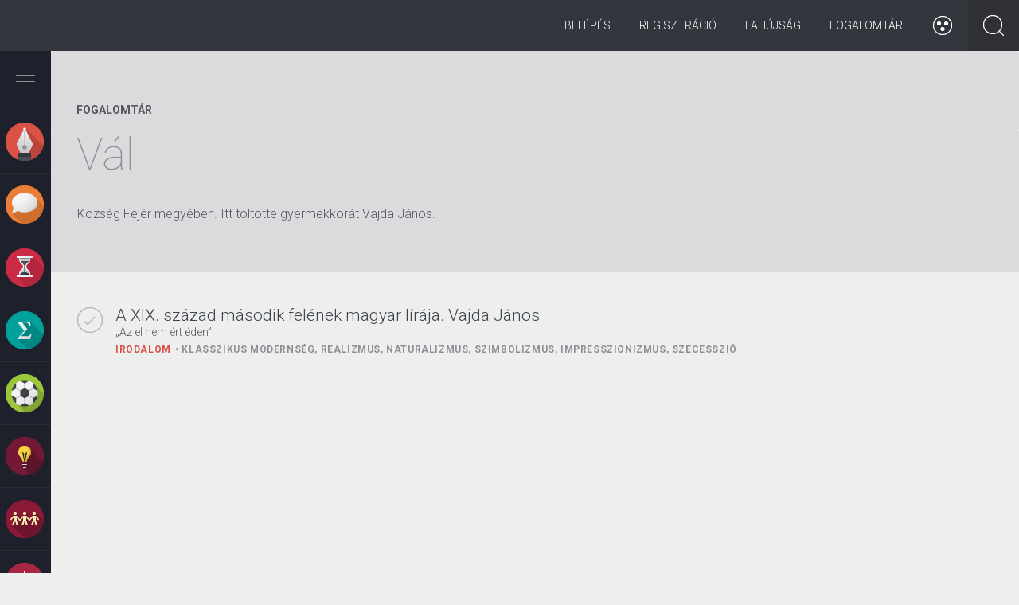

--- FILE ---
content_type: text/html; charset=utf-8
request_url: https://zanza.tv/fogalom/val
body_size: 41863
content:
<!DOCTYPE html>
<!--[if lt IE 7]><html lang="hu" class="no-js ie lt-ie9 lt-ie8 lt-ie7"> <![endif]-->
<!--[if (IE 7)&!(IEMobile)]><html lang="hu" class="no-js ie lt-ie9 lt-ie8"><![endif]-->
<!--[if (IE 8)&!(IEMobile)]><html lang="hu" class="no-js ie lt-ie9"><![endif]-->
<!--[if (IE 9)&!(IEMobile)]><html lang="hu" class="no-js ie ie9"><![endif]-->
<!--[if (gte IE 9)|(gt IEMobile 7)|!(IEMobile)|!(IE)]><!--><html lang="hu" class="no-js" prefix="og: http://ogp.me/ns# fb: http://ogp.me/ns/fb#"><!--<![endif]-->
<head profile="http://www.w3.org/1999/xhtml/vocab">
  <meta charset="utf-8">
  <meta name="viewport" content="width=device-width, height=device-height, initial-scale=1.0">
  <meta http-equiv="X-UA-Compatible" value="IE=Edge">
  <!-- [if IE]>
  <meta http-equiv="imagetoolbar" content="no" />
  <meta name="MSSmartTagsPreventParsing" content="true" />
  <meta name="mobileoptimized" content="0" />
  <![endif]-->
  <meta property="fb:app_id" content="573311799421370"/>
          <meta http-equiv="Content-Type" content="text/html; charset=utf-8" />
<link rel="alternate" type="application/rss+xml" title="RSS - Vál" href="https://zanza.tv/taxonomy/term/6671/feed" />
<meta about="/fogalom/val" typeof="skos:Concept" property="rdfs:label skos:prefLabel" content="Vál" />
<script type="text/x-mathjax-config">MathJax.Hub.Config({
  extensions: ["tex2jax.js"],
  jax: ["input/TeX","output/HTML-CSS"],
  tex2jax: {
    inlineMath: [ ['$','$'], ['\\(','\\)'] ],
    processEscapes: true
  }
});</script><link rel="shortcut icon" href="https://zanza.tv/profiles/eduweb/themes/eduweb_theme/favicon.ico" type="image/vnd.microsoft.icon" />
<meta name="description" content="Község Fejér megyében. Itt töltötte gyermekkorát Vajda János." />
<meta name="robots" content="follow, index" />
<meta name="generator" content="Drupal 7 (http://drupal.org)" />
<meta name="rights" content="All rights reserved" />
<link rel="image_src" href="https://zanza.tv/profiles/eduweb/themes/eduweb_theme/img/zanza_touchicon_144.png" />
<link rel="canonical" href="https://zanza.tv/fogalom/val" />
<link rel="shortlink" href="https://zanza.tv/taxonomy/term/6671" />
<meta property="og:site_name" content="zanza.tv" />
<meta property="og:type" content="article" />
<meta property="og:url" content="https://zanza.tv/fogalom/val" />
<meta property="og:title" content="Vál" />
<meta property="og:description" content="Község Fejér megyében. Itt töltötte gyermekkorát Vajda János." />
<meta property="og:image" content="http://www.zanza.tv/profiles/eduweb/themes/eduweb_theme/img/zanza_touchicon_144.png" />
<meta property="og:image:type" content="image/png" />
<meta property="og:image:width" content="144px" />
<meta property="og:image:height" content="144px" />
<meta property="og:street_address" content="Galagonya u. 5." />
<meta property="og:locality" content="Budapest" />
<meta property="og:country_name" content="Magyarország" />
<meta property="og:locale" content="hu_HU" />
  <title>Vál | zanza.tv</title>
  <link type="text/css" rel="stylesheet" href="https://zanza.tv/sites/default/files/css/css_lQaZfjVpwP_oGNqdtWCSpJT1EMqXdMiU84ekLLxQnc4.css" media="all" />
<link type="text/css" rel="stylesheet" href="https://zanza.tv/sites/default/files/css/css_TVIkWj-K-9I75ITlUf1h4EH0Gp46Cy9x04FpreX985o.css" media="all" />
<link type="text/css" rel="stylesheet" href="https://zanza.tv/sites/default/files/css/css_YmuMqUm--85MDg6GF8xFt60xnxOSYeKArfr5yk0-sVc.css" media="all" />
<link type="text/css" rel="stylesheet" href="https://zanza.tv/sites/default/files/css/css_irMgB_mLbviYwugpmoYr1OkWfr3HLkSVGqajUrTmJEI.css" media="all" />
<link type="text/css" rel="stylesheet" href="https://cdn.jsdelivr.net/npm/bootstrap@3.4.1/dist/css/bootstrap.min.css" media="all" />
<link type="text/css" rel="stylesheet" href="https://cdn.jsdelivr.net/npm/@unicorn-fail/drupal-bootstrap-styles@0.0.2/dist/3.3.1/7.x-3.x/drupal-bootstrap.min.css" media="all" />
<link type="text/css" rel="stylesheet" href="https://zanza.tv/sites/default/files/css/css_DS8hUB1LXpXfLTquKb6DbYChhucbZ-2j6ggU-vBxfIQ.css" media="all" />

<!--[if lt IE 9]>
<link type="text/css" rel="stylesheet" href="https://zanza.tv/sites/default/files/css/css_yntSxZgUC_60M6Ntyy6jL4Y2McP4AoNbfajbAZKyQbk.css" media="all" />
<![endif]-->

  <!--[if lt IE 9]>
  <script type="text/javascript" src="/profiles/eduweb/themes/eduweb_theme/lib/respond/respond.min.js"></script>
  <script src="//html5shiv.googlecode.com/svn/trunk/html5.js"></script>
  <![endif]-->

<script type="text/javascript">
// This is ill!
// http://trentwalton.com/2013/01/16/windows-phone-8-viewport-fix/
(function() {
  if ("-ms-user-select" in document.documentElement.style && navigator.userAgent.match(/IEMobile\/10\.0/)) {
    var msViewportStyle = document.createElement("style");
    msViewportStyle.appendChild(
      document.createTextNode("@-ms-viewport{width:auto!important}")
    );
    document.getElementsByTagName("head")[0].appendChild(msViewportStyle);
  }
})();
</script>
  <script src="https://zanza.tv/sites/all/modules/contrib/jquery_update/replace/jquery/2.2/jquery.min.js?v=2.2.4"></script>
<script src="https://zanza.tv/misc/jquery-extend-3.4.0.js?v=2.2.4"></script>
<script src="https://zanza.tv/misc/jquery-html-prefilter-3.5.0-backport.js?v=2.2.4"></script>
<script src="https://zanza.tv/misc/jquery.once.js?v=1.2"></script>
<script src="https://zanza.tv/misc/drupal.js?snnvlp"></script>
<script src="https://zanza.tv/sites/all/modules/contrib/jquery_update/js/jquery_browser.js?v=0.0.1"></script>
<script src="https://zanza.tv/sites/all/modules/contrib/jquery_update/replace/ui/ui/minified/jquery.ui.core.min.js?v=1.10.2"></script>
<script src="https://zanza.tv/profiles/eduweb/modules/eduweb_progress/lib/nprogress.js?v=0.1.2"></script>
<script src="https://zanza.tv/profiles/eduweb/modules/eduweb_base/lib/matchMedia.js?snnvlp"></script>
<script src="https://zanza.tv/profiles/eduweb/modules/eduweb_base/lib/matchMedia.addListener.js?snnvlp"></script>
<script src="https://zanza.tv/misc/form-single-submit.js?v=7.102"></script>
<script src="https://cdn.jsdelivr.net/npm/bootstrap@3.4.1/dist/js/bootstrap.js"></script>
<script src="https://zanza.tv/sites/all/modules/contrib/entityreference/js/entityreference.js?snnvlp"></script>
<script src="https://zanza.tv/profiles/eduweb/modules/eduweb_progress/eduweb_progress.js?snnvlp"></script>
<script src="https://zanza.tv/sites/all/modules/contrib/mathjax/mathjax.js?snnvlp"></script>
<script src="https://zanza.tv/sites/default/files/languages/hu_DR7oNPXcKsMi3Ym4Gre2wNlkEdEMN7aPFWNclHjyafg.js?snnvlp"></script>
<script src="https://zanza.tv/profiles/eduweb/modules/eduweb_badges/js/eduweb_badges.js?snnvlp"></script>
<script src="https://zanza.tv/profiles/eduweb/modules/eduweb_lesson_status/js/eduweb_lesson_status.js?snnvlp"></script>
<script src="https://zanza.tv/profiles/eduweb/modules/eduweb_lesson_status/js/froogaloop.min.js?snnvlp"></script>
<script src="https://zanza.tv/profiles/eduweb/modules/eduweb_navigation/js/mustache.js?snnvlp"></script>
<script src="https://zanza.tv/profiles/eduweb/modules/eduweb_navigation/js/eduweb_navigation.js?snnvlp"></script>
<script src="https://zanza.tv/profiles/eduweb/modules/rep_autocomplete/rep_autocomplete.js?snnvlp"></script>
<script src="https://zanza.tv/misc/autocomplete.js?v=7.102"></script>
<script src="https://cdnjs.cloudflare.com/ajax/libs/mathjax/2.7.1/MathJax.js?config=TeX-AMS-MML_HTMLorMML"></script>
<script src="https://zanza.tv/profiles/eduweb/themes/eduweb_theme/lib/modernizr.custom.js?snnvlp"></script>
<script src="https://zanza.tv/profiles/eduweb/themes/eduweb_theme/lib/modernizr.addons.js?snnvlp"></script>
<script src="https://zanza.tv/profiles/eduweb/themes/eduweb_theme/lib/flexslider/jquery.flexslider.js?snnvlp"></script>
<script src="https://zanza.tv/profiles/eduweb/themes/eduweb_theme/lib/bootstrap-tabcollapse.js?snnvlp"></script>
<script src="https://zanza.tv/profiles/eduweb/themes/eduweb_theme/js/progression.js?snnvlp"></script>
<script src="https://zanza.tv/profiles/eduweb/themes/eduweb_theme/js/eduweb_reminder.js?snnvlp"></script>
<script src="https://zanza.tv/profiles/eduweb/themes/eduweb_theme/js/site.js?snnvlp"></script>
<script src="https://zanza.tv/profiles/eduweb/themes/eduweb_theme/js/long-read.js?snnvlp"></script>
<script src="https://zanza.tv/profiles/eduweb/themes/eduweb_theme/js/resize-videoplayer.js?snnvlp"></script>
<script src="https://zanza.tv/profiles/eduweb/themes/eduweb_theme/js/accessibility.js?snnvlp"></script>
<script src="https://zanza.tv/sites/all/themes/bootstrap/js/misc/autocomplete.js?snnvlp"></script>
<script src="https://zanza.tv/profiles/eduweb/themes/eduweb_theme/js/misc/autocomplete.js?snnvlp"></script>
<script>jQuery.extend(Drupal.settings, {"basePath":"\/","pathPrefix":"","setHasJsCookie":0,"ajaxPageState":{"theme":"eduweb_theme","theme_token":"QqCAZZugRWo91dfyUJoi4-_0uUseu3uC7W6Iqt6r4MI","js":{"sites\/all\/themes\/bootstrap\/js\/bootstrap.js":1,"sites\/all\/modules\/contrib\/jquery_update\/replace\/jquery\/2.2\/jquery.min.js":1,"misc\/jquery-extend-3.4.0.js":1,"misc\/jquery-html-prefilter-3.5.0-backport.js":1,"misc\/jquery.once.js":1,"misc\/drupal.js":1,"sites\/all\/modules\/contrib\/jquery_update\/js\/jquery_browser.js":1,"sites\/all\/modules\/contrib\/jquery_update\/replace\/ui\/ui\/minified\/jquery.ui.core.min.js":1,"profiles\/eduweb\/modules\/eduweb_progress\/lib\/nprogress.js":1,"profiles\/eduweb\/modules\/eduweb_base\/lib\/matchMedia.js":1,"profiles\/eduweb\/modules\/eduweb_base\/lib\/matchMedia.addListener.js":1,"misc\/form-single-submit.js":1,"https:\/\/cdn.jsdelivr.net\/npm\/bootstrap@3.4.1\/dist\/js\/bootstrap.js":1,"sites\/all\/modules\/contrib\/entityreference\/js\/entityreference.js":1,"profiles\/eduweb\/modules\/eduweb_progress\/eduweb_progress.js":1,"sites\/all\/modules\/contrib\/mathjax\/mathjax.js":1,"public:\/\/languages\/hu_DR7oNPXcKsMi3Ym4Gre2wNlkEdEMN7aPFWNclHjyafg.js":1,"profiles\/eduweb\/modules\/eduweb_badges\/js\/eduweb_badges.js":1,"profiles\/eduweb\/modules\/eduweb_lesson_status\/js\/eduweb_lesson_status.js":1,"profiles\/eduweb\/modules\/eduweb_lesson_status\/js\/froogaloop.min.js":1,"profiles\/eduweb\/modules\/eduweb_navigation\/js\/mustache.js":1,"profiles\/eduweb\/modules\/eduweb_navigation\/js\/eduweb_navigation.js":1,"profiles\/eduweb\/modules\/rep_autocomplete\/rep_autocomplete.js":1,"misc\/autocomplete.js":1,"https:\/\/cdnjs.cloudflare.com\/ajax\/libs\/mathjax\/2.7.1\/MathJax.js?config=TeX-AMS-MML_HTMLorMML":1,"profiles\/eduweb\/themes\/eduweb_theme\/lib\/modernizr.custom.js":1,"profiles\/eduweb\/themes\/eduweb_theme\/lib\/modernizr.addons.js":1,"profiles\/eduweb\/themes\/eduweb_theme\/lib\/flexslider\/jquery.flexslider.js":1,"profiles\/eduweb\/themes\/eduweb_theme\/lib\/bootstrap-tabcollapse.js":1,"profiles\/eduweb\/themes\/eduweb_theme\/js\/progression.js":1,"profiles\/eduweb\/themes\/eduweb_theme\/js\/eduweb_reminder.js":1,"profiles\/eduweb\/themes\/eduweb_theme\/js\/site.js":1,"profiles\/eduweb\/themes\/eduweb_theme\/js\/long-read.js":1,"profiles\/eduweb\/themes\/eduweb_theme\/js\/resize-videoplayer.js":1,"profiles\/eduweb\/themes\/eduweb_theme\/js\/accessibility.js":1,"sites\/all\/themes\/bootstrap\/js\/misc\/autocomplete.js":1,"profiles\/eduweb\/themes\/eduweb_theme\/js\/misc\/autocomplete.js":1},"css":{"modules\/system\/system.base.css":1,"misc\/ui\/jquery.ui.core.css":1,"misc\/ui\/jquery.ui.theme.css":1,"profiles\/eduweb\/modules\/eduweb_progress\/lib\/nprogress.css":1,"modules\/field\/theme\/field.css":1,"modules\/node\/node.css":1,"sites\/all\/modules\/contrib\/views\/css\/views.css":1,"sites\/all\/modules\/contrib\/ckeditor\/css\/ckeditor.css":1,"sites\/all\/modules\/contrib\/ctools\/css\/ctools.css":1,"profiles\/eduweb\/modules\/eduweb_progress\/eduweb_progress.css":1,"https:\/\/cdn.jsdelivr.net\/npm\/bootstrap@3.4.1\/dist\/css\/bootstrap.min.css":1,"https:\/\/cdn.jsdelivr.net\/npm\/@unicorn-fail\/drupal-bootstrap-styles@0.0.2\/dist\/3.3.1\/7.x-3.x\/drupal-bootstrap.min.css":1,"profiles\/eduweb\/themes\/eduweb_theme\/lib\/flexslider\/flexslider.css":1,"profiles\/eduweb\/themes\/eduweb_theme\/css\/bootstrap.css":1,"profiles\/eduweb\/themes\/eduweb_theme\/css\/style.css":1,"profiles\/eduweb\/themes\/eduweb_theme\/css\/style-ie.css":1}},"eduweb_lesson_status":{"nid":"86","video_status":{"values":{"null":{"i":0,"value":"null"},"half":{"i":1,"value":"half"},"full":{"i":2,"value":"full"}},"value":"null"}},"eduweb_navigation":{"tree":{"5":{"type":"term","tid":"5","mid":"t5","name":"Irodalom","parents":[],"path":"taxonomy\/term\/5","url":"\/irodalom","children":{"13":{"type":"term","tid":"13","mid":"t13","name":"\u00d6sszegz\u00e9sek","parents":["5"],"path":"taxonomy\/term\/13","url":"\/irodalom\/osszegzesek","children":{"n18":{"nid":"18","path":"node\/18","url":"\/irodalom\/osszegzesek\/muveszet-szuletese-az-irodalom-hatarteruletei-mualkotasok-befogadasa","title":"A m\u0171v\u00e9szet sz\u00fclet\u00e9se, az irodalom hat\u00e1rter\u00fcletei, a m\u0171alkot\u00e1sok befogad\u00e1sa","subtitle":"Mi\u00e9rt sz\u00e9p a sz\u00e9pirodalom?","class":1,"type":"lesson","parents":["5","13"],"css_class":[],"lesson_id":1},"n19":{"nid":"19","path":"node\/19","url":"\/irodalom\/osszegzesek\/munemek-es-mufajok","title":"M\u0171nemek \u00e9s m\u0171fajok","subtitle":"\u201eAb ovo gemino\u201d \u2013 Induljunk az alapokt\u00f3l!","class":1,"type":"lesson","parents":["5","13"],"css_class":[],"lesson_id":2}},"length":2,"depth":1,"css_class":[]},"14":{"type":"term","tid":"14","mid":"t14","name":"\u00d3kor","parents":["5"],"path":"taxonomy\/term\/14","url":"\/irodalom\/okor","children":{"n20":{"nid":"20","path":"node\/20","url":"\/irodalom\/okor\/az-irodalom-osi-formai-es-tovabbelesuk","title":"Az irodalom \u0151si form\u00e1i \u00e9s tov\u00e1bb\u00e9l\u00e9s\u00fck","subtitle":"M\u00edtoszok, mes\u00e9k, istenek \u00e9s h\u0151s\u00f6k","class":1,"type":"lesson","parents":["5","14"],"css_class":[],"lesson_id":3},"n21":{"nid":"21","path":"node\/21","url":"\/irodalom\/okor\/homeroszi-eposzok","title":"A hom\u00e9roszi eposzok","subtitle":"Utaz\u00e1s, haj\u00f3z\u00e1s, kalandok \u00e9s csal\u00e1d","class":1,"type":"lesson","parents":["5","14"],"css_class":[],"lesson_id":4},"n22":{"nid":"22","path":"node\/22","url":"\/irodalom\/okor\/az-okori-gorog-lira-anakreon-szappho","title":"Az \u00f3kori g\u00f6r\u00f6g l\u00edra (Anakre\u00f3n, Szapph\u00f3)","subtitle":"Az eur\u00f3pai irodalom b\u00f6lcs\u0151je, G\u00f6r\u00f6gorsz\u00e1g","class":1,"type":"lesson","parents":["5","14"],"css_class":[],"lesson_id":5},"n23":{"nid":"23","path":"node\/23","url":"\/irodalom\/okor\/az-antik-szinhaz-es-drama","title":"Az antik sz\u00ednh\u00e1z \u00e9s dr\u00e1ma","subtitle":"Mi a k\u00f6ze a bor \u00e9s m\u00e1mor isten\u00e9nek az \u00f3kori sz\u00ednh\u00e1zhoz \u00e9s el\u0151ad\u00e1sokhoz?","class":1,"type":"lesson","parents":["5","14"],"css_class":[],"lesson_id":6},"n24":{"nid":"24","path":"node\/24","url":"\/irodalom\/okor\/szophoklesz-antigone","title":"Szophokl\u00e9sz: Antigon\u00e9","subtitle":"\u201eGy\u0171l\u00f6lni nem, csak szeretni sz\u00fclettem \u00e9n\u201d","class":1,"type":"lesson","parents":["5","14"],"css_class":[],"lesson_id":7},"n25":{"nid":"25","path":"node\/25","url":"\/irodalom\/okor\/romai-irodalom-ujszerusege-kr-e-i-szazadban","title":"A r\u00f3mai irodalom \u00fajszer\u0171s\u00e9ge a Kr. e. I. sz\u00e1zadban","subtitle":"\u00dajszer\u0171 t\u00e9m\u00e1k \u00e9s toposzok","class":1,"type":"lesson","parents":["5","14"],"css_class":[],"lesson_id":9},"n26":{"nid":"26","path":"node\/26","url":"\/irodalom\/okor\/horatius-es-vergilius","title":"Horatius \u00e9s Vergilius","subtitle":"Az aranykor k\u00f6lt\u0151i","class":1,"type":"lesson","parents":["5","14"],"css_class":[],"lesson_id":10}},"length":7,"depth":1,"css_class":[]},"15":{"type":"term","tid":"15","mid":"t15","name":"Biblia","parents":["5"],"path":"taxonomy\/term\/15","url":"\/irodalom\/biblia","children":{"n27":{"nid":"27","path":"node\/27","url":"\/irodalom\/biblia\/biblia","title":"A Biblia","subtitle":"A legismertebb irodalmi m\u0171","class":1,"type":"lesson","parents":["5","15"],"css_class":[],"lesson_id":11},"n28":{"nid":"28","path":"node\/28","url":"\/irodalom\/biblia\/az-oszovetseg","title":"Az \u00d3sz\u00f6vets\u00e9g","subtitle":"","class":1,"type":"lesson","parents":["5","15"],"css_class":[],"lesson_id":12},"n29":{"nid":"29","path":"node\/29","url":"\/irodalom\/biblia\/az-ujszovetseg","title":"Az \u00dajsz\u00f6vets\u00e9g","subtitle":"","class":1,"type":"lesson","parents":["5","15"],"css_class":[],"lesson_id":13}},"length":3,"depth":1,"css_class":[]},"16":{"type":"term","tid":"16","mid":"t16","name":"K\u00f6z\u00e9pkor","parents":["5"],"path":"taxonomy\/term\/16","url":"\/irodalom\/kozepkor","children":{"n30":{"nid":"30","path":"node\/30","url":"\/irodalom\/kozepkor\/kozepkor-irodalmanak-ket-arca-i","title":"A k\u00f6z\u00e9pkor irodalm\u00e1nak k\u00e9t arca I.","subtitle":"A vall\u00e1sos irodalom","class":1,"type":"lesson","parents":["5","16"],"css_class":[],"lesson_id":14},"n31":{"nid":"31","path":"node\/31","url":"\/irodalom\/kozepkor\/kozepkor-irodalmanak-ket-arca-ii","title":"A k\u00f6z\u00e9pkor irodalm\u00e1nak k\u00e9t arca II.","subtitle":"A vil\u00e1gi irodalom (trubad\u00farok, v\u00e1g\u00e1nsk\u00f6lt\u00e9szet, lovagreg\u00e9nyek)","class":1,"type":"lesson","parents":["5","16"],"css_class":[],"lesson_id":15},"n32":{"nid":"32","path":"node\/32","url":"\/irodalom\/kozepkor\/halotti-beszed-es-konyorges-es-az-omagyar-maria-siralom","title":"A Halotti besz\u00e9d \u00e9s k\u00f6ny\u00f6rg\u00e9s \u00e9s az \u00d3magyar M\u00e1ria-siralom","subtitle":"A magyar k\u00f6z\u00e9pkor els\u0151 \u00edr\u00e1sos eml\u00e9kei","class":1,"type":"lesson","parents":["5","16"],"css_class":[],"lesson_id":16},"n33":{"nid":"33","path":"node\/33","url":"\/irodalom\/kozepkor\/dante-az-isteni-szinjatek","title":"Dante: Az isteni sz\u00ednj\u00e1t\u00e9k","subtitle":"A nagy \u00f6sszegz\u0151","class":1,"type":"lesson","parents":["5","16"],"css_class":[],"lesson_id":17},"n34":{"nid":"34","path":"node\/34","url":"\/irodalom\/kozepkor\/villon-kolteszete","title":"Villon k\u00f6lt\u00e9szete","subtitle":"B\u0171n\u00f6z\u0151 vagy zsenik\u00f6lt\u0151?","class":1,"type":"lesson","parents":["5","16"],"css_class":[],"lesson_id":18},"n591":{"nid":"591","path":"node\/591","url":"\/tesztsor\/kozepkor-atfogo-ellenorzo-teszt","title":"K\u00f6z\u00e9pkor - \u00e1tfog\u00f3 ellen\u0151rz\u0151 teszt","subtitle":"","class":1,"type":"test_collection","parents":["5","16"],"css_class":[],"lesson_id":591}},"length":6,"depth":1,"css_class":[]},"17":{"type":"term","tid":"17","mid":"t17","name":"Renesz\u00e1nsz","parents":["5"],"path":"taxonomy\/term\/17","url":"\/irodalom\/reneszansz","children":{"n35":{"nid":"35","path":"node\/35","url":"\/irodalom\/reneszansz\/reneszansz","title":"A renesz\u00e1nsz","subtitle":"Amikor az irodalom \u00fajj\u00e1sz\u00fcletik","class":1,"type":"lesson","parents":["5","17"],"css_class":[],"lesson_id":20},"n36":{"nid":"36","path":"node\/36","url":"\/irodalom\/reneszansz\/petrarca","title":"Petrarca","subtitle":"Az olasz l\u00edra els\u0151 nagy alkot\u00f3ja","class":1,"type":"lesson","parents":["5","17"],"css_class":[],"lesson_id":21},"n37":{"nid":"37","path":"node\/37","url":"\/irodalom\/reneszansz\/boccaccio-dekameron","title":"Boccaccio: Dekameron","subtitle":"Mese \u00e9s novella?","class":1,"type":"lesson","parents":["5","17"],"css_class":[],"lesson_id":22},"n38":{"nid":"38","path":"node\/38","url":"\/irodalom\/reneszansz\/janus-pannonius","title":"Janus Pannonius","subtitle":"A magyar renesz\u00e1nsz l\u00edra megteremt\u0151je","class":1,"type":"lesson","parents":["5","17"],"css_class":[],"lesson_id":23},"n39":{"nid":"39","path":"node\/39","url":"\/irodalom\/reneszansz\/balassi-balint-portreja","title":"Balassi B\u00e1lint portr\u00e9ja","subtitle":"Az els\u0151 magyar nyelv\u0171 renesz\u00e1nsz versek","class":1,"type":"lesson","parents":["5","17"],"css_class":[],"lesson_id":24},"n40":{"nid":"40","path":"node\/40","url":"\/irodalom\/reneszansz\/balassi-balint-egy-katonaenek-cimu-muvenek-elemzese","title":"Balassi B\u00e1lint Egy katona\u00e9nek c\u00edm\u0171 m\u0171v\u00e9nek elemz\u00e9se","subtitle":"Hogyan elemezz\u00fcnk?","class":1,"type":"lesson","parents":["5","17"],"css_class":[],"lesson_id":25},"n41":{"nid":"41","path":"node\/41","url":"\/irodalom\/reneszansz\/az-angol-reneszansz-szinhaz-es-dramaturgia-globe","title":"Az angol renesz\u00e1nsz sz\u00ednh\u00e1z \u00e9s dramaturgia \u2013 A Globe","subtitle":"Sz\u00ednh\u00e1z az eg\u00e9sz vil\u00e1g","class":1,"type":"lesson","parents":["5","17"],"css_class":[],"lesson_id":27},"n42":{"nid":"42","path":"node\/42","url":"\/irodalom\/reneszansz\/shakespeare-romeo-es-julia","title":"Shakespeare: R\u00f3me\u00f3 \u00e9s J\u00falia","subtitle":"A gener\u00e1ci\u00f3s k\u00fcl\u00f6nbs\u00e9gek dr\u00e1m\u00e1ja","class":1,"type":"lesson","parents":["5","17"],"css_class":[],"lesson_id":28},"n43":{"nid":"43","path":"node\/43","url":"\/irodalom\/reneszansz\/shakespeare-hamlet","title":"Shakespeare: Hamlet","subtitle":"\u201eLenni vagy nem lenni?\u201d","class":1,"type":"lesson","parents":["5","17"],"css_class":[],"lesson_id":29}},"length":9,"depth":1,"css_class":[]},"18":{"type":"term","tid":"18","mid":"t18","name":"Barokk","parents":["5"],"path":"taxonomy\/term\/18","url":"\/irodalom\/barokk","children":{"n45":{"nid":"45","path":"node\/45","url":"\/irodalom\/barokk\/pazmany-peter-es-zrinyi-miklos","title":"P\u00e1zm\u00e1ny P\u00e9ter \u00e9s Zr\u00ednyi Mikl\u00f3s","subtitle":"A magyar barokk jeles k\u00e9pvisel\u0151i","class":1,"type":"lesson","parents":["5","18"],"css_class":[],"lesson_id":31},"n44":{"nid":"44","path":"node\/44","url":"\/irodalom\/barokk\/barokk","title":"A barokk","subtitle":"","class":2,"type":"lesson","parents":["5","18"],"css_class":[],"lesson_id":30}},"length":2,"depth":1,"css_class":[]},"19":{"type":"term","tid":"19","mid":"t19","name":"Felvil\u00e1gosod\u00e1s, klasszicizmus, rokok\u00f3, szentimentalizmus","parents":["5"],"path":"taxonomy\/term\/19","url":"\/irodalom\/felvilagosodas-klasszicizmus-rokoko-szentimentalizmus","children":{"n46":{"nid":"46","path":"node\/46","url":"\/irodalom\/felvilagosodas-klasszicizmus-rokoko-szentimentalizmus\/francia-klasszicista-drama","title":"A francia klasszicista dr\u00e1ma","subtitle":"A Napkir\u00e1ly h\u00e1zi sz\u00ednpad\u00e1n","class":2,"type":"lesson","parents":["5","19"],"css_class":[],"lesson_id":32},"n47":{"nid":"47","path":"node\/47","url":"\/irodalom\/felvilagosodas-klasszicizmus-rokoko-szentimentalizmus\/moliere-tartuffe","title":"Moli\u00e8re: Tartuffe","subtitle":"Egy sz\u00e9lh\u00e1mos leleplez\u00e9se","class":2,"type":"lesson","parents":["5","19"],"css_class":[],"lesson_id":33},"n48":{"nid":"48","path":"node\/48","url":"\/irodalom\/felvilagosodas-klasszicizmus-rokoko-szentimentalizmus\/klasszicizmus-szentimentalizmus-es","title":"Klasszicizmus, szentimentalizmus \u00e9s rokok\u00f3","subtitle":"A felvil\u00e1gosod\u00e1s jellemz\u0151 st\u00edlusir\u00e1nyzatai","class":2,"type":"lesson","parents":["5","19"],"css_class":[],"lesson_id":34},"n49":{"nid":"49","path":"node\/49","url":"\/irodalom\/felvilagosodas-klasszicizmus-rokoko-szentimentalizmus\/daniel-defoe-es-jonathan-swift","title":"Daniel Defoe \u00e9s Jonathan Swift","subtitle":"A modern polg\u00e1ri reg\u00e9ny \u00e9letre kelt\u0151i","class":2,"type":"lesson","parents":["5","19"],"css_class":[],"lesson_id":35},"n50":{"nid":"50","path":"node\/50","url":"\/irodalom\/felvilagosodas-klasszicizmus-rokoko-szentimentalizmus\/francia-felvilagosodas-irodalma","title":"A francia felvil\u00e1gosod\u00e1s irodalma","subtitle":"Rousseau \u00e9s Voltaire alkot\u00e1sai","class":2,"type":"lesson","parents":["5","19"],"css_class":[],"lesson_id":36},"n51":{"nid":"51","path":"node\/51","url":"\/irodalom\/felvilagosodas-klasszicizmus-rokoko-szentimentalizmus\/nemet-felvilagosodas-irodalma","title":"A n\u00e9met felvil\u00e1gosod\u00e1s irodalma","subtitle":"Goethe \u00e9s Schiller alkot\u00e1sai","class":2,"type":"lesson","parents":["5","19"],"css_class":[],"lesson_id":37},"n52":{"nid":"52","path":"node\/52","url":"\/irodalom\/felvilagosodas-klasszicizmus-rokoko-szentimentalizmus\/magyar-felvilagosodas-kiemelkedo","title":"A magyar felvil\u00e1gosod\u00e1s kiemelked\u0151 alakjai","subtitle":"Bessenyei Gy\u00f6rgy, Bats\u00e1nyi J\u00e1nos \u00e9s K\u00e1rm\u00e1n J\u00f3zsef","class":2,"type":"lesson","parents":["5","19"],"css_class":[],"lesson_id":39},"n53":{"nid":"53","path":"node\/53","url":"\/irodalom\/felvilagosodas-klasszicizmus-rokoko-szentimentalizmus\/kazinczy-ferenc-es-nyelvujitas","title":"Kazinczy Ferenc \u00e9s a nyelv\u00faj\u00edt\u00e1s","subtitle":"","class":2,"type":"lesson","parents":["5","19"],"css_class":[],"lesson_id":40},"n54":{"nid":"54","path":"node\/54","url":"\/irodalom\/felvilagosodas-klasszicizmus-rokoko-szentimentalizmus\/csokonai-vitez-mihaly-i","title":"Csokonai Vit\u00e9z Mih\u00e1ly I.","subtitle":"Cimbalom \u2013 egy sokh\u00far\u00fa m\u0171v\u00e9sz nyom\u00e1ban","class":2,"type":"lesson","parents":["5","19"],"css_class":[],"lesson_id":41},"n55":{"nid":"55","path":"node\/55","url":"\/irodalom\/felvilagosodas-klasszicizmus-rokoko-szentimentalizmus\/csokonai-vitez-mihaly-ii","title":"Csokonai Vit\u00e9z Mih\u00e1ly II.","subtitle":"A rokok\u00f3 \u00e9let\u00f6r\u00f6mt\u0151l a mag\u00e1nyig","class":2,"type":"lesson","parents":["5","19"],"css_class":[],"lesson_id":42}},"length":10,"depth":1,"css_class":[]},"20":{"type":"term","tid":"20","mid":"t20","name":"Romantika","parents":["5"],"path":"taxonomy\/term\/20","url":"\/irodalom\/romantika","children":{"n56":{"nid":"56","path":"node\/56","url":"\/irodalom\/romantika\/berzsenyi-daniel-odakolteszete","title":"Berzsenyi D\u00e1niel \u00f3dak\u00f6lt\u00e9szete","subtitle":"","class":2,"type":"lesson","parents":["5","20"],"css_class":[],"lesson_id":43},"n57":{"nid":"57","path":"node\/57","url":"\/irodalom\/romantika\/elegiak-berzsenyi-daniel-kolteszetebol","title":"El\u00e9gi\u00e1k Berzsenyi D\u00e1niel k\u00f6lt\u00e9szet\u00e9b\u0151l","subtitle":"A niklai remete szomor\u00fas\u00e1ga","class":2,"type":"lesson","parents":["5","20"],"css_class":[],"lesson_id":44},"n58":{"nid":"58","path":"node\/58","url":"\/irodalom\/romantika\/romantika-jellemzoi","title":"A romantika jellemz\u0151i","subtitle":"Az utols\u00f3 egys\u00e9ges st\u00edlusir\u00e1nyzat","class":2,"type":"lesson","parents":["5","20"],"css_class":[],"lesson_id":45},"n59":{"nid":"59","path":"node\/59","url":"\/irodalom\/romantika\/az-angol-romantika","title":"Az angol romantika","subtitle":"Az angol romantikus tri\u00e1szt\u00f3l a b\u0171n\u00fcgyi t\u00f6rt\u00e9netek amerikai sz\u00fcl\u0151atyj\u00e1ig","class":2,"type":"lesson","parents":["5","20"],"css_class":[],"lesson_id":46},"n60":{"nid":"60","path":"node\/60","url":"\/irodalom\/romantika\/victor-hugo","title":"Victor Hugo","subtitle":"A nyomor \u00e1ldozatainak sz\u00f3sz\u00f3l\u00f3ja","class":2,"type":"lesson","parents":["5","20"],"css_class":[],"lesson_id":47},"n61":{"nid":"61","path":"node\/61","url":"\/irodalom\/romantika\/e-t-hoffmann","title":"E. T. A. Hoffmann","subtitle":"A n\u00e9met romantika mes\u00e9s vil\u00e1ga","class":2,"type":"lesson","parents":["5","20"],"css_class":[],"lesson_id":48},"n62":{"nid":"62","path":"node\/62","url":"\/irodalom\/romantika\/puskin-anyeginja","title":"Puskin Anyeginja","subtitle":"Az els\u0151 felesleges ember t\u00f6rt\u00e9nete","class":2,"type":"lesson","parents":["5","20"],"css_class":[],"lesson_id":49},"n63":{"nid":"63","path":"node\/63","url":"\/irodalom\/romantika\/magyar-romantika-es-magyar-nyelvu-szinjatszas-kezdetei","title":"A magyar romantika \u00e9s a magyar nyelv\u0171 sz\u00ednj\u00e1tsz\u00e1s kezdetei","subtitle":"","class":2,"type":"lesson","parents":["5","20"],"css_class":[],"lesson_id":50},"n64":{"nid":"64","path":"node\/64","url":"\/irodalom\/romantika\/katona-jozsef-bank-banja","title":"Katona J\u00f3zsef B\u00e1nk b\u00e1nja","subtitle":"Romantikus nemzeti dr\u00e1m\u00e1nk","class":2,"type":"lesson","parents":["5","20"],"css_class":[],"lesson_id":51},"n65":{"nid":"65","path":"node\/65","url":"\/irodalom\/romantika\/kolcsey-ferenc-ertekezo-prozaja","title":"K\u00f6lcsey Ferenc \u00e9rtekez\u0151 pr\u00f3z\u00e1ja","subtitle":"","class":2,"type":"lesson","parents":["5","20"],"css_class":[],"lesson_id":52},"n66":{"nid":"66","path":"node\/66","url":"\/irodalom\/romantika\/kolcsey-ferenc-koltoi-vilaga","title":"K\u00f6lcsey Ferenc k\u00f6lt\u0151i vil\u00e1ga","subtitle":"","class":2,"type":"lesson","parents":["5","20"],"css_class":[],"lesson_id":53},"n67":{"nid":"67","path":"node\/67","url":"\/irodalom\/romantika\/vorosmarty-mihaly-eletmuve","title":"V\u00f6r\u00f6smarty Mih\u00e1ly \u00e9letm\u0171ve","subtitle":"A romantikus tri\u00e1sz nagy alakja","class":2,"type":"lesson","parents":["5","20"],"css_class":[],"lesson_id":54},"n68":{"nid":"68","path":"node\/68","url":"\/irodalom\/romantika\/vorosmarty-mihaly-csongor-es-tunde","title":"V\u00f6r\u00f6smarty Mih\u00e1ly: Csongor \u00e9s T\u00fcnde","subtitle":"Ahol az \u00e9g \u00e9s a f\u00f6ld tal\u00e1lkozik","class":2,"type":"lesson","parents":["5","20"],"css_class":[],"lesson_id":55},"n69":{"nid":"69","path":"node\/69","url":"\/irodalom\/romantika\/petofi-sandor-forradalmisaga-es-az-apostol-uj-programja","title":"Pet\u0151fi S\u00e1ndor forradalmis\u00e1ga \u00e9s Az apostol \u00faj programja","subtitle":"","class":2,"type":"lesson","parents":["5","20"],"css_class":[],"lesson_id":57},"n70":{"nid":"70","path":"node\/70","url":"\/irodalom\/romantika\/szerelem-es-csalad-petofi-sandor-kolteszeteben","title":"Szerelem \u00e9s csal\u00e1d Pet\u0151fi S\u00e1ndor k\u00f6lt\u00e9szet\u00e9ben","subtitle":"Szendrey J\u00falia igaz t\u00f6rt\u00e9nete","class":2,"type":"lesson","parents":["5","20"],"css_class":[],"lesson_id":58},"n71":{"nid":"71","path":"node\/71","url":"\/irodalom\/romantika\/petofi-sandor-tajleiro-koltemenyei","title":"Pet\u0151fi S\u00e1ndor t\u00e1jle\u00edr\u00f3 k\u00f6ltem\u00e9nyei","subtitle":"Magyar t\u00e1j magyar ecsettel","class":2,"type":"lesson","parents":["5","20"],"css_class":[],"lesson_id":59},"n72":{"nid":"72","path":"node\/72","url":"\/irodalom\/romantika\/jokai-mor-az-arany-ember","title":"J\u00f3kai M\u00f3r: Az arany ember","subtitle":"Mid\u00e1sz kir\u00e1ly magyar legend\u00e1ja","class":2,"type":"lesson","parents":["5","20"],"css_class":[],"lesson_id":60},"n73":{"nid":"73","path":"node\/73","url":"\/irodalom\/romantika\/arany-janos-eletmuve-epikus-kolteszete","title":"Arany J\u00e1nos \u00e9letm\u0171ve, epikus k\u00f6lt\u00e9szete","subtitle":"\u201eToldi vagy nem Toldi\u201d","class":3,"type":"lesson","parents":["5","20"],"css_class":[],"lesson_id":61},"n74":{"nid":"74","path":"node\/74","url":"\/irodalom\/romantika\/arany-janos-balladakolteszete","title":"Arany J\u00e1nos balladak\u00f6lt\u00e9szete","subtitle":"\u201eNem vagyok \u00e9n csapod\u00e1r\u201d","class":3,"type":"lesson","parents":["5","20"],"css_class":[],"lesson_id":62},"n75":{"nid":"75","path":"node\/75","url":"\/irodalom\/romantika\/arany-janos-liraja","title":"Arany J\u00e1nos l\u00edr\u00e1ja","subtitle":"\u201eEz az \u00e9let egy tivornya\u201d","class":3,"type":"lesson","parents":["5","20"],"css_class":[],"lesson_id":63},"n76":{"nid":"76","path":"node\/76","url":"\/irodalom\/romantika\/madach-imre-az-ember-tragediaja-i-szerkezet","title":"Mad\u00e1ch Imre: Az ember trag\u00e9di\u00e1ja I. \u2013 Szerkezet","subtitle":"Le van fejezve a nagy m\u0171","class":3,"type":"lesson","parents":["5","20"],"css_class":[],"lesson_id":64},"n77":{"nid":"77","path":"node\/77","url":"\/irodalom\/romantika\/madach-imre-az-ember-tragediaja-ii-eszmek-es-szereplok","title":"Mad\u00e1ch Imre: Az ember trag\u00e9di\u00e1ja II. \u2013 Eszm\u00e9k \u00e9s szerepl\u0151k","subtitle":"\u201eS nem \u00e9rz\u00e9d-\u00e9 eszm\u00e9id k\u00f6zt az \u0171rt?\u201d","class":3,"type":"lesson","parents":["5","20"],"css_class":[],"lesson_id":65}},"length":22,"depth":1,"css_class":[]},"21":{"type":"term","tid":"21","mid":"t21","name":"Klasszikus moderns\u00e9g, realizmus, naturalizmus, szimbolizmus, impresszionizmus, szecesszi\u00f3","parents":["5"],"path":"taxonomy\/term\/21","url":"\/irodalom\/klasszikus-modernseg-realizmus-naturalizmus-szimbolizmus-impresszionizmus-szecesszio","children":{"n78":{"nid":"78","path":"node\/78","url":"\/irodalom\/klasszikus-modernseg-realizmus-naturalizmus-szimbolizmus-impresszionizmus-szecesszio-0","title":"A realista \u00e9s naturalista epika jellemz\u0151i. Balzac \u00e9s Stendhal","subtitle":"\u201eA nagy vagyonok titka\u201d","class":3,"type":"lesson","parents":["5","21"],"css_class":[],"lesson_id":66},"n79":{"nid":"79","path":"node\/79","url":"\/irodalom\/klasszikus-modernseg-realizmus-naturalizmus-szimbolizmus-impresszionizmus-szecesszio-1","title":"Impresszionizmus, szimbolizmus \u00e9s a l\u00edrai m\u0171nem meg\u00fajul\u00e1sa","subtitle":"\u201eK\u00fcl\u00f6n\u00f6s t\u00e1j a lelked\u201d","class":3,"type":"lesson","parents":["5","21"],"css_class":[],"lesson_id":67},"n80":{"nid":"80","path":"node\/80","url":"\/irodalom\/klasszikus-modernseg-realizmus-naturalizmus-szimbolizmus-impresszionizmus-szecesszio\/az","title":"Az eur\u00f3pai l\u00edra a romantika ut\u00e1n. Baudelaire, Verlaine, Rimbaud k\u00f6lt\u00e9szete","subtitle":"\u201e\u00c9n \u00e1lszent olvas\u00f3m\u201d","class":3,"type":"lesson","parents":["5","21"],"css_class":[],"lesson_id":68},"n81":{"nid":"81","path":"node\/81","url":"\/irodalom\/klasszikus-modernseg-realizmus-naturalizmus-szimbolizmus-impresszionizmus-szecesszio\/az-0","title":"Az orosz epika a XIX. sz\u00e1zad m\u00e1sodik fel\u00e9ben. Gogol","subtitle":"\u201eAz \u00fcgyoszt\u00e1lyon t\u00f6rt\u00e9nt\u2026\u201d","class":3,"type":"lesson","parents":["5","21"],"css_class":[],"lesson_id":69},"n82":{"nid":"82","path":"node\/82","url":"\/irodalom\/klasszikus-modernseg-realizmus-naturalizmus-szimbolizmus-impresszionizmus-szecesszio-2","title":"Dosztojevszkij reg\u00e9ny\u00edr\u00f3 m\u0171v\u00e9szete","subtitle":"Az ember tet\u0171?","class":3,"type":"lesson","parents":["5","21"],"css_class":[],"lesson_id":70},"n83":{"nid":"83","path":"node\/83","url":"\/irodalom\/klasszikus-modernseg-realizmus-naturalizmus-szimbolizmus-impresszionizmus-szecesszio-3","title":"Tolsztoj etik\u00e1ja \u00e9s reg\u00e9nyei","subtitle":"\u201eHal\u00e1l, hol a te full\u00e1nkod?\u201d","class":3,"type":"lesson","parents":["5","21"],"css_class":[],"lesson_id":71},"n84":{"nid":"84","path":"node\/84","url":"\/irodalom\/klasszikus-modernseg-realizmus-naturalizmus-szimbolizmus-impresszionizmus-szecesszio\/az-1","title":"Az eur\u00f3pai dr\u00e1ma \u00e9s sz\u00ednh\u00e1z a XIX. sz\u00e1zad m\u00e1sodik fel\u00e9ben I. \u2013 Ibsen","subtitle":"A nagy G\u00f6rbe","class":3,"type":"lesson","parents":["5","21"],"css_class":[],"lesson_id":72},"n85":{"nid":"85","path":"node\/85","url":"\/irodalom\/klasszikus-modernseg-realizmus-naturalizmus-szimbolizmus-impresszionizmus-szecesszio\/az-2","title":"Az eur\u00f3pai dr\u00e1ma \u00e9s sz\u00ednh\u00e1z a XIX. sz\u00e1zad m\u00e1sodik fel\u00e9ben II. \u2013 Csehov","subtitle":"\u201eN\u00e9zz\u00e9tek meg magatokat!\u201d","class":3,"type":"lesson","parents":["5","21"],"css_class":[],"lesson_id":73},"n86":{"nid":"86","path":"node\/86","url":"\/irodalom\/klasszikus-modernseg-realizmus-naturalizmus-szimbolizmus-impresszionizmus-szecesszio\/xix","title":"A XIX. sz\u00e1zad m\u00e1sodik fel\u00e9nek magyar l\u00edr\u00e1ja. Vajda J\u00e1nos","subtitle":"\u201eAz el nem \u00e9rt \u00e9den\u201d","class":3,"type":"lesson","parents":["5","21"],"css_class":[],"lesson_id":74},"n87":{"nid":"87","path":"node\/87","url":"\/irodalom\/klasszikus-modernseg-realizmus-naturalizmus-szimbolizmus-impresszionizmus-szecesszio-4","title":"Miksz\u00e1th K\u00e1lm\u00e1n reg\u00e9ny\u00edr\u00f3i m\u0171v\u00e9szete. Beszterce ostroma","subtitle":"A bolond gr\u00f3f","class":3,"type":"lesson","parents":["5","21"],"css_class":[],"lesson_id":77},"n88":{"nid":"88","path":"node\/88","url":"\/irodalom\/klasszikus-modernseg-realizmus-naturalizmus-szimbolizmus-impresszionizmus-szecesszio\/nyugat","title":"A Nyugat","subtitle":"Irodalmi liberalizmus","class":3,"type":"lesson","parents":["5","21"],"css_class":[],"lesson_id":78},"n89":{"nid":"89","path":"node\/89","url":"\/irodalom\/klasszikus-modernseg-realizmus-naturalizmus-szimbolizmus-impresszionizmus-szecesszio\/juhasz","title":"Juh\u00e1sz Gyula k\u00f6lt\u00e9szete","subtitle":"\u201eMa m\u00e1r nyugodtan ejtem a neved ki\u201d","class":3,"type":"lesson","parents":["5","21"],"css_class":[],"lesson_id":79},"n90":{"nid":"90","path":"node\/90","url":"\/irodalom\/klasszikus-modernseg-realizmus-naturalizmus-szimbolizmus-impresszionizmus-szecesszio\/toth","title":"T\u00f3th \u00c1rp\u00e1d l\u00edr\u00e1ja","subtitle":"\u201eEmber ut\u00e1ni csend\u2026\u201d","class":3,"type":"lesson","parents":["5","21"],"css_class":[],"lesson_id":80},"n91":{"nid":"91","path":"node\/91","url":"\/irodalom\/klasszikus-modernseg-realizmus-naturalizmus-szimbolizmus-impresszionizmus-szecesszio\/ady","title":"Ady Endre p\u00e1lyak\u00e9pe, k\u00f6lt\u0151i indul\u00e1sa, ars poetic\u00e1ja","subtitle":"\u201eVerecke h\u00edres \u00fatj\u00e1n z\u00f6ld Trabanttal\u201d","class":3,"type":"lesson","parents":["5","21"],"css_class":[],"lesson_id":81},"n92":{"nid":"92","path":"node\/92","url":"\/irodalom\/klasszikus-modernseg-realizmus-naturalizmus-szimbolizmus-impresszionizmus-szecesszio\/ady-0","title":"Ady Endre magyars\u00e1g versei. Az Ugar-versek","subtitle":"\u201eMit \u00e9r az ember, ha magyar?\u201d","class":3,"type":"lesson","parents":["5","21"],"css_class":[],"lesson_id":82},"n93":{"nid":"93","path":"node\/93","url":"\/irodalom\/klasszikus-modernseg-realizmus-naturalizmus-szimbolizmus-impresszionizmus-szecesszio\/ady-1","title":"Ady Endre szerelmi k\u00f6lt\u00e9szete","subtitle":"\u201eBossz\u00fa-h\u00edmmel lesben\u201d","class":3,"type":"lesson","parents":["5","21"],"css_class":[],"lesson_id":83},"n94":{"nid":"94","path":"node\/94","url":"\/irodalom\/klasszikus-modernseg-realizmus-naturalizmus-szimbolizmus-impresszionizmus-szecesszio\/ady-2","title":"Ady Endre h\u00e1bor\u00fas versei","subtitle":"\u201eSohse volt m\u00e9g kisebb az ember\u201d","class":3,"type":"lesson","parents":["5","21"],"css_class":[],"lesson_id":84},"n95":{"nid":"95","path":"node\/95","url":"\/irodalom\/klasszikus-modernseg-realizmus-naturalizmus-szimbolizmus-impresszionizmus-szecesszio\/moricz","title":"M\u00f3ricz Zsigmond p\u00e1lyak\u00e9pe, elbesz\u00e9l\u0151m\u0171v\u00e9szete","subtitle":"\u201eD\u00f6g\u00f6lj meg, kutya!\u201d","class":3,"type":"lesson","parents":["5","21"],"css_class":[],"lesson_id":85},"n96":{"nid":"96","path":"node\/96","url":"\/irodalom\/klasszikus-modernseg-realizmus-naturalizmus-szimbolizmus-impresszionizmus-szecesszio-5","title":"A reg\u00e9ny\u00edr\u00f3 M\u00f3ricz Zsigmond","subtitle":"\u00dari muri","class":3,"type":"lesson","parents":["5","21"],"css_class":[],"lesson_id":86},"n97":{"nid":"97","path":"node\/97","url":"\/irodalom\/klasszikus-modernseg-realizmus-naturalizmus-szimbolizmus-impresszionizmus-szecesszio-6","title":"Kosztol\u00e1nyi Dezs\u0151 p\u00e1lyak\u00e9pe, k\u00e9sei k\u00f6lt\u00e9szete","subtitle":"\u201eMinden lak\u00e1s olyan, ak\u00e1r a ketrec\u201d","class":3,"type":"lesson","parents":["5","21"],"css_class":[],"lesson_id":87},"n98":{"nid":"98","path":"node\/98","url":"\/irodalom\/klasszikus-modernseg-realizmus-naturalizmus-szimbolizmus-impresszionizmus-szecesszio-7","title":"Kosztol\u00e1nyi novell\u00e1i \u2013 Esti Korn\u00e9l","subtitle":"\u201eAz \u00e9n nevem legyen a c\u00edme\u201d","class":3,"type":"lesson","parents":["5","21"],"css_class":[],"lesson_id":88},"n99":{"nid":"99","path":"node\/99","url":"\/irodalom\/klasszikus-modernseg-realizmus-naturalizmus-szimbolizmus-impresszionizmus-szecesszio-8","title":"Kosztol\u00e1nyi reg\u00e9nyei \u2013 \u00c9des Anna","subtitle":"Vita a pisk\u00f3t\u00e1r\u00f3l","class":3,"type":"lesson","parents":["5","21"],"css_class":[],"lesson_id":89},"n100":{"nid":"100","path":"node\/100","url":"\/irodalom\/klasszikus-modernseg-realizmus-naturalizmus-szimbolizmus-impresszionizmus-szecesszio\/krudy","title":"Kr\u00fady Gyula \u00edr\u00f3i vil\u00e1ga, egy Szindb\u00e1d-novella","subtitle":"\u201eUgye, m\u00e9g nem utazik el?\u201d","class":3,"type":"lesson","parents":["5","21"],"css_class":[],"lesson_id":90},"n101":{"nid":"101","path":"node\/101","url":"\/irodalom\/klasszikus-modernseg-realizmus-naturalizmus-szimbolizmus-impresszionizmus-szecesszio-9","title":"Karinthy Frigyes l\u00e1t\u00e1sm\u00f3dja","subtitle":"Humor \u00e9s b\u00f6lcsess\u00e9g az irodalomban","class":4,"type":"lesson","parents":["5","21"],"css_class":[],"lesson_id":91},"n102":{"nid":"102","path":"node\/102","url":"\/irodalom\/klasszikus-modernseg-realizmus-naturalizmus-szimbolizmus-impresszionizmus-szecesszio\/babits","title":"Babits Mih\u00e1ly p\u00e1lyak\u00e9pe, k\u00f6lt\u0151i indul\u00e1sa, ars poetic\u00e1ja","subtitle":"","class":4,"type":"lesson","parents":["5","21"],"css_class":[],"lesson_id":92},"n103":{"nid":"103","path":"node\/103","url":"\/irodalom\/klasszikus-modernseg-realizmus-naturalizmus-szimbolizmus-impresszionizmus-szecesszio-10","title":"Babits Mih\u00e1ly: a pr\u00f3f\u00e9taszerep v\u00e1llal\u00e1sa","subtitle":"","class":4,"type":"lesson","parents":["5","21"],"css_class":[],"lesson_id":93},"n104":{"nid":"104","path":"node\/104","url":"\/irodalom\/klasszikus-modernseg-realizmus-naturalizmus-szimbolizmus-impresszionizmus-szecesszio-11","title":"Babits Mih\u00e1ly k\u00e9sei k\u00f6lt\u00e9szete","subtitle":"","class":4,"type":"lesson","parents":["5","21"],"css_class":[],"lesson_id":94}},"length":27,"depth":1,"css_class":[]},"22":{"type":"term","tid":"22","mid":"t22","name":"Avantg\u00e1rd","parents":["5"],"path":"taxonomy\/term\/22","url":"\/irodalom\/avantgard","children":{"n105":{"nid":"105","path":"node\/105","url":"\/irodalom\/avantgard\/avantgard-alkotok-es-szemelvenyek","title":"Avantg\u00e1rd alkot\u00f3k \u00e9s szemelv\u00e9nyek","subtitle":"","class":4,"type":"lesson","parents":["5","22"],"css_class":[],"lesson_id":96}},"length":1,"depth":1,"css_class":[]},"23":{"type":"term","tid":"23","mid":"t23","name":"K\u00e9s\u0151moderns\u00e9g","parents":["5"],"path":"taxonomy\/term\/23","url":"\/irodalom\/kesomodernseg","children":{"n106":{"nid":"106","path":"node\/106","url":"\/irodalom\/kesomodernseg\/jozsef-attila-versei-kotodes-temajaban","title":"J\u00f3zsef Attila versei a k\u00f6t\u0151d\u00e9s t\u00e9m\u00e1j\u00e1ban","subtitle":"","class":4,"type":"lesson","parents":["5","23"],"css_class":[],"lesson_id":97},"n107":{"nid":"107","path":"node\/107","url":"\/irodalom\/kesomodernseg\/jozsef-attila-gondolati-kolteszete","title":"J\u00f3zsef Attila gondolati k\u00f6lt\u00e9szete","subtitle":"","class":4,"type":"lesson","parents":["5","23"],"css_class":[],"lesson_id":98},"n108":{"nid":"108","path":"node\/108","url":"\/irodalom\/kesomodernseg\/jozsef-attila-kesei-versei","title":"J\u00f3zsef Attila k\u00e9sei versei","subtitle":"","class":4,"type":"lesson","parents":["5","23"],"css_class":[],"lesson_id":99},"n109":{"nid":"109","path":"node\/109","url":"\/irodalom\/kesomodernseg\/xx-szazadi-epika-atalakulasa","title":"A XX. sz\u00e1zadi epika \u00e1talakul\u00e1sa","subtitle":"","class":4,"type":"lesson","parents":["5","23"],"css_class":[],"lesson_id":100},"n110":{"nid":"110","path":"node\/110","url":"\/irodalom\/kesomodernseg\/az-elidegenedes","title":"Az elidegened\u00e9s","subtitle":"A XX. sz\u00e1zad uralkod\u00f3 \u00e9lm\u00e9nye","class":4,"type":"lesson","parents":["5","23"],"css_class":[],"lesson_id":101},"n111":{"nid":"111","path":"node\/111","url":"\/irodalom\/kesomodernseg\/xx-szazadi-drama-es-szinhaz","title":"A XX. sz\u00e1zadi dr\u00e1ma \u00e9s sz\u00ednh\u00e1z","subtitle":"","class":4,"type":"lesson","parents":["5","23"],"css_class":[],"lesson_id":102},"n112":{"nid":"112","path":"node\/112","url":"\/irodalom\/kesomodernseg\/radnoti-miklos-eklogakolteszete","title":"Radn\u00f3ti Mikl\u00f3s eklogak\u00f6lt\u00e9szete","subtitle":"","class":4,"type":"lesson","parents":["5","23"],"css_class":[],"lesson_id":103},"n113":{"nid":"113","path":"node\/113","url":"\/irodalom\/kesomodernseg\/radnoti-miklos-liraja","title":"Radn\u00f3ti Mikl\u00f3s l\u00edr\u00e1ja","subtitle":"Idill \u00e9s tragikum","class":4,"type":"lesson","parents":["5","23"],"css_class":[],"lesson_id":104},"n114":{"nid":"114","path":"node\/114","url":"\/irodalom\/kesomodernseg\/ottlik-geza-iskola-hataron","title":"Ottlik G\u00e9za: Iskola a hat\u00e1ron","subtitle":"","class":4,"type":"lesson","parents":["5","23"],"css_class":[],"lesson_id":106},"n115":{"nid":"115","path":"node\/115","url":"\/irodalom\/kesomodernseg\/weores-sandor-kolteszete","title":"We\u00f6res S\u00e1ndor k\u00f6lt\u00e9szete","subtitle":"","class":4,"type":"lesson","parents":["5","23"],"css_class":[],"lesson_id":107},"n116":{"nid":"116","path":"node\/116","url":"\/irodalom\/kesomodernseg\/pilinszky-vilaglatasa","title":"Pilinszky vil\u00e1gl\u00e1t\u00e1sa","subtitle":"","class":4,"type":"lesson","parents":["5","23"],"css_class":[],"lesson_id":108},"n117":{"nid":"117","path":"node\/117","url":"\/irodalom\/kesomodernseg\/marai-sandor-eletmuve","title":"M\u00e1rai S\u00e1ndor \u00e9letm\u0171ve","subtitle":"","class":4,"type":"lesson","parents":["5","23"],"css_class":[],"lesson_id":109},"n118":{"nid":"118","path":"node\/118","url":"\/irodalom\/kesomodernseg\/orkeny-istvan-es-groteszk","title":"\u00d6rk\u00e9ny Istv\u00e1n \u00e9s a groteszk","subtitle":"","class":4,"type":"lesson","parents":["5","23"],"css_class":[],"lesson_id":111},"n119":{"nid":"119","path":"node\/119","url":"\/irodalom\/kesomodernseg\/orkeny-istvan-totek-cimu-muve","title":"\u00d6rk\u00e9ny Istv\u00e1n T\u00f3t\u00e9k c\u00edm\u0171 m\u0171ve","subtitle":"","class":4,"type":"lesson","parents":["5","23"],"css_class":[],"lesson_id":112}},"length":14,"depth":1,"css_class":[]},"24":{"type":"term","tid":"24","mid":"t24","name":"Kort\u00e1rs irodalom","parents":["5"],"path":"taxonomy\/term\/24","url":"\/irodalom\/kortars-irodalom","children":{"n120":{"nid":"120","path":"node\/120","url":"\/irodalom\/kortars-irodalom\/kertesz-imre-sorstalansag","title":"Kert\u00e9sz Imre: Sorstalans\u00e1g","subtitle":"","class":4,"type":"lesson","parents":["5","24"],"css_class":[],"lesson_id":114}},"length":1,"depth":1,"css_class":[]}},"length":12,"depth":0,"css_class":[]},"6":{"type":"term","tid":"6","mid":"t6","name":"Magyar nyelv","parents":[],"path":"taxonomy\/term\/6","url":"\/magyar-nyelv","children":{"25":{"type":"term","tid":"25","mid":"t25","name":"Nyelvi szintek","parents":["6"],"path":"taxonomy\/term\/25","url":"\/magyar-nyelv\/nyelvi-szintek","children":{"n126":{"nid":"126","path":"node\/126","url":"\/magyar-nyelv\/nyelvi-szintek\/magyar-nyelv-hangrendszere-hangok-talalkozasa-es-helyesirasuk","title":"A magyar nyelv hangrendszere, a hangok tal\u00e1lkoz\u00e1sa \u00e9s helyes\u00edr\u00e1suk","subtitle":"","class":1,"type":"lesson","parents":["6","25"],"css_class":[],"lesson_id":126},"n127":{"nid":"127","path":"node\/127","url":"\/magyar-nyelv\/nyelvi-szintek\/szavak-felepitese-szoelemek-szerepe-es-hasznalata","title":"A szavak fel\u00e9p\u00edt\u00e9se, a sz\u00f3elemek szerepe \u00e9s haszn\u00e1lata","subtitle":"","class":1,"type":"lesson","parents":["6","25"],"css_class":[],"lesson_id":127},"n128":{"nid":"128","path":"node\/128","url":"\/magyar-nyelv\/nyelvi-szintek\/magyar-szokeszlet-es-szoalkotas-modjai-lehetosegei","title":"A magyar sz\u00f3k\u00e9szlet \u00e9s a sz\u00f3alkot\u00e1s m\u00f3djai, lehet\u0151s\u00e9gei","subtitle":"","class":1,"type":"lesson","parents":["6","25"],"css_class":[],"lesson_id":128},"n129":{"nid":"129","path":"node\/129","url":"\/magyar-nyelv\/nyelvi-szintek\/magyar-nyelv-szofaji-rendszere-i","title":"A magyar nyelv sz\u00f3faji rendszere I.","subtitle":"Az alapsz\u00f3fajok","class":1,"type":"lesson","parents":["6","25"],"css_class":[],"lesson_id":129},"n130":{"nid":"130","path":"node\/130","url":"\/magyar-nyelv\/nyelvi-szintek\/magyar-nyelv-szofaji-rendszere-ii","title":"A magyar nyelv sz\u00f3faji rendszere II.","subtitle":"A viszonysz\u00f3k \u00e9s a mondatsz\u00f3k","class":1,"type":"lesson","parents":["6","25"],"css_class":[],"lesson_id":130},"n131":{"nid":"131","path":"node\/131","url":"\/magyar-nyelv\/nyelvi-szintek\/mondatok-felepitese-es-szoszerkezetek","title":"A mondatok fel\u00e9p\u00edt\u00e9se \u00e9s a sz\u00f3szerkezetek","subtitle":"","class":1,"type":"lesson","parents":["6","25"],"css_class":[],"lesson_id":131},"n132":{"nid":"132","path":"node\/132","url":"\/magyar-nyelv\/nyelvi-szintek\/mondat-fogalma-es-csoportositasa","title":"A mondat fogalma \u00e9s csoportos\u00edt\u00e1sa","subtitle":"","class":1,"type":"lesson","parents":["6","25"],"css_class":[],"lesson_id":132},"n133":{"nid":"133","path":"node\/133","url":"\/magyar-nyelv\/nyelvi-szintek\/mondatreszek-fajtai-i","title":"A mondatr\u00e9szek fajt\u00e1i I.","subtitle":"Az alany \u00e9s az \u00e1ll\u00edtm\u00e1ny","class":1,"type":"lesson","parents":["6","25"],"css_class":[],"lesson_id":133},"n134":{"nid":"134","path":"node\/134","url":"\/magyar-nyelv\/nyelvi-szintek\/mondatreszek-fajtai-ii","title":"A mondatr\u00e9szek fajt\u00e1i II.","subtitle":"A hat\u00e1roz\u00f3 \u00e9s a jelz\u0151","class":1,"type":"lesson","parents":["6","25"],"css_class":[],"lesson_id":134},"n135":{"nid":"135","path":"node\/135","url":"\/magyar-nyelv\/nyelvi-szintek\/az-osszetett-mondatok-fajtai-i","title":"Az \u00f6sszetett mondatok fajt\u00e1i I.","subtitle":"Az al\u00e1rendel\u0151 mondat","class":1,"type":"lesson","parents":["6","25"],"css_class":[],"lesson_id":135},"n136":{"nid":"136","path":"node\/136","url":"\/magyar-nyelv\/nyelvi-szintek\/az-osszetett-mondatok-fajtai-ii","title":"Az \u00f6sszetett mondatok fajt\u00e1i II.","subtitle":"A mell\u00e9rendel\u0151 mondat","class":1,"type":"lesson","parents":["6","25"],"css_class":[],"lesson_id":136},"n121":{"nid":"121","path":"node\/121","url":"\/magyar-nyelv\/nyelvi-szintek\/nyelv-mint-jelrendszer","title":"A nyelv mint jelrendszer","subtitle":"","class":2,"type":"lesson","parents":["6","25"],"css_class":[],"lesson_id":121}},"length":12,"depth":1,"css_class":[]},"26":{"type":"term","tid":"26","mid":"t26","name":"Kommunik\u00e1ci\u00f3","parents":["6"],"path":"taxonomy\/term\/26","url":"\/magyar-nyelv\/kommunikacio","children":{"n122":{"nid":"122","path":"node\/122","url":"\/magyar-nyelv\/kommunikacio\/kommunikacio-tenyezoi-es-funkcioi","title":"A kommunik\u00e1ci\u00f3 t\u00e9nyez\u0151i \u00e9s funkci\u00f3i","subtitle":"","class":1,"type":"lesson","parents":["6","26"],"css_class":[],"lesson_id":122},"n124":{"nid":"124","path":"node\/124","url":"\/magyar-nyelv\/kommunikacio\/szemelykozi-kommunikacio-nem-nyelvi-formai","title":"A szem\u00e9lyk\u00f6zi kommunik\u00e1ci\u00f3 nem nyelvi form\u00e1i","subtitle":"","class":1,"type":"lesson","parents":["6","26"],"css_class":[],"lesson_id":124},"n125":{"nid":"125","path":"node\/125","url":"\/magyar-nyelv\/kommunikacio\/tomegkommunikacio-hatasa-gondolkodasra-es-nyelvre","title":"A t\u00f6megkommunik\u00e1ci\u00f3 hat\u00e1sa a gondolkod\u00e1sra \u00e9s a nyelvre","subtitle":"","class":2,"type":"lesson","parents":["6","26"],"css_class":[],"lesson_id":125},"n156":{"nid":"156","path":"node\/156","url":"\/magyar-nyelv\/kommunikacio\/hitelesseg-hatas-meggyozes-manipulacio","title":"Hiteless\u00e9g, hat\u00e1s, meggy\u0151z\u00e9s, manipul\u00e1ci\u00f3","subtitle":"","class":3,"type":"lesson","parents":["6","26"],"css_class":[],"lesson_id":163}},"length":4,"depth":1,"css_class":[]},"27":{"type":"term","tid":"27","mid":"t27","name":"Jelent\u00e9stan","parents":["6"],"path":"taxonomy\/term\/27","url":"\/magyar-nyelv\/jelentestan","children":{"n123":{"nid":"123","path":"node\/123","url":"\/magyar-nyelv\/jelentestan\/jel-jelek-jelrendszerek-nyelvi-es-nem-nyelvi-kozlesben","title":"Jel, jelek, jelrendszerek a nyelvi \u00e9s nem nyelvi k\u00f6zl\u00e9sben","subtitle":"","class":1,"type":"lesson","parents":["6","27"],"css_class":[],"lesson_id":123},"n152":{"nid":"152","path":"node\/152","url":"\/magyar-nyelv\/jelentestan\/hangalak-es-jelentes-viszonya","title":"A hangalak \u00e9s jelent\u00e9s viszonya","subtitle":"","class":2,"type":"lesson","parents":["6","27"],"css_class":[],"lesson_id":159}},"length":2,"depth":1,"css_class":[]},"28":{"type":"term","tid":"28","mid":"t28","name":"Nyelvt\u00f6rt\u00e9net","parents":["6"],"path":"taxonomy\/term\/28","url":"\/magyar-nyelv\/nyelvtortenet","children":{"n157":{"nid":"157","path":"node\/157","url":"\/magyar-nyelv\/nyelvtortenet\/nyelvtipusok-avagy-magyar-vilag-legnehezebb-nyelve","title":"A nyelvt\u00edpusok, avagy a magyar a vil\u00e1g legnehezebb nyelve?","subtitle":"","class":4,"type":"lesson","parents":["6","28"],"css_class":[],"lesson_id":164},"n163":{"nid":"163","path":"node\/163","url":"\/magyar-nyelv\/nyelvtortenet\/nyelvi-valtozas","title":"A nyelvi v\u00e1ltoz\u00e1s","subtitle":"","class":4,"type":"lesson","parents":["6","28"],"css_class":[],"lesson_id":172},"n164":{"nid":"164","path":"node\/164","url":"\/magyar-nyelv\/nyelvtortenet\/nyelvrokonsag","title":"A nyelvrokons\u00e1g","subtitle":"","class":4,"type":"lesson","parents":["6","28"],"css_class":[],"lesson_id":173},"n165":{"nid":"165","path":"node\/165","url":"\/magyar-nyelv\/nyelvtortenet\/magyar-nyelv-eredete-es-rokonsaga","title":"A magyar nyelv eredete \u00e9s rokons\u00e1ga","subtitle":"","class":4,"type":"lesson","parents":["6","28"],"css_class":[],"lesson_id":174},"n166":{"nid":"166","path":"node\/166","url":"\/magyar-nyelv\/nyelvtortenet\/magyar-nyelvtortenet-korszakai-es-nyelvemlekek","title":"A magyar nyelvt\u00f6rt\u00e9net korszakai \u00e9s a nyelveml\u00e9kek","subtitle":"","class":4,"type":"lesson","parents":["6","28"],"css_class":[],"lesson_id":175},"n167":{"nid":"167","path":"node\/167","url":"\/magyar-nyelv\/nyelvtortenet\/magyar-nyelvet-ero-hatasok-jovevenyszavak-nyelvujitas","title":"A magyar nyelvet \u00e9r\u0151 hat\u00e1sok: j\u00f6vev\u00e9nyszavak, nyelv\u00faj\u00edt\u00e1s","subtitle":"","class":4,"type":"lesson","parents":["6","28"],"css_class":[],"lesson_id":176}},"length":6,"depth":1,"css_class":[]},"29":{"type":"term","tid":"29","mid":"t29","name":"Stilisztikai alapismeretek","parents":["6"],"path":"taxonomy\/term\/29","url":"\/magyar-nyelv\/stilisztikai-alapismeretek","children":{"n138":{"nid":"138","path":"node\/138","url":"\/magyar-nyelv\/stilisztikai-alapismeretek\/tarsalgasi-stilus-ismervei-es-minosege","title":"A t\u00e1rsalg\u00e1si st\u00edlus ism\u00e9rvei \u00e9s min\u0151s\u00e9ge","subtitle":"","class":2,"type":"lesson","parents":["6","29"],"css_class":[],"lesson_id":142},"n139":{"nid":"139","path":"node\/139","url":"\/magyar-nyelv\/stilisztikai-alapismeretek\/szonoki-es-hivatalos-stilus-stilaris-kotottsegei","title":"A sz\u00f3noki \u00e9s hivatalos st\u00edlus stil\u00e1ris k\u00f6t\u00f6tts\u00e9gei","subtitle":"","class":2,"type":"lesson","parents":["6","29"],"css_class":[],"lesson_id":143},"n141":{"nid":"141","path":"node\/141","url":"\/magyar-nyelv\/stilisztikai-alapismeretek\/publicisztikai-stilus-es-az-egyeni-nyelvhasznalat","title":"A publicisztikai st\u00edlus \u00e9s az egy\u00e9ni nyelvhaszn\u00e1lat","subtitle":"","class":2,"type":"lesson","parents":["6","29"],"css_class":[],"lesson_id":145},"n592":{"nid":"592","path":"node\/592","url":"\/tesztsor\/stilusretegek-atfogo-ellenorzo-teszt","title":"St\u00edlusr\u00e9tegek - \u00e1tfog\u00f3 ellen\u0151rz\u0151 teszt","subtitle":"","class":2,"type":"test_collection","parents":["6","29"],"css_class":[],"lesson_id":592},"n137":{"nid":"137","path":"node\/137","url":"\/magyar-nyelv\/stilisztikai-alapismeretek\/kepszeruseg-stiluseszkozei-szepirodalmi-szovegekben","title":"A k\u00e9pszer\u0171s\u00e9g st\u00edluseszk\u00f6zei a sz\u00e9pirodalmi sz\u00f6vegekben","subtitle":"","class":3,"type":"lesson","parents":["6","29"],"css_class":[],"lesson_id":140},"n140":{"nid":"140","path":"node\/140","url":"\/magyar-nyelv\/stilisztikai-alapismeretek\/tudomanyos-es-ismeretterjeszto-stilus-jellemzoi-es-az-egyeni","title":"A tudom\u00e1nyos \u00e9s ismeretterjeszt\u0151 st\u00edlus jellemz\u0151i \u00e9s az egy\u00e9ni kifejez\u00e9s lehet\u0151s\u00e9gei","subtitle":"","class":3,"type":"lesson","parents":["6","29"],"css_class":[],"lesson_id":144}},"length":6,"depth":1,"css_class":[]},"30":{"type":"term","tid":"30","mid":"t30","name":"A sz\u00f6veg","parents":["6"],"path":"taxonomy\/term\/30","url":"\/magyar-nyelv\/szoveg","children":{"n143":{"nid":"143","path":"node\/143","url":"\/magyar-nyelv\/szoveg\/szovegek-felepitese-egysegei-szerkesztesi-szabalyai","title":"A sz\u00f6vegek fel\u00e9p\u00edt\u00e9se, egys\u00e9gei szerkeszt\u00e9si szab\u00e1lyai","subtitle":"","class":1,"type":"lesson","parents":["6","30"],"css_class":[],"lesson_id":148},"n144":{"nid":"144","path":"node\/144","url":"\/magyar-nyelv\/szoveg\/jelentesbeli-kapcsoloelemek-kohezio-i","title":"Jelent\u00e9sbeli kapcsol\u00f3elemek (Koh\u00e9zi\u00f3 I.)","subtitle":"","class":1,"type":"lesson","parents":["6","30"],"css_class":[],"lesson_id":149},"n145":{"nid":"145","path":"node\/145","url":"\/magyar-nyelv\/szoveg\/grammatikai-kapcsoloelemek-kohezio-ii","title":"Grammatikai kapcsol\u00f3elemek (Koh\u00e9zi\u00f3 II.)","subtitle":"","class":1,"type":"lesson","parents":["6","30"],"css_class":[],"lesson_id":150},"n142":{"nid":"142","path":"node\/142","url":"\/magyar-nyelv\/szoveg\/szovegtipusok-csoportositasa","title":"A sz\u00f6vegt\u00edpusok csoportos\u00edt\u00e1sa","subtitle":"","class":2,"type":"lesson","parents":["6","30"],"css_class":[],"lesson_id":146},"n146":{"nid":"146","path":"node\/146","url":"\/magyar-nyelv\/szoveg\/szoveg-jelentese","title":"A sz\u00f6veg jelent\u00e9se","subtitle":"","class":2,"type":"lesson","parents":["6","30"],"css_class":[],"lesson_id":151},"n147":{"nid":"147","path":"node\/147","url":"\/magyar-nyelv\/szoveg\/szobeli-es-irasbeli-szovegek","title":"Sz\u00f3beli \u00e9s \u00edr\u00e1sbeli sz\u00f6vegek","subtitle":"","class":2,"type":"lesson","parents":["6","30"],"css_class":[],"lesson_id":152},"n148":{"nid":"148","path":"node\/148","url":"\/magyar-nyelv\/szoveg\/munka-vilaganak-szovegtipusai","title":"A munka vil\u00e1g\u00e1nak sz\u00f6vegt\u00edpusai","subtitle":"","class":2,"type":"lesson","parents":["6","30"],"css_class":[],"lesson_id":154},"n170":{"nid":"170","path":"node\/170","url":"\/magyar-nyelv\/szoveg\/az-intertextualitas","title":"Az intertextualit\u00e1s","subtitle":"","class":4,"type":"lesson","parents":["6","30"],"css_class":[],"lesson_id":179}},"length":8,"depth":1,"css_class":[]},"31":{"type":"term","tid":"31","mid":"t31","name":"Sz\u00f6vegalkot\u00e1s","parents":["6"],"path":"taxonomy\/term\/31","url":"\/magyar-nyelv\/szovegalkotas","children":{"n169":{"nid":"169","path":"node\/169","url":"\/magyar-nyelv\/szovegalkotas\/irjunk-esszet","title":"\u00cdrjunk essz\u00e9t!","subtitle":"","class":1,"type":"lesson","parents":["6","31"],"css_class":[],"lesson_id":178}},"length":1,"depth":1,"css_class":[]},"32":{"type":"term","tid":"32","mid":"t32","name":"Helyes\u00edr\u00e1si ismeretek","parents":["6"],"path":"taxonomy\/term\/32","url":"\/magyar-nyelv\/helyesirasi-ismeretek","children":{"n150":{"nid":"150","path":"node\/150","url":"\/magyar-nyelv\/helyesirasi-ismeretek\/magyar-helyesiras-alapjai","title":"A magyar helyes\u00edr\u00e1s alapjai","subtitle":"","class":1,"type":"lesson","parents":["6","32"],"css_class":[],"lesson_id":157},"n151":{"nid":"151","path":"node\/151","url":"\/magyar-nyelv\/helyesirasi-ismeretek\/fobb-helyesirasi-szabalyok","title":"A f\u0151bb helyes\u00edr\u00e1si szab\u00e1lyok","subtitle":"","class":1,"type":"lesson","parents":["6","32"],"css_class":[],"lesson_id":158},"n149":{"nid":"149","path":"node\/149","url":"\/magyar-nyelv\/helyesirasi-ismeretek\/az-idezes","title":"Az id\u00e9z\u00e9s","subtitle":"","class":2,"type":"lesson","parents":["6","32"],"css_class":[],"lesson_id":155}},"length":3,"depth":1,"css_class":[]},"33":{"type":"term","tid":"33","mid":"t33","name":"Retorika","parents":["6"],"path":"taxonomy\/term\/33","url":"\/magyar-nyelv\/retorika","children":{"n154":{"nid":"154","path":"node\/154","url":"\/magyar-nyelv\/retorika\/az-ervek-es-az-erveles-modszerei","title":"Az \u00e9rvek \u00e9s az \u00e9rvel\u00e9s m\u00f3dszerei","subtitle":"","class":3,"type":"lesson","parents":["6","33"],"css_class":[],"lesson_id":161},"n155":{"nid":"155","path":"node\/155","url":"\/magyar-nyelv\/retorika\/kulturalt-vita","title":"A kultur\u00e1lt vita","subtitle":"","class":3,"type":"lesson","parents":["6","33"],"css_class":[],"lesson_id":162},"n171":{"nid":"171","path":"node\/171","url":"\/magyar-nyelv\/retorika\/jo-szonok-es-jo-beszed","title":"J\u00f3 sz\u00f3nok \u00e9s j\u00f3 besz\u00e9d","subtitle":"","class":3,"type":"lesson","parents":["6","33"],"css_class":[],"lesson_id":180},"n153":{"nid":"153","path":"node\/153","url":"\/magyar-nyelv\/retorika\/retorika","title":"A retorika","subtitle":"","class":4,"type":"lesson","parents":["6","33"],"css_class":[],"lesson_id":160}},"length":4,"depth":1,"css_class":[]},"34":{"type":"term","tid":"34","mid":"t34","name":"\u00c1ltal\u00e1nos nyelv\u00e9szeti ismeretek","parents":["6"],"path":"taxonomy\/term\/34","url":"\/magyar-nyelv\/altalanos-nyelveszeti-ismeretek","children":{"n158":{"nid":"158","path":"node\/158","url":"\/magyar-nyelv\/altalanos-nyelveszeti-ismeretek\/nyelv-es-gondolkodas","title":"Nyelv \u00e9s gondolkod\u00e1s","subtitle":"","class":4,"type":"lesson","parents":["6","34"],"css_class":[],"lesson_id":165}},"length":1,"depth":1,"css_class":[]},"35":{"type":"term","tid":"35","mid":"t35","name":"Nyelv \u00e9s t\u00e1rsadalom","parents":["6"],"path":"taxonomy\/term\/35","url":"\/magyar-nyelv\/nyelv-es-tarsadalom","children":{"n159":{"nid":"159","path":"node\/159","url":"\/magyar-nyelv\/nyelv-es-tarsadalom\/tarsadalmi-nyelvvaltozatok","title":"T\u00e1rsadalmi nyelvv\u00e1ltozatok","subtitle":"","class":3,"type":"lesson","parents":["6","35"],"css_class":[],"lesson_id":168},"n160":{"nid":"160","path":"node\/160","url":"\/magyar-nyelv\/nyelv-es-tarsadalom\/teruleti-nyelvvaltozatok","title":"Ter\u00fcleti nyelvv\u00e1ltozatok","subtitle":"","class":3,"type":"lesson","parents":["6","35"],"css_class":[],"lesson_id":169},"n161":{"nid":"161","path":"node\/161","url":"\/magyar-nyelv\/nyelv-es-tarsadalom\/magyarorszagon-beszelt-kisebbsegi-nyelvek","title":"A Magyarorsz\u00e1gon besz\u00e9lt kisebbs\u00e9gi nyelvek","subtitle":"","class":3,"type":"lesson","parents":["6","35"],"css_class":[],"lesson_id":170},"n162":{"nid":"162","path":"node\/162","url":"\/magyar-nyelv\/nyelv-es-tarsadalom\/hataron-tuli-magyar-nyelvhasznalat","title":"A hat\u00e1ron t\u00fali magyar nyelvhaszn\u00e1lat","subtitle":"","class":3,"type":"lesson","parents":["6","35"],"css_class":[],"lesson_id":171},"n168":{"nid":"168","path":"node\/168","url":"\/magyar-nyelv\/nyelv-es-tarsadalom\/az-informacios-tarsadalom-hatasa-nyelvhasznalatra","title":"Az inform\u00e1ci\u00f3s t\u00e1rsadalom hat\u00e1sa a nyelvhaszn\u00e1latra","subtitle":"","class":3,"type":"lesson","parents":["6","35"],"css_class":[],"lesson_id":177}},"length":5,"depth":1,"css_class":[]}},"length":11,"depth":0,"css_class":[]},"7":{"type":"term","tid":"7","mid":"t7","name":"T\u00f6rt\u00e9nelem","parents":[],"path":"taxonomy\/term\/7","url":"\/tortenelem","children":{"50":{"type":"term","tid":"50","mid":"t50","name":"Az \u0151skor \u00e9s az \u00f3kori Kelet","parents":["7"],"path":"taxonomy\/term\/50","url":"\/tortenelem\/az-oskor-es-az-okori-kelet","children":{"n172":{"nid":"172","path":"node\/172","url":"\/tortenelem\/az-oskor-es-az-okori-kelet\/nagy-civilizaciok-es-vallasok-tavol-keleten","title":"Nagy civiliz\u00e1ci\u00f3k \u00e9s vall\u00e1sok a T\u00e1vol-Keleten","subtitle":"","class":1,"type":"lesson","parents":["7","50"],"css_class":[],"lesson_id":183}},"length":1,"depth":1,"css_class":[]},"51":{"type":"term","tid":"51","mid":"t51","name":"Az \u00f3kori Hell\u00e1sz","parents":["7"],"path":"taxonomy\/term\/51","url":"\/tortenelem\/az-okori-hellasz","children":{"n173":{"nid":"173","path":"node\/173","url":"\/tortenelem\/az-okori-hellasz\/az-okori-hellasz-kialakulasa-gorog-polisz-es-sparta","title":"Az \u00f3kori Hell\u00e1sz kialakul\u00e1sa. A g\u00f6r\u00f6g polisz \u00e9s Sp\u00e1rta","subtitle":"A labirintust\u00f3l a pankr\u00e1ci\u00f3ig","class":1,"type":"lesson","parents":["7","51"],"css_class":[],"lesson_id":184},"n174":{"nid":"174","path":"node\/174","url":"\/tortenelem\/az-okori-hellasz\/az-okori-athen-demokracia-kialakulasa","title":"Az \u00f3kori Ath\u00e9n \u2013 a demokr\u00e1cia kialakul\u00e1sa","subtitle":"Idi\u00f3t\u00e1k \u00e9s politikusok","class":1,"type":"lesson","parents":["7","51"],"css_class":[],"lesson_id":185},"n175":{"nid":"175","path":"node\/175","url":"\/tortenelem\/az-okori-hellasz\/perzsa-haboruk-es-az-atheni-demokracia","title":"A perzsa h\u00e1bor\u00fak \u00e9s az ath\u00e9ni demokr\u00e1cia","subtitle":"\u201eMert itt a n\u00e9p az \u00far\u201d","class":1,"type":"lesson","parents":["7","51"],"css_class":[],"lesson_id":186},"n176":{"nid":"176","path":"node\/176","url":"\/tortenelem\/az-okori-hellasz\/gorog-tudomany-es-muveszet","title":"A g\u00f6r\u00f6g tudom\u00e1ny \u00e9s m\u0171v\u00e9szet","subtitle":"\u00d3kori helysz\u00ednel\u0151k","class":1,"type":"lesson","parents":["7","51"],"css_class":[],"lesson_id":187},"n177":{"nid":"177","path":"node\/177","url":"\/tortenelem\/az-okori-hellasz\/nagy-sandor-es-hellenizmus-kora","title":"Nagy S\u00e1ndor \u00e9s a hellenizmus kora","subtitle":"\u201eG\u00f6r\u00f6gg\u00e9 lesz a vil\u00e1g\u201d","class":1,"type":"lesson","parents":["7","51"],"css_class":[],"lesson_id":188}},"length":5,"depth":1,"css_class":[]},"52":{"type":"term","tid":"52","mid":"t52","name":"Az \u00f3kori R\u00f3ma","parents":["7"],"path":"taxonomy\/term\/52","url":"\/tortenelem\/az-okori-roma","children":{"n178":{"nid":"178","path":"node\/178","url":"\/tortenelem\/az-okori-roma\/roma","title":"R\u00f3ma","subtitle":"K\u00f6zt\u00e1rsas\u00e1g h\u00e9t dombon","class":1,"type":"lesson","parents":["7","52"],"css_class":[],"lesson_id":189},"n179":{"nid":"179","path":"node\/179","url":"\/tortenelem\/az-okori-roma\/oszd-meg-es-uralkodj","title":"Oszd meg \u00e9s uralkodj!","subtitle":"","class":1,"type":"lesson","parents":["7","52"],"css_class":[],"lesson_id":190},"n180":{"nid":"180","path":"node\/180","url":"\/tortenelem\/az-okori-roma\/marius-es-sulla-romai-hadsereg","title":"Marius \u00e9s Sulla. A r\u00f3mai hadsereg","subtitle":"\u00d6szv\u00e9rek \u00e9s hal\u00e1llist\u00e1k","class":1,"type":"lesson","parents":["7","52"],"css_class":[],"lesson_id":191},"n181":{"nid":"181","path":"node\/181","url":"\/tortenelem\/az-okori-roma\/az-i-triumviratus","title":"Az I. triumvir\u00e1tus","subtitle":"\u201eH\u00e1rom f\u00e9rfi, egy eset\u201d","class":1,"type":"lesson","parents":["7","52"],"css_class":[],"lesson_id":192},"n182":{"nid":"182","path":"node\/182","url":"\/tortenelem\/az-okori-roma\/caesar-es-augustus-principatus-rendszere","title":"Caesar \u00e9s Augustus. A principatus rendszere","subtitle":"Aki ellopta febru\u00e1r 30-\u00e1t","class":1,"type":"lesson","parents":["7","52"],"css_class":[],"lesson_id":193},"n183":{"nid":"183","path":"node\/183","url":"\/tortenelem\/az-okori-roma\/romai-civilizacio-es-eletmod-pannonia","title":"R\u00f3mai civiliz\u00e1ci\u00f3 \u00e9s \u00e9letm\u00f3d. Pannonia","subtitle":"\u201eMinden \u00fat R\u00f3m\u00e1ba vezet\u201d","class":1,"type":"lesson","parents":["7","52"],"css_class":[],"lesson_id":194},"n184":{"nid":"184","path":"node\/184","url":"\/tortenelem\/az-okori-roma\/keresztenyseg-szuletese-es-elterjedese","title":"A kereszt\u00e9nys\u00e9g sz\u00fclet\u00e9se \u00e9s elterjed\u00e9se","subtitle":"Az Ember Fia","class":1,"type":"lesson","parents":["7","52"],"css_class":[],"lesson_id":195},"n185":{"nid":"185","path":"node\/185","url":"\/tortenelem\/az-okori-roma\/osszeomlas-nepvandorlas-es-nyugatromai-birodalom-megszunese","title":"\u00d6sszeoml\u00e1s. N\u00e9pv\u00e1ndorl\u00e1s \u00e9s a Nyugatr\u00f3mai Birodalom megsz\u0171n\u00e9se","subtitle":"","class":1,"type":"lesson","parents":["7","52"],"css_class":[],"lesson_id":196}},"length":8,"depth":1,"css_class":[]},"53":{"type":"term","tid":"53","mid":"t53","name":"A k\u00f6z\u00e9pkor","parents":["7"],"path":"taxonomy\/term\/53","url":"\/tortenelem\/kozepkor","children":{"n186":{"nid":"186","path":"node\/186","url":"\/tortenelem\/kozepkor\/allamok-kora-kozepkorban","title":"\u00c1llamok a kora k\u00f6z\u00e9pkorban","subtitle":"Egyh\u00e1zi \u00e1llam, frankok, h\u0171b\u00e9ri rendszer, gazdas\u00e1g","class":1,"type":"lesson","parents":["7","53"],"css_class":[],"lesson_id":197},"n187":{"nid":"187","path":"node\/187","url":"\/tortenelem\/kozepkor\/europa-letrejotte","title":"Eur\u00f3pa l\u00e9trej\u00f6tte","subtitle":"Kelet-Eur\u00f3pa, vikingek, Biz\u00e1nc, N\u00e9met-r\u00f3mai Cs\u00e1sz\u00e1rs\u00e1g","class":1,"type":"lesson","parents":["7","53"],"css_class":[],"lesson_id":198},"n188":{"nid":"188","path":"node\/188","url":"\/tortenelem\/kozepkor\/az-iszlam-szuletese-az-arab-vallas-es-tudomany","title":"Az iszl\u00e1m sz\u00fclet\u00e9se. Az arab vall\u00e1s \u00e9s tudom\u00e1ny","subtitle":"\u201eAllah nev\u00e9ben\u201d","class":1,"type":"lesson","parents":["7","53"],"css_class":[],"lesson_id":199},"n189":{"nid":"189","path":"node\/189","url":"\/tortenelem\/kozepkor\/technika-es-technologia-az-ezredfordulon-fellendules-keresztes-hadjaratok","title":"Technika \u00e9s technol\u00f3gia az ezredfordul\u00f3n, fellend\u00fcl\u00e9s, keresztes hadj\u00e1ratok","subtitle":"","class":1,"type":"lesson","parents":["7","53"],"css_class":[],"lesson_id":200},"n190":{"nid":"190","path":"node\/190","url":"\/tortenelem\/kozepkor\/kozepkori-varos-elete-kereskedelem","title":"A k\u00f6z\u00e9pkori v\u00e1ros \u00e9lete, kereskedelem","subtitle":"","class":1,"type":"lesson","parents":["7","53"],"css_class":[],"lesson_id":201},"n191":{"nid":"191","path":"node\/191","url":"\/tortenelem\/kozepkor\/kozepkori-egyetemek-kozepkori-egyhaz","title":"K\u00f6z\u00e9pkori egyetemek, k\u00f6z\u00e9pkori egyh\u00e1z","subtitle":"","class":1,"type":"lesson","parents":["7","53"],"css_class":[],"lesson_id":202},"n192":{"nid":"192","path":"node\/192","url":"\/tortenelem\/kozepkor\/fekete-halal-rendiseg-keso-kozepkor-pestis-az-oszman-birodalom","title":"A Fekete Hal\u00e1l. Rendis\u00e9g, k\u00e9s\u0151 k\u00f6z\u00e9pkor, pestis, az Oszm\u00e1n Birodalom","subtitle":"","class":1,"type":"lesson","parents":["7","53"],"css_class":[],"lesson_id":203}},"length":7,"depth":1,"css_class":[]},"54":{"type":"term","tid":"54","mid":"t54","name":"A magyars\u00e1g t\u00f6rt\u00e9nete a kezdetekt\u0151l 1490-ig","parents":["7"],"path":"taxonomy\/term\/54","url":"\/tortenelem\/magyarsag-tortenete-kezdetektol-1490-ig","children":{"n193":{"nid":"193","path":"node\/193","url":"\/tortenelem\/magyarsag-tortenete-kezdetektol-1490-ig\/nepunk-tortenete-az-oshazatol-honfoglalasig","title":"N\u00e9p\u00fcnk t\u00f6rt\u00e9nete az \u0151shaz\u00e1t\u00f3l a honfoglal\u00e1sig","subtitle":"Hetumoger","class":1,"type":"lesson","parents":["7","54"],"css_class":[],"lesson_id":204},"n194":{"nid":"194","path":"node\/194","url":"\/tortenelem\/magyarsag-tortenete-kezdetektol-1490-ig\/allamalapito-szent-istvantol-allamgyarapito","title":"\u00c1llamalap\u00edt\u00f3 Szent Istv\u00e1nt\u00f3l \u00e1llamgyarap\u00edt\u00f3 L\u00e1szl\u00f3ig \u00e9s K\u00e1lm\u00e1nig","subtitle":"Nagyon kir\u00e1ly","class":1,"type":"lesson","parents":["7","54"],"css_class":[],"lesson_id":205},"n195":{"nid":"195","path":"node\/195","url":"\/tortenelem\/magyarsag-tortenete-kezdetektol-1490-ig\/az-aranybulla-es-tatarjaras","title":"Az Aranybulla \u00e9s a tat\u00e1rj\u00e1r\u00e1s","subtitle":"Mongol csap\u00e1s \u2013 Magyarorsz\u00e1g a XII\u2013XIII. sz\u00e1zadban","class":1,"type":"lesson","parents":["7","54"],"css_class":[],"lesson_id":206},"n196":{"nid":"196","path":"node\/196","url":"\/tortenelem\/magyarsag-tortenete-kezdetektol-1490-ig\/az-anjouk-birodalma","title":"Az Anjouk birodalma","subtitle":"\u00c1rp\u00e1ds\u00e1vos liliomok","class":1,"type":"lesson","parents":["7","54"],"css_class":[],"lesson_id":207},"n197":{"nid":"197","path":"node\/197","url":"\/tortenelem\/magyarsag-tortenete-kezdetektol-1490-ig\/luxemburgi-zsigmond-uralkodasa-1387-1437","title":"Luxemburgi Zsigmond uralkod\u00e1sa (1387\u20131437)","subtitle":"A s\u00e1rk\u00e1nyok lovagjai","class":1,"type":"lesson","parents":["7","54"],"css_class":[],"lesson_id":208},"n198":{"nid":"198","path":"node\/198","url":"\/tortenelem\/magyarsag-tortenete-kezdetektol-1490-ig\/hunyadiak-kora","title":"A Hunyadiak kora","subtitle":"Gy\u0171r\u0171 a cs\u0151rben","class":1,"type":"lesson","parents":["7","54"],"css_class":[],"lesson_id":209},"n199":{"nid":"199","path":"node\/199","url":"\/tortenelem\/magyarsag-tortenete-kezdetektol-1490-ig\/reneszansz-europaban-es-magyarorszagon","title":"A renesz\u00e1nsz Eur\u00f3p\u00e1ban \u00e9s Magyarorsz\u00e1gon","subtitle":"A vil\u00e1gmindens\u00e9g k\u00f6zepe","class":1,"type":"lesson","parents":["7","54"],"css_class":[],"lesson_id":210}},"length":7,"depth":1,"css_class":[]},"55":{"type":"term","tid":"55","mid":"t55","name":"\u00dajkor - A vil\u00e1g \u00e9s Eur\u00f3pa a kora \u00dajkorban","parents":["7"],"path":"taxonomy\/term\/55","url":"\/tortenelem\/ujkor-vilag-es-europa-kora-ujkorban","children":{"n200":{"nid":"200","path":"node\/200","url":"\/tortenelem\/ujkor-vilag-es-europa-kora-ujkorban\/nyugat-fele-indiaba","title":"Nyugat fel\u00e9 Indi\u00e1ba","subtitle":"","class":2,"type":"lesson","parents":["7","55"],"css_class":[],"lesson_id":211},"n201":{"nid":"201","path":"node\/201","url":"\/tortenelem\/ujkor-vilag-es-europa-kora-ujkorban\/bucsu-bucsucedulatol","title":"B\u00facs\u00fa a b\u00facs\u00fac\u00e9dul\u00e1t\u00f3l","subtitle":"","class":2,"type":"lesson","parents":["7","55"],"css_class":[],"lesson_id":212},"n202":{"nid":"202","path":"node\/202","url":"\/tortenelem\/ujkor-vilag-es-europa-kora-ujkorban\/az-atlanti-hatalmak-felemelkedese-hollandia-szuletese","title":"Az atlanti hatalmak felemelked\u00e9se. Hollandia sz\u00fclet\u00e9se, Anglia a Tudorok kor\u00e1ban","subtitle":"Tulip\u00e1nok \u00e9s r\u00f3zs\u00e1k","class":2,"type":"lesson","parents":["7","55"],"css_class":[],"lesson_id":213},"n203":{"nid":"203","path":"node\/203","url":"\/tortenelem\/ujkor-vilag-es-europa-kora-ujkorban\/az-angol-polgarhaboru-parlamentaris-monarchia","title":"Az angol polg\u00e1rh\u00e1bor\u00fa. A parlament\u00e1ris monarchia kialakul\u00e1sa","subtitle":"Fej vagy \u00edr\u00e1s?","class":2,"type":"lesson","parents":["7","55"],"css_class":[],"lesson_id":215},"n204":{"nid":"204","path":"node\/204","url":"\/tortenelem\/ujkor-vilag-es-europa-kora-ujkorban\/tudomanyos-vilagkep-atalakulasa","title":"A tudom\u00e1nyos vil\u00e1gk\u00e9p \u00e1talakul\u00e1sa","subtitle":"Eppur si muove... \u00e9s m\u00e9gis mozog\u2026","class":2,"type":"lesson","parents":["7","55"],"css_class":[],"lesson_id":217},"n205":{"nid":"205","path":"node\/205","url":"\/tortenelem\/ujkor-vilag-es-europa-kora-ujkorban\/napkiraly-udvaraban","title":"A Napkir\u00e1ly udvar\u00e1ban","subtitle":"\u201eAz \u00e1llam \u00e9n vagyok!\u201d","class":2,"type":"lesson","parents":["7","55"],"css_class":[],"lesson_id":218}},"length":6,"depth":1,"css_class":[]},"56":{"type":"term","tid":"56","mid":"t56","name":"\u00dajkor - Magyarorsz\u00e1g a kora \u00fajkorban","parents":["7"],"path":"taxonomy\/term\/56","url":"\/tortenelem\/ujkor-magyarorszag-kora-ujkorban","children":{"n206":{"nid":"206","path":"node\/206","url":"\/tortenelem\/ujkor-magyarorszag-kora-ujkorban\/jagellok-kora-magyarorszagon","title":"A Jagell\u00f3k kora Magyarorsz\u00e1gon","subtitle":"Dobzse, dobzse\u2026","class":2,"type":"lesson","parents":["7","56"],"css_class":[],"lesson_id":219},"n207":{"nid":"207","path":"node\/207","url":"\/tortenelem\/ujkor-magyarorszag-kora-ujkorban\/magyarorszag-harom-reszre-szakadasa","title":"Magyarorsz\u00e1g h\u00e1rom r\u00e9szre szakad\u00e1sa","subtitle":"Egy orsz\u00e1g, k\u00e9t kir\u00e1ly\u2026","class":2,"type":"lesson","parents":["7","56"],"css_class":[],"lesson_id":220},"n208":{"nid":"208","path":"node\/208","url":"\/tortenelem\/ujkor-magyarorszag-kora-ujkorban\/magyar-kiralysag-es-hodoltsag-berendezkedese","title":"A Magyar Kir\u00e1lys\u00e1g \u00e9s a H\u00f3dolts\u00e1g berendezked\u00e9se","subtitle":"","class":2,"type":"lesson","parents":["7","56"],"css_class":[],"lesson_id":221},"n209":{"nid":"209","path":"node\/209","url":"\/tortenelem\/ujkor-magyarorszag-kora-ujkorban\/az-erdelyi-fejedelemseg","title":"Az Erd\u00e9lyi Fejedelems\u00e9g","subtitle":"T\u00fcnd\u00e9rorsz\u00e1g","class":2,"type":"lesson","parents":["7","56"],"css_class":[],"lesson_id":222},"n210":{"nid":"210","path":"node\/210","url":"\/tortenelem\/ujkor-magyarorszag-kora-ujkorban\/reformacio-es-katolikus-megujulas-magyarorszagon","title":"Reform\u00e1ci\u00f3 \u00e9s katolikus meg\u00fajul\u00e1s Magyarorsz\u00e1gon","subtitle":"","class":2,"type":"lesson","parents":["7","56"],"css_class":[],"lesson_id":223},"n211":{"nid":"211","path":"node\/211","url":"\/tortenelem\/ujkor-magyarorszag-kora-ujkorban\/az-erdelyi-fejedelemseg-aranykora","title":"Az Erd\u00e9lyi Fejedelems\u00e9g aranykora","subtitle":"","class":2,"type":"lesson","parents":["7","56"],"css_class":[],"lesson_id":224},"n212":{"nid":"212","path":"node\/212","url":"\/tortenelem\/ujkor-magyarorszag-kora-ujkorban\/magyar-rendek-es-habsburg-udvar-konfliktusai","title":"A magyar rendek \u00e9s a Habsburg udvar konfliktusai","subtitle":"Nem \u00edrom penn\u00e1val\u2026","class":2,"type":"lesson","parents":["7","56"],"css_class":[],"lesson_id":225},"n213":{"nid":"213","path":"node\/213","url":"\/tortenelem\/ujkor-magyarorszag-kora-ujkorban\/torokok-kiuzese-magyarorszagrol","title":"A t\u00f6r\u00f6k\u00f6k ki\u0171z\u00e9se Magyarorsz\u00e1gr\u00f3l","subtitle":"","class":2,"type":"lesson","parents":["7","56"],"css_class":[],"lesson_id":226},"n214":{"nid":"214","path":"node\/214","url":"\/tortenelem\/ujkor-magyarorszag-kora-ujkorban\/rakoczi-szabadsagharc","title":"A R\u00e1k\u00f3czi-szabads\u00e1gharc","subtitle":"Cum Deo pro Patria et Libertate","class":2,"type":"lesson","parents":["7","56"],"css_class":[],"lesson_id":227}},"length":9,"depth":1,"css_class":[]},"57":{"type":"term","tid":"57","mid":"t57","name":"\u00dajkor - Felvil\u00e1gosod\u00e1s, forradalmak \u00e9s a polg\u00e1rosod\u00e1s kora","parents":["7"],"path":"taxonomy\/term\/57","url":"\/tortenelem\/ujkor-felvilagosodas-forradalmak-es-polgarosodas-kora","children":{"n215":{"nid":"215","path":"node\/215","url":"\/tortenelem\/ujkor-felvilagosodas-forradalmak-es-polgarosodas-kora\/felvilagosodas","title":"A felvil\u00e1gosod\u00e1s","subtitle":"","class":2,"type":"lesson","parents":["7","57"],"css_class":[],"lesson_id":228},"n216":{"nid":"216","path":"node\/216","url":"\/tortenelem\/ujkor-felvilagosodas-forradalmak-es-polgarosodas-kora\/felvilagosult-abszolutizmus","title":"A felvil\u00e1gosult abszolutizmus","subtitle":"","class":2,"type":"lesson","parents":["7","57"],"css_class":[],"lesson_id":229},"n217":{"nid":"217","path":"node\/217","url":"\/tortenelem\/ujkor-felvilagosodas-forradalmak-es-polgarosodas-kora\/koztarsasag-szuletese-az-ujvilagban","title":"K\u00f6zt\u00e1rsas\u00e1g sz\u00fclet\u00e9se az \u00dajvil\u00e1gban","subtitle":"Az Egyes\u00fclt \u00c1llamok","class":2,"type":"lesson","parents":["7","57"],"css_class":[],"lesson_id":230},"n218":{"nid":"218","path":"node\/218","url":"\/tortenelem\/ujkor-felvilagosodas-forradalmak-es-polgarosodas-kora\/francia-forradalom-es-napoleon","title":"A francia forradalom \u00e9s Nap\u00f3leon","subtitle":"","class":2,"type":"lesson","parents":["7","57"],"css_class":[],"lesson_id":231},"n219":{"nid":"219","path":"node\/219","url":"\/tortenelem\/ujkor-felvilagosodas-forradalmak-es-polgarosodas-kora\/az-ipari-forradalom-es","title":"Az ipari forradalom \u00e9s k\u00f6vetkezm\u00e9nyei","subtitle":"","class":2,"type":"lesson","parents":["7","57"],"css_class":[],"lesson_id":232},"n220":{"nid":"220","path":"node\/220","url":"\/tortenelem\/ujkor-felvilagosodas-forradalmak-es-polgarosodas-kora\/xix-szazad-eszmei","title":"A XIX. sz\u00e1zad eszm\u00e9i","subtitle":"","class":2,"type":"lesson","parents":["7","57"],"css_class":[],"lesson_id":233}},"length":6,"depth":1,"css_class":[]},"58":{"type":"term","tid":"58","mid":"t58","name":"\u00dajkor - Az \u00fajj\u00e1\u00e9p\u00edt\u00e9s kora Magyarorsz\u00e1gon","parents":["7"],"path":"taxonomy\/term\/58","url":"\/tortenelem\/ujkor-az-ujjaepites-kora-magyarorszagon","children":{"n221":{"nid":"221","path":"node\/221","url":"\/tortenelem\/ujkor-az-ujjaepites-kora-magyarorszagon\/magyar-kiralysag-habsburg-birodalomban","title":"A Magyar Kir\u00e1lys\u00e1g a Habsburg Birodalomban","subtitle":"","class":2,"type":"lesson","parents":["7","58"],"css_class":[],"lesson_id":234},"n222":{"nid":"222","path":"node\/222","url":"\/tortenelem\/ujkor-az-ujjaepites-kora-magyarorszagon\/felvilagosult-abszolutizmus-habsburg-birodalomban","title":"A felvil\u00e1gosult abszolutizmus a Habsburg Birodalomban \u00e9s Magyarorsz\u00e1gon","subtitle":"Vitam et sanguinem","class":2,"type":"lesson","parents":["7","58"],"css_class":[],"lesson_id":235}},"length":2,"depth":1,"css_class":[]},"59":{"type":"term","tid":"59","mid":"t59","name":"\u00dajkor - Reformkor, forradalom \u00e9s szabads\u00e1gharc Magyarorsz\u00e1gon","parents":["7"],"path":"taxonomy\/term\/59","url":"\/tortenelem\/ujkor-reformkor-forradalom-es-szabadsagharc-magyarorszagon","children":{"n223":{"nid":"223","path":"node\/223","url":"\/tortenelem\/ujkor-reformkor-forradalom-es-szabadsagharc-magyarorszagon\/reformmozgalom-kibontakozasa","title":"A reformmozgalom kibontakoz\u00e1sa Magyarorsz\u00e1gon","subtitle":"A reformkor nagy alakjai","class":2,"type":"lesson","parents":["7","59"],"css_class":[],"lesson_id":236},"n224":{"nid":"224","path":"node\/224","url":"\/tortenelem\/ujkor-reformkor-forradalom-es-szabadsagharc-magyarorszagon\/reformkori-gazdasag-es-kultura","title":"A reformkori gazdas\u00e1g \u00e9s kult\u00fara","subtitle":"","class":2,"type":"lesson","parents":["7","59"],"css_class":[],"lesson_id":237},"n225":{"nid":"225","path":"node\/225","url":"\/tortenelem\/ujkor-reformkor-forradalom-es-szabadsagharc-magyarorszagon\/nemzetisegek-magyarorszagon","title":"A nemzetis\u00e9gek Magyarorsz\u00e1gon a XIX. sz\u00e1zad els\u0151 fel\u00e9ben","subtitle":"","class":2,"type":"lesson","parents":["7","59"],"css_class":[],"lesson_id":238},"n226":{"nid":"226","path":"node\/226","url":"\/tortenelem\/ujkor-reformkor-forradalom-es-szabadsagharc-magyarorszagon\/az-1848-forradalom","title":"Az 1848-as forradalom Magyarorsz\u00e1gon","subtitle":"","class":2,"type":"lesson","parents":["7","59"],"css_class":[],"lesson_id":239},"n227":{"nid":"227","path":"node\/227","url":"\/tortenelem\/ujkor-reformkor-forradalom-es-szabadsagharc-magyarorszagon\/magyar-szabadsagharc-tortenete","title":"A magyar szabads\u00e1gharc t\u00f6rt\u00e9nete 1848\u201349-ben","subtitle":"","class":2,"type":"lesson","parents":["7","59"],"css_class":[],"lesson_id":240}},"length":5,"depth":1,"css_class":[]},"60":{"type":"term","tid":"60","mid":"t60","name":"\u00dajkor - A nemzet\u00e1llamok \u00e9s a birodalmi politika kora","parents":["7"],"path":"taxonomy\/term\/60","url":"\/tortenelem\/ujkor-nemzetallamok-es-birodalmi-politika-kora","children":{"n228":{"nid":"228","path":"node\/228","url":"\/tortenelem\/ujkor-nemzetallamok-es-birodalmi-politika-kora\/nemzetallamok-kora-1849-1914-nagy","title":"Nemzet\u00e1llamok kora (1849\u20131914). Nagy Britannia, Franciaorsz\u00e1g, Oroszorsz\u00e1g","subtitle":"Eur\u00f3pa nagy j\u00e1t\u00e9kosai","class":3,"type":"lesson","parents":["7","60"],"css_class":[],"lesson_id":241},"n229":{"nid":"229","path":"node\/229","url":"\/tortenelem\/ujkor-nemzetallamok-es-birodalmi-politika-kora\/az-olasz-egyseg-kialakulasa","title":"Az olasz egys\u00e9g kialakul\u00e1sa","subtitle":"V.E.R.D.I.","class":3,"type":"lesson","parents":["7","60"],"css_class":[],"lesson_id":243},"n230":{"nid":"230","path":"node\/230","url":"\/tortenelem\/ujkor-nemzetallamok-es-birodalmi-politika-kora\/nemet-egyseg-kialakulasa-polgari-allam","title":"A n\u00e9met egys\u00e9g kialakul\u00e1sa. A polg\u00e1ri \u00e1llam","subtitle":"Bismarck boszork\u00e1nykonyh\u00e1ja","class":3,"type":"lesson","parents":["7","60"],"css_class":[],"lesson_id":244},"n231":{"nid":"231","path":"node\/231","url":"\/tortenelem\/ujkor-nemzetallamok-es-birodalmi-politika-kora\/ii-ipari-forradalom","title":"A II. ipari forradalom","subtitle":"A g\u00e9pek korszaka","class":3,"type":"lesson","parents":["7","60"],"css_class":[],"lesson_id":245},"n232":{"nid":"232","path":"node\/232","url":"\/tortenelem\/ujkor-nemzetallamok-es-birodalmi-politika-kora\/ii-ipari-forradalom-tarsadalmi-hatasai","title":"A II. ipari forradalom t\u00e1rsadalmi hat\u00e1sai","subtitle":"V\u00e1ltoz\u00f3 id\u0151k","class":3,"type":"lesson","parents":["7","60"],"css_class":[],"lesson_id":246},"n233":{"nid":"233","path":"node\/233","url":"\/tortenelem\/ujkor-nemzetallamok-es-birodalmi-politika-kora\/polgarhaboru-az-amerikai-egyesult","title":"Polg\u00e1rh\u00e1bor\u00fa az Amerikai Egyes\u00fclt \u00c1llamokban","subtitle":"\u00c9szak D\u00e9l ellen vagy ford\u00edtva?","class":3,"type":"lesson","parents":["7","60"],"css_class":[],"lesson_id":247},"n234":{"nid":"234","path":"node\/234","url":"\/tortenelem\/ujkor-nemzetallamok-es-birodalmi-politika-kora\/munkasmozgalom","title":"A munk\u00e1smozgalom","subtitle":"F\u00f6l, f\u00f6l, ti rabjai a f\u00f6ldnek!","class":3,"type":"lesson","parents":["7","60"],"css_class":[],"lesson_id":248},"n235":{"nid":"235","path":"node\/235","url":"\/tortenelem\/ujkor-nemzetallamok-es-birodalmi-politika-kora\/gyarmatositas-xix-szazad-vegen","title":"Gyarmatos\u00edt\u00e1s a XIX. sz\u00e1zad v\u00e9g\u00e9n","subtitle":"\u00c9p\u00edts\u00fcnk imp\u00e9riumot!","class":3,"type":"lesson","parents":["7","60"],"css_class":[],"lesson_id":249},"n236":{"nid":"236","path":"node\/236","url":"\/tortenelem\/ujkor-nemzetallamok-es-birodalmi-politika-kora\/szovetsegi-rendszerek-kialakulasa","title":"A sz\u00f6vets\u00e9gi rendszerek kialakul\u00e1sa","subtitle":"A t\u00e1rskeres\u0151k","class":3,"type":"lesson","parents":["7","60"],"css_class":[],"lesson_id":250},"n237":{"nid":"237","path":"node\/237","url":"\/tortenelem\/ujkor-nemzetallamok-es-birodalmi-politika-kora\/nagyhatalmi-ellentetek-kielezodese-az-i","title":"A nagyhatalmi ellent\u00e9tek ki\u00e9lez\u0151d\u00e9se az I. vil\u00e1gh\u00e1bor\u00fa el\u0151tt","subtitle":"Gy\u00fclekez\u0151 viharfelh\u0151k Eur\u00f3pa eg\u00e9n","class":3,"type":"lesson","parents":["7","60"],"css_class":[],"lesson_id":251},"n238":{"nid":"238","path":"node\/238","url":"\/tortenelem\/ujkor-nemzetallamok-es-birodalmi-politika-kora\/boldog-bekeidok","title":"Boldog b\u00e9keid\u0151k","subtitle":"Egy k\u00e9pzeletbeli s\u00e9ta","class":3,"type":"lesson","parents":["7","60"],"css_class":[],"lesson_id":252}},"length":11,"depth":1,"css_class":[]},"61":{"type":"term","tid":"61","mid":"t61","name":"\u00dajkor - A kiegyez\u00e9shez vezet\u0151 \u00fat \u00e9s a dualizmus kora Magyarorsz\u00e1gon","parents":["7"],"path":"taxonomy\/term\/61","url":"\/tortenelem\/ujkor-kiegyezeshez-vezeto-ut-es-dualizmus-kora-magyarorszagon","children":{"n239":{"nid":"239","path":"node\/239","url":"\/tortenelem\/ujkor-kiegyezeshez-vezeto-ut-es-dualizmus-kora-magyarorszagon\/kiegyezeshez-vezeto-ut","title":"A kiegyez\u00e9shez vezet\u0151 \u00fat","subtitle":"A n\u00e9ma tartom\u00e1ny","class":3,"type":"lesson","parents":["7","61"],"css_class":[],"lesson_id":253},"n240":{"nid":"240","path":"node\/240","url":"\/tortenelem\/ujkor-kiegyezeshez-vezeto-ut-es-dualizmus-kora-magyarorszagon\/dualista-allam-politikai","title":"A dualista \u00e1llam politikai rendszere","subtitle":"Feloszthatatlanul \u00e9s elv\u00e1laszthatatlanul","class":3,"type":"lesson","parents":["7","61"],"css_class":[],"lesson_id":254},"n241":{"nid":"241","path":"node\/241","url":"\/tortenelem\/ujkor-kiegyezeshez-vezeto-ut-es-dualizmus-kora-magyarorszagon\/dualista-magyarorszag","title":"A dualista Magyarorsz\u00e1g gazdas\u00e1ga","subtitle":"A magyar sikert\u00f6rt\u00e9net","class":3,"type":"lesson","parents":["7","61"],"css_class":[],"lesson_id":255},"n242":{"nid":"242","path":"node\/242","url":"\/tortenelem\/ujkor-kiegyezeshez-vezeto-ut-es-dualizmus-kora-magyarorszagon\/tarsadalom-dualista","title":"T\u00e1rsadalom a dualista Magyarorsz\u00e1gon","subtitle":"A k\u00e9tarc\u00fa Magyarorsz\u00e1g","class":3,"type":"lesson","parents":["7","61"],"css_class":[],"lesson_id":256}},"length":4,"depth":1,"css_class":[]},"62":{"type":"term","tid":"62","mid":"t62","name":"\u00dajkor - Az els\u0151 vil\u00e1gh\u00e1bor\u00fa","parents":["7"],"path":"taxonomy\/term\/62","url":"\/tortenelem\/ujkor-az-elso-vilaghaboru","children":{"n243":{"nid":"243","path":"node\/243","url":"\/tortenelem\/ujkor-az-elso-vilaghaboru\/az-i-vilaghaboru-i","title":"Az I. vil\u00e1gh\u00e1bor\u00fa I.","subtitle":"Kar\u00e1csonyra itthon lesz\u00fcnk!","class":3,"type":"lesson","parents":["7","62"],"css_class":[],"lesson_id":258},"n244":{"nid":"244","path":"node\/244","url":"\/tortenelem\/ujkor-az-elso-vilaghaboru\/az-i-vilaghaboru-ii","title":"Az I. vil\u00e1gh\u00e1bor\u00fa II.","subtitle":"A t\u00f6rt\u00e9net v\u00e9ge","class":3,"type":"lesson","parents":["7","62"],"css_class":[],"lesson_id":259},"n593":{"nid":"593","path":"node\/593","url":"\/tesztsor\/az-elso-vilaghaboru-es-kovetkezmenyei-atfogo-ellenorzo-teszt","title":"Az els\u0151 vil\u00e1gh\u00e1bor\u00fa \u00e9s k\u00f6vetkezm\u00e9nyei - \u00e1tfog\u00f3 ellen\u0151rz\u0151 teszt","subtitle":"","class":3,"type":"test_collection","parents":["7","62"],"css_class":[],"lesson_id":593}},"length":3,"depth":1,"css_class":[]},"63":{"type":"term","tid":"63","mid":"t63","name":"Jelenkor - Az els\u0151 vil\u00e1gh\u00e1bor\u00fa k\u00f6vetkezm\u00e9nyei","parents":["7"],"path":"taxonomy\/term\/63","url":"\/tortenelem\/jelenkor-az-elso-vilaghaboru-kovetkezmenyei","children":{"n245":{"nid":"245","path":"node\/245","url":"\/tortenelem\/jelenkor-az-elso-vilaghaboru-kovetkezmenyei\/parizs-kornyeki-bekek-uj-allamok-kozep","title":"P\u00e1rizs k\u00f6rny\u00e9ki b\u00e9k\u00e9k, \u00faj \u00e1llamok K\u00f6z\u00e9p-Eur\u00f3p\u00e1ban","subtitle":"A gy\u0151ztes mindent visz","class":3,"type":"lesson","parents":["7","63"],"css_class":[],"lesson_id":260}},"length":1,"depth":1,"css_class":[]},"64":{"type":"term","tid":"64","mid":"t64","name":"Jelenkor - Eur\u00f3pa \u00e9s a vil\u00e1g a k\u00e9t vil\u00e1gh\u00e1bor\u00fa k\u00f6z\u00f6tt","parents":["7"],"path":"taxonomy\/term\/64","url":"\/tortenelem\/jelenkor-europa-es-vilag-ket-vilaghaboru-kozott","children":{"n246":{"nid":"246","path":"node\/246","url":"\/tortenelem\/jelenkor-europa-es-vilag-ket-vilaghaboru-kozott\/diktatorok-i","title":"Dikt\u00e1torok I.","subtitle":"Mussolini, az els\u0151 Vez\u00e9r","class":3,"type":"lesson","parents":["7","64"],"css_class":[],"lesson_id":261},"n247":{"nid":"247","path":"node\/247","url":"\/tortenelem\/jelenkor-europa-es-vilag-ket-vilaghaboru-kozott\/diktatorok-ii","title":"Dikt\u00e1torok II.","subtitle":"Hitler \u2013 Egy n\u00e9p, egy birodalom, egy vez\u00e9r","class":3,"type":"lesson","parents":["7","64"],"css_class":[],"lesson_id":262},"n248":{"nid":"248","path":"node\/248","url":"\/tortenelem\/jelenkor-europa-es-vilag-ket-vilaghaboru-kozott\/diktatorok-iii","title":"Dikt\u00e1torok III.","subtitle":"Szt\u00e1lin","class":3,"type":"lesson","parents":["7","64"],"css_class":[],"lesson_id":263},"n249":{"nid":"249","path":"node\/249","url":"\/tortenelem\/jelenkor-europa-es-vilag-ket-vilaghaboru-kozott\/vilaggazdasagi-valsag","title":"A vil\u00e1ggazdas\u00e1gi v\u00e1ls\u00e1g","subtitle":"Mr. Roosevelt utat mutat","class":3,"type":"lesson","parents":["7","64"],"css_class":[],"lesson_id":264},"n250":{"nid":"250","path":"node\/250","url":"\/tortenelem\/jelenkor-europa-es-vilag-ket-vilaghaboru-kozott\/nemzetkozi-politika-az-1930-evekben","title":"Nemzetk\u00f6zi politika az 1930-as \u00e9vekben","subtitle":"Mindennek megvan a hat\u00e1ra?!","class":3,"type":"lesson","parents":["7","64"],"css_class":[],"lesson_id":265},"n251":{"nid":"251","path":"node\/251","url":"\/tortenelem\/jelenkor-europa-es-vilag-ket-vilaghaboru-kozott\/eletmod-es-tarsadalom-ket-vilaghaboru","title":"\u00c9letm\u00f3d \u00e9s t\u00e1rsadalom a k\u00e9t vil\u00e1gh\u00e1bor\u00fa k\u00f6z\u00f6tt","subtitle":"Gyorsul\u00f3 id\u0151","class":3,"type":"lesson","parents":["7","64"],"css_class":[],"lesson_id":266}},"length":6,"depth":1,"css_class":[]},"65":{"type":"term","tid":"65","mid":"t65","name":"Magyarorsz\u00e1g a k\u00e9t vil\u00e1gh\u00e1bor\u00fa k\u00f6z\u00f6tt","parents":["7"],"path":"taxonomy\/term\/65","url":"\/tortenelem\/magyarorszag-ket-vilaghaboru-kozott","children":{"n252":{"nid":"252","path":"node\/252","url":"\/tortenelem\/magyarorszag-ket-vilaghaboru-kozott\/magyarorszag-tortenete-1918-1920","title":"Magyarorsz\u00e1g t\u00f6rt\u00e9nete 1918\u20131920","subtitle":"Trag\u00e9dia h\u00e1rom felvon\u00e1sban","class":3,"type":"lesson","parents":["7","65"],"css_class":[],"lesson_id":268},"n253":{"nid":"253","path":"node\/253","url":"\/tortenelem\/magyarorszag-ket-vilaghaboru-kozott\/trianon","title":"Trianon","subtitle":"A t\u00e9nyek","class":3,"type":"lesson","parents":["7","65"],"css_class":[],"lesson_id":269},"n254":{"nid":"254","path":"node\/254","url":"\/tortenelem\/magyarorszag-ket-vilaghaboru-kozott\/bethleni-konszolidacio","title":"A bethleni konszolid\u00e1ci\u00f3","subtitle":"Rend \u00e9s nyugalom","class":3,"type":"lesson","parents":["7","65"],"css_class":[],"lesson_id":270},"n255":{"nid":"255","path":"node\/255","url":"\/tortenelem\/magyarorszag-ket-vilaghaboru-kozott\/az-1930-evek-magyar-belpolitikaja","title":"Az 1930-as \u00e9vek magyar belpolitik\u00e1ja","subtitle":"","class":3,"type":"lesson","parents":["7","65"],"css_class":[],"lesson_id":271},"n256":{"nid":"256","path":"node\/256","url":"\/tortenelem\/magyarorszag-ket-vilaghaboru-kozott\/az-1930-evek-magyar-kulpolitikaja","title":"Az 1930-as \u00e9vek magyar k\u00fclpolitik\u00e1ja","subtitle":"","class":3,"type":"lesson","parents":["7","65"],"css_class":[],"lesson_id":272},"n257":{"nid":"257","path":"node\/257","url":"\/tortenelem\/magyarorszag-ket-vilaghaboru-kozott\/eletmod-es-tarsadalom-ket-vilaghaboru-kozott","title":"\u00c9letm\u00f3d \u00e9s t\u00e1rsadalom a k\u00e9t vil\u00e1gh\u00e1bor\u00fa k\u00f6z\u00f6tt Magyarorsz\u00e1gon","subtitle":"Tal\u00e1n a d\u00e9dsz\u00fcleid is ott voltak","class":3,"type":"lesson","parents":["7","65"],"css_class":[],"lesson_id":273}},"length":6,"depth":1,"css_class":[]},"66":{"type":"term","tid":"66","mid":"t66","name":"A m\u00e1sodik vil\u00e1gh\u00e1bor\u00fa","parents":["7"],"path":"taxonomy\/term\/66","url":"\/tortenelem\/masodik-vilaghaboru","children":{"n258":{"nid":"258","path":"node\/258","url":"\/tortenelem\/masodik-vilaghaboru\/ii-vilaghaboru-tortenete-i","title":"A II. vil\u00e1gh\u00e1bor\u00fa t\u00f6rt\u00e9nete I.","subtitle":"A II. vil\u00e1gh\u00e1bor\u00fa t\u00f6rt\u00e9nete a Szovjetuni\u00f3 megt\u00e1mad\u00e1s\u00e1ig","class":3,"type":"lesson","parents":["7","66"],"css_class":[],"lesson_id":274},"n259":{"nid":"259","path":"node\/259","url":"\/tortenelem\/masodik-vilaghaboru\/ii-vilaghaboru-tortenete-ii","title":"A II. vil\u00e1gh\u00e1bor\u00fa t\u00f6rt\u00e9nete II.","subtitle":"A II. vil\u00e1gh\u00e1bor\u00fa t\u00f6rt\u00e9nete a jaltai konferenci\u00e1ig","class":3,"type":"lesson","parents":["7","66"],"css_class":[],"lesson_id":275},"n260":{"nid":"260","path":"node\/260","url":"\/tortenelem\/masodik-vilaghaboru\/ii-vilaghaboru-tortenete-iii","title":"A II. vil\u00e1gh\u00e1bor\u00fa t\u00f6rt\u00e9nete III.","subtitle":"A fordulatt\u00f3l a vil\u00e1gh\u00e1bor\u00fa v\u00e9g\u00e9ig","class":3,"type":"lesson","parents":["7","66"],"css_class":[],"lesson_id":276},"n261":{"nid":"261","path":"node\/261","url":"\/tortenelem\/masodik-vilaghaboru\/holokauszt","title":"Holokauszt","subtitle":"","class":3,"type":"lesson","parents":["7","66"],"css_class":[],"lesson_id":277},"n262":{"nid":"262","path":"node\/262","url":"\/tortenelem\/masodik-vilaghaboru\/magyarorszag-ii-vilaghaboruban","title":"Magyarorsz\u00e1g a II. vil\u00e1gh\u00e1bor\u00faban","subtitle":"","class":3,"type":"lesson","parents":["7","66"],"css_class":[],"lesson_id":278}},"length":5,"depth":1,"css_class":[]},"67":{"type":"term","tid":"67","mid":"t67","name":"Hidegh\u00e1bor\u00fas konfliktusok \u00e9s a k\u00e9tp\u00f3lus\u00fa vil\u00e1g ki\u00e9p\u00fcl\u00e9se","parents":["7"],"path":"taxonomy\/term\/67","url":"\/tortenelem\/hideghaborus-konfliktusok-es-ketpolusu-vilag-kiepulese","children":{"n263":{"nid":"263","path":"node\/263","url":"\/tortenelem\/hideghaborus-konfliktusok-es-ketpolusu-vilag-kiepulese\/hideghaboru-elso-evei-kubai","title":"A hidegh\u00e1bor\u00fa els\u0151 \u00e9vei a kubai rak\u00e9tav\u00e1ls\u00e1gig (1962)","subtitle":"Hidegh\u00e1bor\u00fa vagy idegh\u00e1bor\u00fa","class":4,"type":"lesson","parents":["7","67"],"css_class":[],"lesson_id":279},"n264":{"nid":"264","path":"node\/264","url":"\/tortenelem\/hideghaborus-konfliktusok-es-ketpolusu-vilag-kiepulese\/gyarmati-rendszer-felbomlasa","title":"A gyarmati rendszer felboml\u00e1sa","subtitle":"","class":4,"type":"lesson","parents":["7","67"],"css_class":[],"lesson_id":282}},"length":2,"depth":1,"css_class":[]},"68":{"type":"term","tid":"68","mid":"t68","name":"Magyarorsz\u00e1g 1945\u20131956 k\u00f6z\u00f6tt","parents":["7"],"path":"taxonomy\/term\/68","url":"\/tortenelem\/magyarorszag-1945-1956-kozott","children":{"n265":{"nid":"265","path":"node\/265","url":"\/tortenelem\/magyarorszag-1945-1956-kozott\/magyarorszag-ii-vilaghaboru-utan-1945-1948-ig","title":"Magyarorsz\u00e1g a II. vil\u00e1gh\u00e1bor\u00fa ut\u00e1n 1945\u20131948-ig","subtitle":"Felszabad\u00edt\u00e1s vs. megsz\u00e1ll\u00e1s","class":4,"type":"lesson","parents":["7","68"],"css_class":[],"lesson_id":283},"n266":{"nid":"266","path":"node\/266","url":"\/tortenelem\/magyarorszag-1945-1956-kozott\/rakosi-rendszer","title":"A R\u00e1kosi-rendszer","subtitle":"Mit csin\u00e1lt Magyarorsz\u00e1gon Szt\u00e1lin legjobb tan\u00edtv\u00e1nya?","class":4,"type":"lesson","parents":["7","68"],"css_class":[],"lesson_id":284},"n267":{"nid":"267","path":"node\/267","url":"\/tortenelem\/magyarorszag-1945-1956-kozott\/eletmod-magyarorszagon-az-1950-es-evekben","title":"\u00c9letm\u00f3d Magyarorsz\u00e1gon az 1950-es \u00e9vekben","subtitle":"","class":4,"type":"lesson","parents":["7","68"],"css_class":[],"lesson_id":285},"n268":{"nid":"268","path":"node\/268","url":"\/tortenelem\/magyarorszag-1945-1956-kozott\/az-1956-os-forradalom-es-szabadsagharc","title":"Az 1956-os forradalom \u00e9s szabads\u00e1gharc","subtitle":"","class":4,"type":"lesson","parents":["7","68"],"css_class":[],"lesson_id":286}},"length":4,"depth":1,"css_class":[]},"69":{"type":"term","tid":"69","mid":"t69","name":"A k\u00e9t vil\u00e1grendszer verseng\u00e9se, a szovjet t\u00f6mb felboml\u00e1sa","parents":["7"],"path":"taxonomy\/term\/69","url":"\/tortenelem\/ket-vilagrendszer-versengese-szovjet-tomb-felbomlasa","children":{"n269":{"nid":"269","path":"node\/269","url":"\/tortenelem\/ket-vilagrendszer-versengese-szovjet-tomb-felbomlasa\/demokraciak-es-fogyasztoi-tarsadalom","title":"Demokr\u00e1ci\u00e1k \u00e9s a fogyaszt\u00f3i t\u00e1rsadalom","subtitle":"","class":4,"type":"lesson","parents":["7","69"],"css_class":[],"lesson_id":287},"n270":{"nid":"270","path":"node\/270","url":"\/tortenelem\/ket-vilagrendszer-versengese-szovjet-tomb-felbomlasa\/diktaturak-es-hianygazdasag","title":"Diktat\u00far\u00e1k \u00e9s hi\u00e1nygazdas\u00e1g a szocializmusban, avagy forr\u00f3 felv\u00e1s\u00e1rl\u00e1si l\u00e1z a hidegh\u00e1bor\u00faban","subtitle":"","class":4,"type":"lesson","parents":["7","69"],"css_class":[],"lesson_id":288},"n271":{"nid":"271","path":"node\/271","url":"\/tortenelem\/ket-vilagrendszer-versengese-szovjet-tomb-felbomlasa\/nyugati-vilag-eletmodja-az-1960-1970","title":"A nyugati vil\u00e1g \u00e9letm\u00f3dja az 1960-as, 1970-es \u00e9vekben","subtitle":"","class":4,"type":"lesson","parents":["7","69"],"css_class":[],"lesson_id":289},"n272":{"nid":"272","path":"node\/272","url":"\/tortenelem\/ket-vilagrendszer-versengese-szovjet-tomb-felbomlasa\/enyhules-es-kis-hideghaboru","title":"Enyh\u00fcl\u00e9s \u00e9s kis hidegh\u00e1bor\u00fa","subtitle":"","class":4,"type":"lesson","parents":["7","69"],"css_class":[],"lesson_id":290},"n273":{"nid":"273","path":"node\/273","url":"\/tortenelem\/ket-vilagrendszer-versengese-szovjet-tomb-felbomlasa\/rendszervaltas-szovjetunioban-es","title":"Rendszerv\u00e1lt\u00e1s a Szovjetuni\u00f3ban \u00e9s K\u00f6z\u00e9p-Eur\u00f3p\u00e1ban","subtitle":"Good bye, Lenin!","class":4,"type":"lesson","parents":["7","69"],"css_class":[],"lesson_id":292}},"length":5,"depth":1,"css_class":[]},"70":{"type":"term","tid":"70","mid":"t70","name":"A K\u00e1d\u00e1r-korszak","parents":["7"],"path":"taxonomy\/term\/70","url":"\/tortenelem\/kadar-korszak","children":{"n274":{"nid":"274","path":"node\/274","url":"\/tortenelem\/kadar-korszak\/megtorlas-az-1956-os-forradalom-utan","title":"Megtorl\u00e1s az 1956-os forradalom ut\u00e1n","subtitle":"","class":4,"type":"lesson","parents":["7","70"],"css_class":[],"lesson_id":293},"n275":{"nid":"275","path":"node\/275","url":"\/tortenelem\/kadar-korszak\/gazdasag-es-tarsadalom-kadar-korszakban","title":"Gazdas\u00e1g \u00e9s t\u00e1rsadalom a K\u00e1d\u00e1r-korszakban","subtitle":"\u201eAki nincs ellen\u00fcnk, az vel\u00fcnk van!\u201c","class":4,"type":"lesson","parents":["7","70"],"css_class":[],"lesson_id":294},"n276":{"nid":"276","path":"node\/276","url":"\/tortenelem\/kadar-korszak\/eletmod-az-1960-70-es-evekben-magyarorszagon","title":"\u00c9letm\u00f3d az 1960-as, \u201970-es \u00e9vekben Magyarorsz\u00e1gon","subtitle":"","class":4,"type":"lesson","parents":["7","70"],"css_class":[],"lesson_id":295},"n277":{"nid":"277","path":"node\/277","url":"\/tortenelem\/kadar-korszak\/kadar-rendszer-valsaga-i","title":"A K\u00e1d\u00e1r-rendszer v\u00e1ls\u00e1ga I.","subtitle":"\u201eBegy\u0171r\u0171z\u00f6tt az olajv\u00e1ls\u00e1g\u201d","class":4,"type":"lesson","parents":["7","70"],"css_class":[],"lesson_id":296}},"length":4,"depth":1,"css_class":[]},"71":{"type":"term","tid":"71","mid":"t71","name":"A demokratikus viszonyok megteremt\u00e9se \u00e9s ki\u00e9p\u00edt\u00e9se Magyarorsz\u00e1gon","parents":["7"],"path":"taxonomy\/term\/71","url":"\/tortenelem\/demokratikus-viszonyok-megteremtese-es-kiepitese-magyarorszagon","children":{"n278":{"nid":"278","path":"node\/278","url":"\/tortenelem\/demokratikus-viszonyok-megteremtese-es-kiepitese-magyarorszagon\/kadar-rendszer-valsaga-ii","title":"A K\u00e1d\u00e1r-rendszer v\u00e1ls\u00e1ga II. \u00e9s a rendszerv\u00e1ltoz\u00e1s l\u00e9p\u00e9sei 1989. okt\u00f3ber 23-ig","subtitle":"","class":4,"type":"lesson","parents":["7","71"],"css_class":[],"lesson_id":297},"n279":{"nid":"279","path":"node\/279","url":"\/tortenelem\/demokratikus-viszonyok-megteremtese-es-kiepitese-magyarorszagon\/nemzetisegek","title":"Nemzetis\u00e9gek Magyarorsz\u00e1gon 1945 ut\u00e1n","subtitle":"","class":4,"type":"lesson","parents":["7","71"],"css_class":[],"lesson_id":298},"n280":{"nid":"280","path":"node\/280","url":"\/tortenelem\/demokratikus-viszonyok-megteremtese-es-kiepitese-magyarorszagon\/hataron-tuli-magyarok","title":"Hat\u00e1ron t\u00fali magyarok","subtitle":"","class":4,"type":"lesson","parents":["7","71"],"css_class":[],"lesson_id":299},"n281":{"nid":"281","path":"node\/281","url":"\/tortenelem\/demokratikus-viszonyok-megteremtese-es-kiepitese-magyarorszagon\/rendszervaltozas","title":"A rendszerv\u00e1ltoz\u00e1s eredm\u00e9nyei, \u00e9s, ami az\u00f3ta t\u00f6rt\u00e9nt","subtitle":"","class":4,"type":"lesson","parents":["7","71"],"css_class":[],"lesson_id":300}},"length":4,"depth":1,"css_class":[]}},"length":22,"depth":0,"css_class":[]},"8":{"type":"term","tid":"8","mid":"t8","name":"Matematika","parents":[],"path":"taxonomy\/term\/8","url":"\/matematika","children":{"45":{"type":"term","tid":"45","mid":"t45","name":"Gondolkod\u00e1si \u00e9s megismer\u00e9si m\u00f3dszerek","parents":["8"],"path":"taxonomy\/term\/45","url":"\/matematika\/gondolkodasi-es-megismeresi-modszerek","children":{"n282":{"nid":"282","path":"node\/282","url":"\/matematika\/gondolkodasi-es-megismeresi-modszerek\/halmazelmelet","title":"Halmazelm\u00e9let","subtitle":"Hogyan csoportos\u00edtsunk?","class":1,"type":"lesson","parents":["8","45"],"css_class":[],"lesson_id":301},"n283":{"nid":"283","path":"node\/283","url":"\/matematika\/gondolkodasi-es-megismeresi-modszerek\/halmazmuveletek","title":"Halmazm\u0171veletek","subtitle":"Uni\u00f3, metszet, k\u00fcl\u00f6nbs\u00e9g","class":1,"type":"lesson","parents":["8","45"],"css_class":[],"lesson_id":302},"n284":{"nid":"284","path":"node\/284","url":"\/matematika\/gondolkodasi-es-megismeresi-modszerek\/szamhalmazok-es-intervallumok","title":"Sz\u00e1mhalmazok \u00e9s intervallumok","subtitle":"","class":1,"type":"lesson","parents":["8","45"],"css_class":[],"lesson_id":303},"n285":{"nid":"285","path":"node\/285","url":"\/matematika\/gondolkodasi-es-megismeresi-modszerek\/ponthalmazok-geometriaban","title":"Ponthalmazok a geometri\u00e1ban","subtitle":"","class":1,"type":"lesson","parents":["8","45"],"css_class":[],"lesson_id":304},"n287":{"nid":"287","path":"node\/287","url":"\/matematika\/gondolkodasi-es-megismeresi-modszerek\/kombinatorika-alapjai","title":"A kombinatorika alapjai","subtitle":"H\u00e1nyf\u00e9lek\u00e9ppen?","class":1,"type":"lesson","parents":["8","45"],"css_class":[],"lesson_id":306},"n288":{"nid":"288","path":"node\/288","url":"\/matematika\/gondolkodasi-es-megismeresi-modszerek\/grafok","title":"Gr\u00e1fok","subtitle":"Hogyan haladjunk \u00e1t K\u00f6nigsberg h\u00eddjain?","class":1,"type":"lesson","parents":["8","45"],"css_class":[],"lesson_id":307},"n286":{"nid":"286","path":"node\/286","url":"\/matematika\/gondolkodasi-es-megismeresi-modszerek\/logikai-muveletek","title":"Logikai m\u0171veletek","subtitle":"Ha tanulok, nem bukom meg?","class":2,"type":"lesson","parents":["8","45"],"css_class":[],"lesson_id":305},"n342":{"nid":"342","path":"node\/342","url":"\/matematika\/gondolkodasi-es-megismeresi-modszerek\/kombinaciok","title":"Kombin\u00e1ci\u00f3k","subtitle":"Lott\u00f3zzunk!","class":3,"type":"lesson","parents":["8","45"],"css_class":[],"lesson_id":361},"n343":{"nid":"343","path":"node\/343","url":"\/matematika\/gondolkodasi-es-megismeresi-modszerek\/kombinatorika-geometriaban","title":"Kombinatorika a geometri\u00e1ban","subtitle":"","class":3,"type":"lesson","parents":["8","45"],"css_class":[],"lesson_id":362},"n344":{"nid":"344","path":"node\/344","url":"\/matematika\/gondolkodasi-es-megismeresi-modszerek\/pascal-haromszog-binomialis-egyutthatok","title":"A Pascal-h\u00e1romsz\u00f6g \u2013 Binomi\u00e1lis egy\u00fctthat\u00f3k","subtitle":"","class":3,"type":"lesson","parents":["8","45"],"css_class":[],"lesson_id":363},"n345":{"nid":"345","path":"node\/345","url":"\/matematika\/gondolkodasi-es-megismeresi-modszerek\/mintavetel","title":"Mintav\u00e9tel","subtitle":"Visszatev\u00e9ssel vagy an\u00e9lk\u00fcl?","class":3,"type":"lesson","parents":["8","45"],"css_class":[],"lesson_id":364},"n346":{"nid":"346","path":"node\/346","url":"\/matematika\/gondolkodasi-es-megismeresi-modszerek\/grafok-alkalmazasa-gyakorlatban","title":"Gr\u00e1fok alkalmaz\u00e1sa a gyakorlatban","subtitle":"Internet \u00e9s t\u00e9rk\u00e9pek sz\u00ednez\u00e9se","class":4,"type":"lesson","parents":["8","45"],"css_class":[],"lesson_id":365}},"length":12,"depth":1,"css_class":[]},"47":{"type":"term","tid":"47","mid":"t47","name":"\u00d6sszef\u00fcgg\u00e9sek, f\u00fcggv\u00e9nyek, sorozatok","parents":["8"],"path":"taxonomy\/term\/47","url":"\/matematika\/osszefuggesek-fuggvenyek-sorozatok","children":{"n312":{"nid":"312","path":"node\/312","url":"\/matematika\/osszefuggesek-fuggvenyek-sorozatok\/fuggvenyek-i","title":"F\u00fcggv\u00e9nyek I.","subtitle":"Amit a f\u00fcggv\u00e9nyekr\u0151l \u00e1ltal\u00e1ban tudni kell","class":1,"type":"lesson","parents":["8","47"],"css_class":[],"lesson_id":331},"n313":{"nid":"313","path":"node\/313","url":"\/matematika\/osszefuggesek-fuggvenyek-sorozatok\/fuggvenyek-ii-linearis-fuggveny","title":"F\u00fcggv\u00e9nyek II. - A line\u00e1ris f\u00fcggv\u00e9ny","subtitle":"Mennyi ideig \u00e9gethetj\u00fck a gyerty\u00e1t?","class":1,"type":"lesson","parents":["8","47"],"css_class":[],"lesson_id":332},"n314":{"nid":"314","path":"node\/314","url":"\/matematika\/osszefuggesek-fuggvenyek-sorozatok\/fuggvenyek-iii-az-abszolutertek-fuggvenyrol","title":"F\u00fcggv\u00e9nyek III. \u2013 Az abszol\u00fat\u00e9rt\u00e9k-f\u00fcggv\u00e9nyr\u0151l","subtitle":"","class":1,"type":"lesson","parents":["8","47"],"css_class":[],"lesson_id":333},"n315":{"nid":"315","path":"node\/315","url":"\/matematika\/osszefuggesek-fuggvenyek-sorozatok\/fuggvenyek-iv-negyzetgyokfuggveny","title":"F\u00fcggv\u00e9nyek IV. \u2013 A n\u00e9gyzetgy\u00f6kf\u00fcggv\u00e9ny","subtitle":"","class":1,"type":"lesson","parents":["8","47"],"css_class":[],"lesson_id":334},"n316":{"nid":"316","path":"node\/316","url":"\/matematika\/osszefuggesek-fuggvenyek-sorozatok\/fuggvenyek-v-forditott-aranyossag-fuggveny","title":"F\u00fcggv\u00e9nyek V. \u2013 A ford\u00edtott ar\u00e1nyoss\u00e1g f\u00fcggv\u00e9ny","subtitle":"Mi az a hiperbola?","class":1,"type":"lesson","parents":["8","47"],"css_class":[],"lesson_id":335},"n317":{"nid":"317","path":"node\/317","url":"\/matematika\/osszefuggesek-fuggvenyek-sorozatok\/fuggvenyek-vi-masodfoku-fuggveny","title":"F\u00fcggv\u00e9nyek VI. - A m\u00e1sodfok\u00fa f\u00fcggv\u00e9ny","subtitle":"Mi az a parabola?","class":1,"type":"lesson","parents":["8","47"],"css_class":[],"lesson_id":336},"n318":{"nid":"318","path":"node\/318","url":"\/matematika\/osszefuggesek-fuggvenyek-sorozatok\/egyenletek-megoldasa-rajzosan","title":"Egyenletek megold\u00e1sa rajzosan","subtitle":"Mindig van megold\u00e1s?","class":2,"type":"lesson","parents":["8","47"],"css_class":[],"lesson_id":337},"n356":{"nid":"356","path":"node\/356","url":"\/matematika\/osszefuggesek-fuggvenyek-sorozatok\/legyen-minden-szamnak-szinusza-es-koszinusza","title":"Legyen minden sz\u00e1mnak szinusza \u00e9s koszinusza!","subtitle":"","class":3,"type":"lesson","parents":["8","47"],"css_class":[],"lesson_id":375},"n357":{"nid":"357","path":"node\/357","url":"\/matematika\/osszefuggesek-fuggvenyek-sorozatok\/ne-csak-hegyesszognek-legyen-tangense","title":"Ne csak a hegyessz\u00f6gnek legyen tangense!","subtitle":"","class":3,"type":"lesson","parents":["8","47"],"css_class":[],"lesson_id":376},"n358":{"nid":"358","path":"node\/358","url":"\/matematika\/osszefuggesek-fuggvenyek-sorozatok\/periodikus-fuggvenyek-transzformalasa","title":"Periodikus f\u00fcggv\u00e9nyek transzform\u00e1l\u00e1sa","subtitle":"","class":3,"type":"lesson","parents":["8","47"],"css_class":[],"lesson_id":377},"n359":{"nid":"359","path":"node\/359","url":"\/matematika\/osszefuggesek-fuggvenyek-sorozatok\/exponencialis-fuggvenyek","title":"Exponenci\u00e1lis f\u00fcggv\u00e9nyek","subtitle":"Ha mindig ugyanakkor\u00e1t l\u00e9psz, \u00e9n mindig ugyanannyival szorzok!","class":3,"type":"lesson","parents":["8","47"],"css_class":[],"lesson_id":378},"n360":{"nid":"360","path":"node\/360","url":"\/matematika\/osszefuggesek-fuggvenyek-sorozatok\/exponencialis-folyamatok-valosagban","title":"Exponenci\u00e1lis folyamatok a val\u00f3s\u00e1gban","subtitle":"A gyorsul\u00f3 n\u00f6veked\u00e9s","class":3,"type":"lesson","parents":["8","47"],"css_class":[],"lesson_id":379},"n361":{"nid":"361","path":"node\/361","url":"\/matematika\/osszefuggesek-fuggvenyek-sorozatok\/logaritmusfuggvenyek","title":"A logaritmusf\u00fcggv\u00e9nyek","subtitle":"","class":3,"type":"lesson","parents":["8","47"],"css_class":[],"lesson_id":380},"n362":{"nid":"362","path":"node\/362","url":"\/matematika\/osszefuggesek-fuggvenyek-sorozatok\/kapcsolat-az-exponencialis-es-logaritmusfuggvenyek","title":"Kapcsolat az exponenci\u00e1lis \u00e9s a logaritmusf\u00fcggv\u00e9nyek k\u00f6z\u00f6tt","subtitle":"","class":3,"type":"lesson","parents":["8","47"],"css_class":[],"lesson_id":381},"n363":{"nid":"363","path":"node\/363","url":"\/matematika\/osszefuggesek-fuggvenyek-sorozatok\/sorozatok","title":"Sorozatok","subtitle":"K\u00e9rem a k\u00f6vetkez\u0151t!","class":4,"type":"lesson","parents":["8","47"],"css_class":[],"lesson_id":382},"n364":{"nid":"364","path":"node\/364","url":"\/matematika\/osszefuggesek-fuggvenyek-sorozatok\/szamtani-sorozatok-gyakorlatban","title":"Sz\u00e1mtani sorozatok a gyakorlatban","subtitle":"","class":4,"type":"lesson","parents":["8","47"],"css_class":[],"lesson_id":383},"n365":{"nid":"365","path":"node\/365","url":"\/matematika\/osszefuggesek-fuggvenyek-sorozatok\/mertani-sorozat","title":"M\u00e9rtani sorozat","subtitle":"A brahmin \u00e9s a r\u00e1dzsa","class":4,"type":"lesson","parents":["8","47"],"css_class":[],"lesson_id":384},"n366":{"nid":"366","path":"node\/366","url":"\/matematika\/osszefuggesek-fuggvenyek-sorozatok\/mertani-sorozatok-hetkoznapokban","title":"M\u00e9rtani sorozatok a h\u00e9tk\u00f6znapokban","subtitle":"","class":4,"type":"lesson","parents":["8","47"],"css_class":[],"lesson_id":385},"n367":{"nid":"367","path":"node\/367","url":"\/matematika\/osszefuggesek-fuggvenyek-sorozatok\/vegyes-feladatok-sorozatokra","title":"Vegyes feladatok sorozatokra","subtitle":"Sz\u00e1mtani vagy m\u00e9rtani?","class":4,"type":"lesson","parents":["8","47"],"css_class":[],"lesson_id":386},"n368":{"nid":"368","path":"node\/368","url":"\/matematika\/osszefuggesek-fuggvenyek-sorozatok\/kamatoskamat-szamitas-i","title":"Kamatoskamat-sz\u00e1m\u00edt\u00e1s I.","subtitle":"Demogr\u00e1fia \u00e9s amortiz\u00e1ci\u00f3","class":4,"type":"lesson","parents":["8","47"],"css_class":[],"lesson_id":387},"n369":{"nid":"369","path":"node\/369","url":"\/matematika\/osszefuggesek-fuggvenyek-sorozatok\/kamatoskamat-szamitas-ii","title":"Kamatoskamat-sz\u00e1m\u00edt\u00e1s II.","subtitle":"Melyik bankot v\u00e1lasszam?","class":4,"type":"lesson","parents":["8","47"],"css_class":[],"lesson_id":388}},"length":21,"depth":1,"css_class":[]},"48":{"type":"term","tid":"48","mid":"t48","name":"Geometria","parents":["8"],"path":"taxonomy\/term\/48","url":"\/matematika\/geometria","children":{"n572":{"nid":"572","path":"node\/572","url":"\/tesztsor\/koordinata-geometria-1-ellenorzo-teszt","title":"Koordin\u00e1ta-geometria - 1. ellen\u0151rz\u0151 teszt","subtitle":"","class":-1,"type":"test_collection","parents":["8","48"],"css_class":[],"lesson_id":572},"n573":{"nid":"573","path":"node\/573","url":"\/tesztsor\/koordinata-geometria-2-ellenorzo-teszt","title":"Koordin\u00e1ta-geometria - 2. ellen\u0151rz\u0151 teszt","subtitle":"","class":-1,"type":"test_collection","parents":["8","48"],"css_class":[],"lesson_id":573},"n574":{"nid":"574","path":"node\/574","url":"\/tesztsor\/koordinata-geometria-3-ellenorzo-teszt","title":"Koordin\u00e1ta-geometria - 3. ellen\u0151rz\u0151 teszt","subtitle":"","class":-1,"type":"test_collection","parents":["8","48"],"css_class":[],"lesson_id":574},"n319":{"nid":"319","path":"node\/319","url":"\/matematika\/geometria\/geometriai-alapok","title":"Geometriai alapok","subtitle":"Pont, pont, vessz\u0151cske","class":1,"type":"lesson","parents":["8","48"],"css_class":[],"lesson_id":338},"n320":{"nid":"320","path":"node\/320","url":"\/matematika\/geometria\/egyszeru-szerkesztesi-feladatok","title":"Egyszer\u0171 szerkeszt\u00e9si feladatok","subtitle":"Ragadj k\u00f6rz\u0151t \u00e9s vonalz\u00f3t!","class":1,"type":"lesson","parents":["8","48"],"css_class":[],"lesson_id":339},"n321":{"nid":"321","path":"node\/321","url":"\/matematika\/geometria\/egybevagosagi-transzformaciok","title":"Egybev\u00e1g\u00f3s\u00e1gi transzform\u00e1ci\u00f3k","subtitle":"Hiszen ezek egyform\u00e1k!","class":1,"type":"lesson","parents":["8","48"],"css_class":[],"lesson_id":340},"n322":{"nid":"322","path":"node\/322","url":"\/matematika\/geometria\/eltolas-es-pont-koruli-forgatas","title":"Eltol\u00e1s \u00e9s pont k\u00f6r\u00fcli forgat\u00e1s","subtitle":"Told \u00e9s forgasd!","class":1,"type":"lesson","parents":["8","48"],"css_class":[],"lesson_id":341},"n323":{"nid":"323","path":"node\/323","url":"\/matematika\/geometria\/vektorok-bevezetese","title":"A vektorok bevezet\u00e9se","subtitle":"Ir\u00e1ny a megfelel\u0151 ir\u00e1nyba!","class":1,"type":"lesson","parents":["8","48"],"css_class":[],"lesson_id":342},"n324":{"nid":"324","path":"node\/324","url":"\/matematika\/geometria\/szimmetrikus-negyszogek-negyszogek-csoportositasa-szimmetriaik-szerint","title":"Szimmetrikus n\u00e9gysz\u00f6gek. A n\u00e9gysz\u00f6gek csoportos\u00edt\u00e1sa szimmetri\u00e1ik szerint. Szab\u00e1lyos soksz\u00f6gek","subtitle":"","class":1,"type":"lesson","parents":["8","48"],"css_class":[],"lesson_id":343},"n331":{"nid":"331","path":"node\/331","url":"\/matematika\/geometria\/kor-es-reszei","title":"A k\u00f6r \u00e9s a r\u00e9szei","subtitle":"Gondolkozzunk k\u00f6rben!","class":1,"type":"lesson","parents":["8","48"],"css_class":[],"lesson_id":350},"n332":{"nid":"332","path":"node\/332","url":"\/matematika\/geometria\/szog-merese","title":"A sz\u00f6g m\u00e9r\u00e9se","subtitle":"Miben m\u00e9rj\u00fcnk sz\u00f6get?","class":1,"type":"lesson","parents":["8","48"],"css_class":[],"lesson_id":351},"n333":{"nid":"333","path":"node\/333","url":"\/matematika\/geometria\/haromszog","title":"A h\u00e1romsz\u00f6g","subtitle":"Utaz\u00e1s a h\u00e1romsz\u00f6gben \u00e9s a h\u00e1romsz\u00f6g k\u00f6r\u00fcl","class":1,"type":"lesson","parents":["8","48"],"css_class":[],"lesson_id":352},"n335":{"nid":"335","path":"node\/335","url":"\/matematika\/geometria\/thalesz-tetele","title":"Thal\u00e9sz t\u00e9tele","subtitle":"Mire haszn\u00e1lhatjuk a Thal\u00e9sz-t\u00e9telt?","class":1,"type":"lesson","parents":["8","48"],"css_class":[],"lesson_id":354},"n336":{"nid":"336","path":"node\/336","url":"\/matematika\/geometria\/pitagorasz-tetel","title":"Pitagorasz-t\u00e9tel","subtitle":"Amir\u0151l m\u00e1r az \u00f3kori g\u00f6r\u00f6g\u00f6k is besz\u00e9ltek","class":1,"type":"lesson","parents":["8","48"],"css_class":[],"lesson_id":355},"n575":{"nid":"575","path":"node\/575","url":"\/tesztsor\/koordinata-geometria-atfogo-ellenorzo-teszt","title":"Koordin\u00e1ta-geometria - \u00e1tfog\u00f3 ellen\u0151rz\u0151 teszt","subtitle":"","class":1,"type":"test_collection","parents":["8","48"],"css_class":[],"lesson_id":575},"n325":{"nid":"325","path":"node\/325","url":"\/matematika\/geometria\/bazisvektor","title":"B\u00e1zisvektor","subtitle":"Minden vektor a b\u00e1zisvektorokhoz vezet","class":2,"type":"lesson","parents":["8","48"],"css_class":[],"lesson_id":344},"n326":{"nid":"326","path":"node\/326","url":"\/matematika\/geometria\/hasonlosagi-transzformacio","title":"A hasonl\u00f3s\u00e1gi transzform\u00e1ci\u00f3","subtitle":"Hasonl\u00f3, de nem egybev\u00e1g\u00f3","class":2,"type":"lesson","parents":["8","48"],"css_class":[],"lesson_id":345},"n327":{"nid":"327","path":"node\/327","url":"\/matematika\/geometria\/egybevago-es-hasonlo-alakzatok","title":"Egybev\u00e1g\u00f3 \u00e9s hasonl\u00f3 alakzatok","subtitle":"Hasonl\u00f3 vagy egybev\u00e1g\u00f3?","class":2,"type":"lesson","parents":["8","48"],"css_class":[],"lesson_id":346},"n328":{"nid":"328","path":"node\/328","url":"\/matematika\/geometria\/hasonlo-sikidomok-es-testek","title":"Hasonl\u00f3 s\u00edkidomok \u00e9s testek","subtitle":"Ar\u00e1nyosak, de hogyan?","class":2,"type":"lesson","parents":["8","48"],"css_class":[],"lesson_id":347},"n329":{"nid":"329","path":"node\/329","url":"\/matematika\/geometria\/nevezetes-tetelek-derekszogu-haromszogben","title":"Nevezetes t\u00e9telek a der\u00e9ksz\u00f6g\u0171 h\u00e1romsz\u00f6gben","subtitle":"Pitagoraszon t\u00fal","class":2,"type":"lesson","parents":["8","48"],"css_class":[],"lesson_id":348},"n330":{"nid":"330","path":"node\/330","url":"\/matematika\/geometria\/hasonlosag","title":"Hasonl\u00f3s\u00e1g","subtitle":"Tervezz\u00fcnk kicsiben, val\u00f3s\u00edtsuk meg nagyban!","class":2,"type":"lesson","parents":["8","48"],"css_class":[],"lesson_id":349},"n334":{"nid":"334","path":"node\/334","url":"\/matematika\/geometria\/konvex-sokszogek","title":"Konvex soksz\u00f6gek","subtitle":"Amit a soksz\u00f6g \u201eelb\u00edr\u201d","class":2,"type":"lesson","parents":["8","48"],"css_class":[],"lesson_id":353},"n337":{"nid":"337","path":"node\/337","url":"\/matematika\/geometria\/hegyesszogek-szogfuggvenyei-i","title":"Hegyessz\u00f6gek sz\u00f6gf\u00fcggv\u00e9nyei I.","subtitle":"Amit a sz\u00f6gf\u00fcggv\u00e9nyekr\u0151l tudni kell","class":2,"type":"lesson","parents":["8","48"],"css_class":[],"lesson_id":356},"n338":{"nid":"338","path":"node\/338","url":"\/matematika\/geometria\/hegyesszogek-szogfuggvenyei-ii","title":"Hegyessz\u00f6gek sz\u00f6gf\u00fcggv\u00e9nyei II.","subtitle":"Pitagorasz-t\u00e9telt vagy sz\u00f6gf\u00fcggv\u00e9nyt alkalmazzunk?","class":2,"type":"lesson","parents":["8","48"],"css_class":[],"lesson_id":357},"n370":{"nid":"370","path":"node\/370","url":"\/matematika\/geometria\/szinusztetel","title":"A szinuszt\u00e9tel","subtitle":"","class":3,"type":"lesson","parents":["8","48"],"css_class":[],"lesson_id":389},"n371":{"nid":"371","path":"node\/371","url":"\/matematika\/geometria\/koszinusztetel","title":"A koszinuszt\u00e9tel","subtitle":"","class":3,"type":"lesson","parents":["8","48"],"css_class":[],"lesson_id":390},"n372":{"nid":"372","path":"node\/372","url":"\/matematika\/geometria\/kerulet-es-terulet-kiszamitasa-szinusztetel-es-koszinusztetel-segitsegevel","title":"Ker\u00fclet \u00e9s ter\u00fclet kisz\u00e1m\u00edt\u00e1sa a szinuszt\u00e9tel \u00e9s a koszinuszt\u00e9tel seg\u00edts\u00e9g\u00e9vel","subtitle":"","class":3,"type":"lesson","parents":["8","48"],"css_class":[],"lesson_id":391},"n373":{"nid":"373","path":"node\/373","url":"\/matematika\/geometria\/osszefuggesek-szogfuggvenyek-kozott","title":"\u00d6sszef\u00fcgg\u00e9sek a sz\u00f6gf\u00fcggv\u00e9nyek k\u00f6z\u00f6tt","subtitle":"Minden mindennel \u00f6sszef\u00fcgg","class":3,"type":"lesson","parents":["8","48"],"css_class":[],"lesson_id":392},"n374":{"nid":"374","path":"node\/374","url":"\/matematika\/geometria\/trigonometrikus-egyenletek","title":"Trigonometrikus egyenletek","subtitle":"Mekkora lehet a sz\u00f6g?","class":3,"type":"lesson","parents":["8","48"],"css_class":[],"lesson_id":393},"n375":{"nid":"375","path":"node\/375","url":"\/matematika\/geometria\/trigonometrikus-egyenletek-megoldasa","title":"Trigonometrikus egyenletek megold\u00e1sa","subtitle":"Seg\u00edtenek az azonoss\u00e1gok!","class":3,"type":"lesson","parents":["8","48"],"css_class":[],"lesson_id":394},"n376":{"nid":"376","path":"node\/376","url":"\/matematika\/geometria\/ket-vektor-skalaris-szorzata","title":"K\u00e9t vektor skal\u00e1ris szorzata","subtitle":"Egy furcsa m\u0171velet","class":3,"type":"lesson","parents":["8","48"],"css_class":[],"lesson_id":395},"n377":{"nid":"377","path":"node\/377","url":"\/matematika\/geometria\/muveletek-vektorkoordinatakkal","title":"M\u0171veletek vektorkoordin\u00e1t\u00e1kkal","subtitle":"Vektorok helyett sz\u00e1mp\u00e1rok?","class":3,"type":"lesson","parents":["8","48"],"css_class":[],"lesson_id":396},"n378":{"nid":"378","path":"node\/378","url":"\/matematika\/geometria\/helyvektor-szakasz-felezopontja","title":"Helyvektor, szakasz felez\u0151pontja","subtitle":"","class":3,"type":"lesson","parents":["8","48"],"css_class":[],"lesson_id":397},"n379":{"nid":"379","path":"node\/379","url":"\/matematika\/geometria\/helyvektorok-hasznalata","title":"A helyvektorok haszn\u00e1lata","subtitle":"A harmadol\u00f3pont \u00e9s a s\u00falypont koordin\u00e1t\u00e1i","class":3,"type":"lesson","parents":["8","48"],"css_class":[],"lesson_id":398},"n380":{"nid":"380","path":"node\/380","url":"\/matematika\/geometria\/skalaris-szorzas-vektorkoordinatakkal","title":"Skal\u00e1ris szorz\u00e1s vektorkoordin\u00e1t\u00e1kkal","subtitle":"K\u00e9t pont t\u00e1vols\u00e1ga","class":3,"type":"lesson","parents":["8","48"],"css_class":[],"lesson_id":399},"n381":{"nid":"381","path":"node\/381","url":"\/matematika\/geometria\/kor-egyenlete","title":"A k\u00f6r egyenlete","subtitle":"Rajzoljunk egyenlettel!","class":3,"type":"lesson","parents":["8","48"],"css_class":[],"lesson_id":400},"n382":{"nid":"382","path":"node\/382","url":"\/matematika\/geometria\/hogyan-adhatunk-meg-egy-egyenest","title":"Hogyan adhatunk meg egy egyenest?","subtitle":"","class":3,"type":"lesson","parents":["8","48"],"css_class":[],"lesson_id":401},"n383":{"nid":"383","path":"node\/383","url":"\/matematika\/geometria\/az-egyenes-egyenlete","title":"Az egyenes egyenlete","subtitle":"Rajzoljunk egyenlettel!","class":3,"type":"lesson","parents":["8","48"],"css_class":[],"lesson_id":402},"n384":{"nid":"384","path":"node\/384","url":"\/matematika\/geometria\/parhuzamos-es-meroleges-egyenesek-egyenlete","title":"P\u00e1rhuzamos \u00e9s mer\u0151leges egyenesek egyenlete","subtitle":"","class":3,"type":"lesson","parents":["8","48"],"css_class":[],"lesson_id":403},"n385":{"nid":"385","path":"node\/385","url":"\/matematika\/geometria\/ket-egyenes-kozos-pontja-kor-es-egyenes-kozos-pontjai","title":"K\u00e9t egyenes k\u00f6z\u00f6s pontja, k\u00f6r \u00e9s egyenes k\u00f6z\u00f6s pontjai","subtitle":"Van-e k\u00f6z\u00f6s pontjuk?","class":3,"type":"lesson","parents":["8","48"],"css_class":[],"lesson_id":404},"n386":{"nid":"386","path":"node\/386","url":"\/matematika\/geometria\/egyenes-es-kor-kozos-pontja-kor-erintoje","title":"Egyenes \u00e9s k\u00f6r k\u00f6z\u00f6s pontja, a k\u00f6r \u00e9rint\u0151je","subtitle":"Van-e k\u00f6z\u00f6s pontjuk?","class":3,"type":"lesson","parents":["8","48"],"css_class":[],"lesson_id":405},"n387":{"nid":"387","path":"node\/387","url":"\/matematika\/geometria\/geometria-feladatok-megoldasa-koordinatageometria-eszkozeivel","title":"Geometria feladatok megold\u00e1sa a koordin\u00e1tageometria eszk\u00f6zeivel","subtitle":"Az egym\u00e1st t\u00e1mogat\u00f3 algebra \u00e9s geometria","class":3,"type":"lesson","parents":["8","48"],"css_class":[],"lesson_id":406},"n388":{"nid":"388","path":"node\/388","url":"\/matematika\/geometria\/mertani-testek-csoportositasa","title":"A m\u00e9rtani testek csoportos\u00edt\u00e1sa","subtitle":"","class":4,"type":"lesson","parents":["8","48"],"css_class":[],"lesson_id":407},"n389":{"nid":"389","path":"node\/389","url":"\/matematika\/geometria\/hasabok-felszine-es-terfogata","title":"Has\u00e1bok felsz\u00edne \u00e9s t\u00e9rfogata","subtitle":"","class":4,"type":"lesson","parents":["8","48"],"css_class":[],"lesson_id":408},"n390":{"nid":"390","path":"node\/390","url":"\/matematika\/geometria\/henger-terfogata-es-felszine","title":"A henger t\u00e9rfogata \u00e9s felsz\u00edne","subtitle":"Hengerek k\u00f6r\u00fcl\u00f6tt\u00fcnk","class":4,"type":"lesson","parents":["8","48"],"css_class":[],"lesson_id":409},"n391":{"nid":"391","path":"node\/391","url":"\/matematika\/geometria\/amit-gularol-tudni-erdemes","title":"Amit a g\u00fal\u00e1r\u00f3l tudni \u00e9rdemes","subtitle":"","class":4,"type":"lesson","parents":["8","48"],"css_class":[],"lesson_id":410},"n392":{"nid":"392","path":"node\/392","url":"\/matematika\/geometria\/kup-tulajdonsagai","title":"A k\u00fap tulajdons\u00e1gai","subtitle":"","class":4,"type":"lesson","parents":["8","48"],"css_class":[],"lesson_id":411},"n393":{"nid":"393","path":"node\/393","url":"\/matematika\/geometria\/csonka-gula-csonka-kup","title":"Csonka g\u00fala, csonka k\u00fap","subtitle":"","class":4,"type":"lesson","parents":["8","48"],"css_class":[],"lesson_id":412},"n394":{"nid":"394","path":"node\/394","url":"\/matematika\/geometria\/vegyes-tergeometria-feladatok","title":"Vegyes t\u00e9rgeometria feladatok","subtitle":"A g\u00f6mb \u00e9s a t\u00f6bbiek","class":4,"type":"lesson","parents":["8","48"],"css_class":[],"lesson_id":413}},"length":49,"depth":1,"css_class":[]},"49":{"type":"term","tid":"49","mid":"t49","name":"Val\u00f3sz\u00edn\u0171s\u00e9g, statisztika","parents":["8"],"path":"taxonomy\/term\/49","url":"\/matematika\/valoszinuseg-statisztika","children":{"n339":{"nid":"339","path":"node\/339","url":"\/matematika\/valoszinuseg-statisztika\/statisztika-i","title":"Statisztika I.","subtitle":"Hogyan rendszerezz\u00fck \u00e9s szeml\u00e9ltess\u00fck a r\u00e1nk z\u00fadul\u00f3 inform\u00e1ci\u00f3halmazt?","class":1,"type":"lesson","parents":["8","49"],"css_class":[],"lesson_id":358},"n340":{"nid":"340","path":"node\/340","url":"\/matematika\/valoszinuseg-statisztika\/statisztika-ii","title":"Statisztika II.","subtitle":"Hogyan \u00e9rt\u00e9kelj\u00fck a megszerzett inform\u00e1ci\u00f3kat?","class":1,"type":"lesson","parents":["8","49"],"css_class":[],"lesson_id":359},"n341":{"nid":"341","path":"node\/341","url":"\/matematika\/valoszinuseg-statisztika\/valoszinuseg-szamitas","title":"Val\u00f3sz\u00edn\u0171s\u00e9g-sz\u00e1m\u00edt\u00e1s","subtitle":"","class":2,"type":"lesson","parents":["8","49"],"css_class":[],"lesson_id":360},"n395":{"nid":"395","path":"node\/395","url":"\/matematika\/valoszinuseg-statisztika\/muveletek-esemenyekkel","title":"M\u0171veletek esem\u00e9nyekkel","subtitle":"","class":3,"type":"lesson","parents":["8","49"],"css_class":[],"lesson_id":414},"n396":{"nid":"396","path":"node\/396","url":"\/matematika\/valoszinuseg-statisztika\/nagy-szamok-torvenye-valoszinuseg-fogalma","title":"Nagy sz\u00e1mok t\u00f6rv\u00e9nye \u2013 A val\u00f3sz\u00edn\u0171s\u00e9g fogalma","subtitle":"","class":3,"type":"lesson","parents":["8","49"],"css_class":[],"lesson_id":415},"n397":{"nid":"397","path":"node\/397","url":"\/matematika\/valoszinuseg-statisztika\/valoszinuseg-szamitas-gyakorlatban","title":"Val\u00f3sz\u00edn\u0171s\u00e9g-sz\u00e1m\u00edt\u00e1s a gyakorlatban","subtitle":"","class":3,"type":"lesson","parents":["8","49"],"css_class":[],"lesson_id":416},"n398":{"nid":"398","path":"node\/398","url":"\/matematika\/valoszinuseg-statisztika\/visszateveses-mintavetel","title":"Visszatev\u00e9ses mintav\u00e9tel","subtitle":"Hib\u00e1s vagy j\u00f3?","class":3,"type":"lesson","parents":["8","49"],"css_class":[],"lesson_id":417},"n399":{"nid":"399","path":"node\/399","url":"\/matematika\/valoszinuseg-statisztika\/visszateves-nelkuli-mintavetel","title":"Visszatev\u00e9s n\u00e9lk\u00fcli mintav\u00e9tel","subtitle":"A nyer\u00e9s es\u00e9lye","class":3,"type":"lesson","parents":["8","49"],"css_class":[],"lesson_id":418},"n400":{"nid":"400","path":"node\/400","url":"\/matematika\/valoszinuseg-statisztika\/statisztika-iii","title":"Statisztika III.","subtitle":"Vigy\u00e1zat, csalok!","class":4,"type":"lesson","parents":["8","49"],"css_class":[],"lesson_id":419},"n401":{"nid":"401","path":"node\/401","url":"\/matematika\/valoszinuseg-statisztika\/statisztika-iv-statisztikai-mutatok","title":"Statisztika IV. \u2013 Statisztikai mutat\u00f3k","subtitle":"N\u00e9psz\u00e1ml\u00e1l\u00e1s","class":4,"type":"lesson","parents":["8","49"],"css_class":[],"lesson_id":420}},"length":10,"depth":1,"css_class":[]},"46":{"type":"term","tid":"46","mid":"t46","name":"Sz\u00e1mtan, algebra","parents":["8"],"path":"taxonomy\/term\/46","url":"\/matematika\/szamtan-algebra","children":{"n289":{"nid":"289","path":"node\/289","url":"\/matematika\/szamtan-algebra\/oszthatosag-pozitiv-egesz-szamok-koreben","title":"Oszthat\u00f3s\u00e1g a pozit\u00edv eg\u00e9sz sz\u00e1mok k\u00f6r\u00e9ben","subtitle":"A matematika kir\u00e1lyn\u0151je","class":1,"type":"lesson","parents":["8","46"],"css_class":[],"lesson_id":308},"n290":{"nid":"290","path":"node\/290","url":"\/matematika\/szamtan-algebra\/primszamok-es-osszetett-szamok-lnko-lkkt","title":"Pr\u00edmsz\u00e1mok \u00e9s \u00f6sszetett sz\u00e1mok, LNKO, LKKT","subtitle":"Bar\u00e1ts\u00e1gosak \u00e9s t\u00f6k\u00e9letesek","class":1,"type":"lesson","parents":["8","46"],"css_class":[],"lesson_id":309},"n291":{"nid":"291","path":"node\/291","url":"\/matematika\/szamtan-algebra\/hatvanyozas-az-egesz-szamok-halmazan","title":"Hatv\u00e1nyoz\u00e1s az eg\u00e9sz sz\u00e1mok halmaz\u00e1n","subtitle":"","class":1,"type":"lesson","parents":["8","46"],"css_class":[],"lesson_id":310},"n292":{"nid":"292","path":"node\/292","url":"\/matematika\/szamtan-algebra\/hatvanyozas-azonossagai","title":"A hatv\u00e1nyoz\u00e1s azonoss\u00e1gai","subtitle":"","class":1,"type":"lesson","parents":["8","46"],"css_class":[],"lesson_id":311},"n293":{"nid":"293","path":"node\/293","url":"\/matematika\/szamtan-algebra\/szamrendszerek-helyiertekes-irasmod","title":"Sz\u00e1mrendszerek, helyi\u00e9rt\u00e9kes \u00edr\u00e1sm\u00f3d","subtitle":"Milyen elven m\u0171k\u00f6dnek a sz\u00e1m\u00edt\u00f3g\u00e9pek?","class":1,"type":"lesson","parents":["8","46"],"css_class":[],"lesson_id":312},"n294":{"nid":"294","path":"node\/294","url":"\/matematika\/szamtan-algebra\/szamok-normalalakja","title":"A sz\u00e1mok norm\u00e1lalakja","subtitle":"\u00d3ri\u00e1sok \u00e9s t\u00f6rp\u00e9k","class":1,"type":"lesson","parents":["8","46"],"css_class":[],"lesson_id":313},"n295":{"nid":"295","path":"node\/295","url":"\/matematika\/szamtan-algebra\/algebrai-kifejezesek","title":"Algebrai kifejez\u00e9sek","subtitle":"A tagok felcser\u00e9lhet\u0151s\u00e9ge, csoportos\u00edthat\u00f3s\u00e1ga","class":1,"type":"lesson","parents":["8","46"],"css_class":[],"lesson_id":314},"n296":{"nid":"296","path":"node\/296","url":"\/matematika\/szamtan-algebra\/nevezetes-azonossagok-negyzetre-es-kobre-emeles","title":"Nevezetes azonoss\u00e1gok (n\u00e9gyzetre \u00e9s k\u00f6bre emel\u00e9s)","subtitle":"Egyszer\u0171bben, gyorsabban!","class":1,"type":"lesson","parents":["8","46"],"css_class":[],"lesson_id":315},"n297":{"nid":"297","path":"node\/297","url":"\/matematika\/szamtan-algebra\/az-algebrai-tortek-ertelmezesi-tartomanya-es-muveletek-az-algebrai","title":"Az algebrai t\u00f6rtek \u00e9rtelmez\u00e9si tartom\u00e1nya \u00e9s m\u0171veletek az algebrai t\u00f6rtekkel","subtitle":"Egy, kett\u0151, h\u00e1rom, kik\u00f6t\u00e9s!!!","class":1,"type":"lesson","parents":["8","46"],"css_class":[],"lesson_id":316},"n298":{"nid":"298","path":"node\/298","url":"\/matematika\/szamtan-algebra\/algebrai-tortek-egyszerusitese","title":"Algebrai t\u00f6rtek egyszer\u0171s\u00edt\u00e9se","subtitle":"Hogyan fejezzem ki? - Algebra a mindennapokban","class":1,"type":"lesson","parents":["8","46"],"css_class":[],"lesson_id":317},"n299":{"nid":"299","path":"node\/299","url":"\/matematika\/szamtan-algebra\/abszoluterteket-tartalmazo-egyenletek","title":"Abszol\u00fat\u00e9rt\u00e9ket tartalmaz\u00f3 egyenletek","subtitle":"","class":1,"type":"lesson","parents":["8","46"],"css_class":[],"lesson_id":318},"n300":{"nid":"300","path":"node\/300","url":"\/matematika\/szamtan-algebra\/negyzetgyokvonas-definicioja-es-azonossagai","title":"A n\u00e9gyzetgy\u00f6kvon\u00e1s defin\u00edci\u00f3ja \u00e9s azonoss\u00e1gai","subtitle":"Mozgasd az ing\u00e1t!","class":1,"type":"lesson","parents":["8","46"],"css_class":[],"lesson_id":319},"n307":{"nid":"307","path":"node\/307","url":"\/matematika\/szamtan-algebra\/elsofoku-ketismeretlenes-egyenletrendszerek","title":"Els\u0151fok\u00fa k\u00e9tismeretlenes egyenletrendszerek","subtitle":"","class":1,"type":"lesson","parents":["8","46"],"css_class":[],"lesson_id":326},"n308":{"nid":"308","path":"node\/308","url":"\/matematika\/szamtan-algebra\/szoveges-peldak","title":"Sz\u00f6veges p\u00e9ld\u00e1k","subtitle":"Az igazi kih\u00edv\u00e1s","class":1,"type":"lesson","parents":["8","46"],"css_class":[],"lesson_id":327},"n301":{"nid":"301","path":"node\/301","url":"\/matematika\/szamtan-algebra\/masodfoku-egyenlet-megoldokeplete","title":"A m\u00e1sodfok\u00fa egyenlet megold\u00f3k\u00e9plete","subtitle":"","class":2,"type":"lesson","parents":["8","46"],"css_class":[],"lesson_id":320},"n302":{"nid":"302","path":"node\/302","url":"\/matematika\/szamtan-algebra\/gyakorlati-problemak-megoldasa-masodfoku-egyenlettel","title":"Gyakorlati probl\u00e9m\u00e1k megold\u00e1sa m\u00e1sodfok\u00fa egyenlettel","subtitle":"","class":2,"type":"lesson","parents":["8","46"],"css_class":[],"lesson_id":321},"n303":{"nid":"303","path":"node\/303","url":"\/matematika\/szamtan-algebra\/gyoktenyezos-alak-es-viete-formulak","title":"A gy\u00f6kt\u00e9nyez\u0151s alak \u00e9s a Vi\u00e8te-formul\u00e1k","subtitle":"","class":2,"type":"lesson","parents":["8","46"],"css_class":[],"lesson_id":322},"n304":{"nid":"304","path":"node\/304","url":"\/matematika\/szamtan-algebra\/magasabb-foku-egyenletek-megoldasa","title":"Magasabb fok\u00fa egyenletek megold\u00e1sa","subtitle":"Nagyb\u00f3l kicsi","class":2,"type":"lesson","parents":["8","46"],"css_class":[],"lesson_id":323},"n305":{"nid":"305","path":"node\/305","url":"\/matematika\/szamtan-algebra\/masodfoku-egyenlotlensegek","title":"M\u00e1sodfok\u00fa egyenl\u0151tlens\u00e9gek","subtitle":"Melyik a nagyobb?","class":2,"type":"lesson","parents":["8","46"],"css_class":[],"lesson_id":324},"n306":{"nid":"306","path":"node\/306","url":"\/matematika\/szamtan-algebra\/negyzetgyokos-egyenletek","title":"N\u00e9gyzetgy\u00f6k\u00f6s egyenletek","subtitle":"Vigy\u00e1zz, gy\u00f6k, hamis gy\u00f6k!","class":2,"type":"lesson","parents":["8","46"],"css_class":[],"lesson_id":325},"n309":{"nid":"309","path":"node\/309","url":"\/matematika\/szamtan-algebra\/masodfoku-egyenletrendszer","title":"A m\u00e1sodfok\u00fa egyenletrendszer","subtitle":"","class":2,"type":"lesson","parents":["8","46"],"css_class":[],"lesson_id":328},"n310":{"nid":"310","path":"node\/310","url":"\/matematika\/szamtan-algebra\/szoveges-feladatok-negyzeten","title":"Sz\u00f6veges feladatok a n\u00e9gyzeten","subtitle":"","class":2,"type":"lesson","parents":["8","46"],"css_class":[],"lesson_id":329},"n311":{"nid":"311","path":"node\/311","url":"\/matematika\/szamtan-algebra\/szamtani-es-mertani-kozep","title":"A sz\u00e1mtani \u00e9s m\u00e9rtani k\u00f6z\u00e9p","subtitle":"Most k\u00f6z\u00e9pen vagyok?","class":2,"type":"lesson","parents":["8","46"],"css_class":[],"lesson_id":330},"n347":{"nid":"347","path":"node\/347","url":"\/matematika\/szamtan-algebra\/az-n-edik-gyok-fogalma","title":"Az n-edik gy\u00f6k fogalma","subtitle":"","class":3,"type":"lesson","parents":["8","46"],"css_class":[],"lesson_id":366},"n348":{"nid":"348","path":"node\/348","url":"\/matematika\/szamtan-algebra\/racionalis-kitevoju-hatvanyok","title":"Racion\u00e1lis kitev\u0151j\u0171 hatv\u00e1nyok","subtitle":"","class":3,"type":"lesson","parents":["8","46"],"css_class":[],"lesson_id":367},"n349":{"nid":"349","path":"node\/349","url":"\/matematika\/szamtan-algebra\/exponencialis-egyenletek","title":"Exponenci\u00e1lis egyenletek","subtitle":"","class":3,"type":"lesson","parents":["8","46"],"css_class":[],"lesson_id":368},"n350":{"nid":"350","path":"node\/350","url":"\/matematika\/szamtan-algebra\/az-exponencialis-egyenletek-gyakorlati-alkalmazasa","title":"Az exponenci\u00e1lis egyenletek gyakorlati alkalmaz\u00e1sa","subtitle":"Fukusim\u00e1t\u00f3l Moore t\u00f6rv\u00e9ny\u00e9ig","class":3,"type":"lesson","parents":["8","46"],"css_class":[],"lesson_id":369},"n351":{"nid":"351","path":"node\/351","url":"\/matematika\/szamtan-algebra\/csodalatos-logaritmus","title":"A csod\u00e1latos logaritmus","subtitle":"","class":3,"type":"lesson","parents":["8","46"],"css_class":[],"lesson_id":370},"n352":{"nid":"352","path":"node\/352","url":"\/matematika\/szamtan-algebra\/logaritmus-korulottunk","title":"Logaritmus k\u00f6r\u00fcl\u00f6tt\u00fcnk","subtitle":"","class":3,"type":"lesson","parents":["8","46"],"css_class":[],"lesson_id":371},"n353":{"nid":"353","path":"node\/353","url":"\/matematika\/szamtan-algebra\/logaritmus-azonossagai","title":"A logaritmus azonoss\u00e1gai","subtitle":"Lehet egyszer\u0171bben is sz\u00e1molni?","class":3,"type":"lesson","parents":["8","46"],"css_class":[],"lesson_id":372},"n354":{"nid":"354","path":"node\/354","url":"\/matematika\/szamtan-algebra\/egyenletek-megoldasa-logaritmussal","title":"Egyenletek megold\u00e1sa logaritmussal","subtitle":"Seg\u00edt a logaritmus","class":3,"type":"lesson","parents":["8","46"],"css_class":[],"lesson_id":373},"n355":{"nid":"355","path":"node\/355","url":"\/matematika\/szamtan-algebra\/gyakorlati-feladatok-megoldasa-logaritmussal","title":"Gyakorlati feladatok megold\u00e1sa logaritmussal","subtitle":"Logaritmus a bankban","class":3,"type":"lesson","parents":["8","46"],"css_class":[],"lesson_id":374}},"length":32,"depth":1,"css_class":[]}},"length":5,"depth":0,"css_class":[]},"9":{"type":"term","tid":"9","mid":"t9","name":"Testnevel\u00e9s \u00e9s sport","parents":[],"path":"taxonomy\/term\/9","url":"\/testneveles_es_sport","children":{"36":{"type":"term","tid":"36","mid":"t36","name":"Sport\u00e1gi ismeretek","parents":["9"],"path":"taxonomy\/term\/36","url":"\/testneveles-es-sport\/sportagi-ismeretek","children":{"n402":{"nid":"402","path":"node\/402","url":"\/testneveles-es-sport\/sportagi-ismeretek\/atletika-sportagtortenet","title":"Atl\u00e9tika \u2013 sport\u00e1gt\u00f6rt\u00e9net","subtitle":"","class":-1,"type":"lesson","parents":["9","36"],"css_class":[],"lesson_id":421},"n403":{"nid":"403","path":"node\/403","url":"\/testneveles-es-sport\/sportagi-ismeretek\/atletika-futoszamok","title":"Atl\u00e9tika \u2013 fut\u00f3sz\u00e1mok","subtitle":"","class":-1,"type":"lesson","parents":["9","36"],"css_class":[],"lesson_id":422},"n404":{"nid":"404","path":"node\/404","url":"\/testneveles-es-sport\/sportagi-ismeretek\/atletika-ugro-es-doboszamok","title":"Atl\u00e9tika \u2013 ugr\u00f3- \u00e9s dob\u00f3sz\u00e1mok","subtitle":"","class":-1,"type":"lesson","parents":["9","36"],"css_class":[],"lesson_id":423},"n405":{"nid":"405","path":"node\/405","url":"\/testneveles-es-sport\/sportagi-ismeretek\/uszas-sportagtortenet","title":"\u00dasz\u00e1s \u2013 sport\u00e1gt\u00f6rt\u00e9net","subtitle":"","class":-1,"type":"lesson","parents":["9","36"],"css_class":[],"lesson_id":424},"n406":{"nid":"406","path":"node\/406","url":"\/testneveles-es-sport\/sportagi-ismeretek\/uszas-szabalyismeret","title":"\u00dasz\u00e1s \u2013 szab\u00e1lyismeret","subtitle":"","class":-1,"type":"lesson","parents":["9","36"],"css_class":[],"lesson_id":425},"n407":{"nid":"407","path":"node\/407","url":"\/testneveles-es-sport\/sportagi-ismeretek\/uszas-magyar-sikerek","title":"\u00dasz\u00e1s \u2013 magyar sikerek","subtitle":"","class":-1,"type":"lesson","parents":["9","36"],"css_class":[],"lesson_id":426},"n408":{"nid":"408","path":"node\/408","url":"\/testneveles-es-sport\/sportagi-ismeretek\/torna-sportagtortenet","title":"Torna \u2013 sport\u00e1gt\u00f6rt\u00e9net","subtitle":"","class":-1,"type":"lesson","parents":["9","36"],"css_class":[],"lesson_id":427},"n409":{"nid":"409","path":"node\/409","url":"\/testneveles-es-sport\/sportagi-ismeretek\/torna-noi-szertorna","title":"Torna \u2013 n\u0151i szertorna","subtitle":"","class":-1,"type":"lesson","parents":["9","36"],"css_class":[],"lesson_id":428},"n410":{"nid":"410","path":"node\/410","url":"\/testneveles-es-sport\/sportagi-ismeretek\/torna-ferfi-szertorna","title":"Torna \u2013 f\u00e9rfi szertorna","subtitle":"","class":-1,"type":"lesson","parents":["9","36"],"css_class":[],"lesson_id":429},"n411":{"nid":"411","path":"node\/411","url":"\/testneveles-es-sport\/sportagi-ismeretek\/labdarugas","title":"Labdar\u00fag\u00e1s","subtitle":"","class":-1,"type":"lesson","parents":["9","36"],"css_class":[],"lesson_id":430},"n412":{"nid":"412","path":"node\/412","url":"\/testneveles-es-sport\/sportagi-ismeretek\/kezilabdazas","title":"K\u00e9zilabd\u00e1z\u00e1s","subtitle":"","class":-1,"type":"lesson","parents":["9","36"],"css_class":[],"lesson_id":431},"n413":{"nid":"413","path":"node\/413","url":"\/testneveles-es-sport\/sportagi-ismeretek\/kosarlabdazas","title":"Kos\u00e1rlabd\u00e1z\u00e1s","subtitle":"","class":-1,"type":"lesson","parents":["9","36"],"css_class":[],"lesson_id":432},"n414":{"nid":"414","path":"node\/414","url":"\/testneveles-es-sport\/sportagi-ismeretek\/vizilabdazas","title":"V\u00edzilabd\u00e1z\u00e1s","subtitle":"","class":-1,"type":"lesson","parents":["9","36"],"css_class":[],"lesson_id":433},"n415":{"nid":"415","path":"node\/415","url":"\/testneveles-es-sport\/sportagi-ismeretek\/jegkorong","title":"J\u00e9gkorong","subtitle":"","class":-1,"type":"lesson","parents":["9","36"],"css_class":[],"lesson_id":434},"n416":{"nid":"416","path":"node\/416","url":"\/testneveles-es-sport\/sportagi-ismeretek\/kajak-kenu","title":"Kajak-kenu","subtitle":"","class":-1,"type":"lesson","parents":["9","36"],"css_class":[],"lesson_id":435},"n417":{"nid":"417","path":"node\/417","url":"\/testneveles-es-sport\/sportagi-ismeretek\/roplabdazas","title":"R\u00f6plabd\u00e1z\u00e1s","subtitle":"","class":-1,"type":"lesson","parents":["9","36"],"css_class":[],"lesson_id":436},"n418":{"nid":"418","path":"node\/418","url":"\/testneveles-es-sport\/sportagi-ismeretek\/tenisz","title":"Tenisz","subtitle":"","class":-1,"type":"lesson","parents":["9","36"],"css_class":[],"lesson_id":437},"n419":{"nid":"419","path":"node\/419","url":"\/testneveles-es-sport\/sportagi-ismeretek\/katonai-jellegu-sportok-vivas-loveszet","title":"Katonai jelleg\u0171 sportok \u2013 v\u00edv\u00e1s, l\u00f6v\u00e9szet","subtitle":"","class":-1,"type":"lesson","parents":["9","36"],"css_class":[],"lesson_id":438},"n420":{"nid":"420","path":"node\/420","url":"\/testneveles-es-sport\/sportagi-ismeretek\/katonai-jellegu-sportok-ottusa","title":"Katonai jelleg\u0171 sportok \u2013 \u00f6ttusa","subtitle":"","class":-1,"type":"lesson","parents":["9","36"],"css_class":[],"lesson_id":439},"n421":{"nid":"421","path":"node\/421","url":"\/testneveles-es-sport\/sportagi-ismeretek\/kuzdosportok-birkozas-okolvivas","title":"K\u00fczd\u0151sportok \u2013 birk\u00f3z\u00e1s, \u00f6k\u00f6lv\u00edv\u00e1s","subtitle":"","class":-1,"type":"lesson","parents":["9","36"],"css_class":[],"lesson_id":440},"n422":{"nid":"422","path":"node\/422","url":"\/testneveles-es-sport\/sportagi-ismeretek\/kuzdosportok-cselgancs-keleti-harcmuveszetek","title":"K\u00fczd\u0151sportok \u2013 cselg\u00e1ncs, keleti harcm\u0171v\u00e9szetek","subtitle":"","class":-1,"type":"lesson","parents":["9","36"],"css_class":[],"lesson_id":441},"n423":{"nid":"423","path":"node\/423","url":"\/testneveles-es-sport\/sportagi-ismeretek\/nyari-olimpiai-sportagak-tradiciok","title":"Ny\u00e1ri olimpiai sport\u00e1gak \u2013 trad\u00edci\u00f3k","subtitle":"","class":-1,"type":"lesson","parents":["9","36"],"css_class":[],"lesson_id":442},"n424":{"nid":"424","path":"node\/424","url":"\/testneveles-es-sport\/sportagi-ismeretek\/teli-olimpiai-sportagak-alpesi-si","title":"T\u00e9li olimpiai sport\u00e1gak \u2013 alpesi s\u00ed","subtitle":"","class":-1,"type":"lesson","parents":["9","36"],"css_class":[],"lesson_id":445},"n425":{"nid":"425","path":"node\/425","url":"\/testneveles-es-sport\/sportagi-ismeretek\/teli-olimpiai-sportagak-eszaki-si","title":"T\u00e9li olimpiai sport\u00e1gak \u2013 \u00e9szaki s\u00ed","subtitle":"","class":-1,"type":"lesson","parents":["9","36"],"css_class":[],"lesson_id":446},"n426":{"nid":"426","path":"node\/426","url":"\/testneveles-es-sport\/sportagi-ismeretek\/teli-olimpiai-sportagak-jeges-sportok","title":"T\u00e9li olimpiai sport\u00e1gak \u2013 jeges sportok","subtitle":"","class":-1,"type":"lesson","parents":["9","36"],"css_class":[],"lesson_id":447},"n427":{"nid":"427","path":"node\/427","url":"\/testneveles-es-sport\/sportagi-ismeretek\/olimpian-tul-technikai-sportok","title":"Olimpi\u00e1n t\u00fal \u2013 technikai sportok","subtitle":"","class":-1,"type":"lesson","parents":["9","36"],"css_class":[],"lesson_id":448},"n428":{"nid":"428","path":"node\/428","url":"\/testneveles-es-sport\/sportagi-ismeretek\/olimpian-tul-extrem-sportok","title":"Olimpi\u00e1n t\u00fal \u2013 extr\u00e9m sportok","subtitle":"","class":-1,"type":"lesson","parents":["9","36"],"css_class":[],"lesson_id":449}},"length":27,"depth":1,"css_class":[]},"37":{"type":"term","tid":"37","mid":"t37","name":"Sporteg\u00e9szs\u00e9gtan","parents":["9"],"path":"taxonomy\/term\/37","url":"\/testneveles-es-sport\/sportegeszsegtan","children":{"n429":{"nid":"429","path":"node\/429","url":"\/testneveles-es-sport\/sportegeszsegtan\/az-egeszseges-eletmod-alapelvei","title":"Az eg\u00e9szs\u00e9ges \u00e9letm\u00f3d alapelvei","subtitle":"","class":-1,"type":"lesson","parents":["9","37"],"css_class":[],"lesson_id":455},"n430":{"nid":"430","path":"node\/430","url":"\/testneveles-es-sport\/sportegeszsegtan\/testedzes-eletkori-sajatossagai","title":"A testedz\u00e9s \u00e9letkori saj\u00e1toss\u00e1gai","subtitle":"","class":-1,"type":"lesson","parents":["9","37"],"css_class":[],"lesson_id":456},"n431":{"nid":"431","path":"node\/431","url":"\/testneveles-es-sport\/sportegeszsegtan\/nemi-kulonbsegek-az-edzesfolyamat-tervezeseben","title":"Nemi k\u00fcl\u00f6nbs\u00e9gek az edz\u00e9sfolyamat tervez\u00e9s\u00e9ben","subtitle":"","class":-1,"type":"lesson","parents":["9","37"],"css_class":[],"lesson_id":457},"n432":{"nid":"432","path":"node\/432","url":"\/testneveles-es-sport\/sportegeszsegtan\/szenhidrat-mint-az-izommukodes-legfobb-energiaforrasa","title":"A sz\u00e9nhidr\u00e1t mint az izomm\u0171k\u00f6d\u00e9s legf\u0151bb energiaforr\u00e1sa","subtitle":"","class":-1,"type":"lesson","parents":["9","37"],"css_class":[],"lesson_id":462},"n433":{"nid":"433","path":"node\/433","url":"\/testneveles-es-sport\/sportegeszsegtan\/nonkalorigen-tapanyagok-azaz-vitaminok-es-az-asvanyi-anyagok","title":"A nonkalorig\u00e9n t\u00e1panyagok, azaz a vitaminok \u00e9s az \u00e1sv\u00e1nyi anyagok","subtitle":"","class":-1,"type":"lesson","parents":["9","37"],"css_class":[],"lesson_id":463},"n434":{"nid":"434","path":"node\/434","url":"\/testneveles-es-sport\/sportegeszsegtan\/sportoloi-taplalkozas-alapelvei","title":"A sportol\u00f3i t\u00e1pl\u00e1lkoz\u00e1s alapelvei","subtitle":"","class":-1,"type":"lesson","parents":["9","37"],"css_class":[],"lesson_id":464},"n435":{"nid":"435","path":"node\/435","url":"\/testneveles-es-sport\/sportegeszsegtan\/feherjek-es-zsirok-szerepe-sportoloi-taplalkozasban","title":"A feh\u00e9rj\u00e9k \u00e9s a zs\u00edrok szerepe a sportol\u00f3i t\u00e1pl\u00e1lkoz\u00e1sban","subtitle":"","class":-1,"type":"lesson","parents":["9","37"],"css_class":[],"lesson_id":465},"n436":{"nid":"436","path":"node\/436","url":"\/testneveles-es-sport\/sportegeszsegtan\/mitol-fugg-napi-energiaszukseglet","title":"Mit\u0151l f\u00fcgg a napi energiasz\u00fcks\u00e9glet?","subtitle":"","class":-1,"type":"lesson","parents":["9","37"],"css_class":[],"lesson_id":466},"n437":{"nid":"437","path":"node\/437","url":"\/testneveles-es-sport\/sportegeszsegtan\/teljesitmenyfokozas-tiltott-modszerei","title":"A teljes\u00edtm\u00e9nyfokoz\u00e1s tiltott m\u00f3dszerei","subtitle":"","class":-1,"type":"lesson","parents":["9","37"],"css_class":[],"lesson_id":467},"n438":{"nid":"438","path":"node\/438","url":"\/testneveles-es-sport\/sportegeszsegtan\/sportban-leggyakrabban-elofordulo-egeszsegkarosodasok-es","title":"A sportban leggyakrabban el\u0151fordul\u00f3 eg\u00e9szs\u00e9gk\u00e1rosod\u00e1sok \u00e9s kezel\u00e9s\u00fck","subtitle":"","class":-1,"type":"lesson","parents":["9","37"],"css_class":[],"lesson_id":468},"n439":{"nid":"439","path":"node\/439","url":"\/testneveles-es-sport\/sportegeszsegtan\/sportorvosi-vizsgalatok-jelentosege","title":"A sportorvosi vizsg\u00e1latok jelent\u0151s\u00e9ge","subtitle":"","class":-1,"type":"lesson","parents":["9","37"],"css_class":[],"lesson_id":469}},"length":11,"depth":1,"css_class":[]},"38":{"type":"term","tid":"38","mid":"t38","name":"Edz\u00e9selm\u00e9let","parents":["9"],"path":"taxonomy\/term\/38","url":"\/testneveles-es-sport\/edzeselmelet","children":{"n440":{"nid":"440","path":"node\/440","url":"\/testneveles-es-sport\/edzeselmelet\/bevezetes-az-edzeselmeletbe","title":"Bevezet\u00e9s az edz\u00e9selm\u00e9letbe","subtitle":"","class":-1,"type":"lesson","parents":["9","38"],"css_class":[],"lesson_id":470},"n441":{"nid":"441","path":"node\/441","url":"\/testneveles-es-sport\/edzeselmelet\/az-edzeselmelet-alapfogalmai","title":"Az edz\u00e9selm\u00e9let alapfogalmai","subtitle":"","class":-1,"type":"lesson","parents":["9","38"],"css_class":[],"lesson_id":471},"n442":{"nid":"442","path":"node\/442","url":"\/testneveles-es-sport\/edzeselmelet\/az-edzettseg-osszetevoi","title":"Az edzetts\u00e9g \u00f6sszetev\u0151i","subtitle":"","class":-1,"type":"lesson","parents":["9","38"],"css_class":[],"lesson_id":473},"n443":{"nid":"443","path":"node\/443","url":"\/testneveles-es-sport\/edzeselmelet\/terheles","title":"A terhel\u00e9s","subtitle":"","class":-1,"type":"lesson","parents":["9","38"],"css_class":[],"lesson_id":475},"n444":{"nid":"444","path":"node\/444","url":"\/testneveles-es-sport\/edzeselmelet\/az-elfaradasi-tunetek","title":"Az elf\u00e1rad\u00e1si t\u00fcnetek","subtitle":"","class":-1,"type":"lesson","parents":["9","38"],"css_class":[],"lesson_id":476},"n445":{"nid":"445","path":"node\/445","url":"\/testneveles-es-sport\/edzeselmelet\/kondicionalis-kepessegek-alapfogalmai","title":"A kondicion\u00e1lis k\u00e9pess\u00e9gek alapfogalmai","subtitle":"","class":-1,"type":"lesson","parents":["9","38"],"css_class":[],"lesson_id":477},"n446":{"nid":"446","path":"node\/446","url":"\/testneveles-es-sport\/edzeselmelet\/az-allokepessegrol","title":"Az \u00e1ll\u00f3k\u00e9pess\u00e9gr\u0151l","subtitle":"","class":-1,"type":"lesson","parents":["9","38"],"css_class":[],"lesson_id":479},"n447":{"nid":"447","path":"node\/447","url":"\/testneveles-es-sport\/edzeselmelet\/az-allokepesseg-fajtai","title":"Az \u00e1ll\u00f3k\u00e9pess\u00e9g fajt\u00e1i","subtitle":"","class":-1,"type":"lesson","parents":["9","38"],"css_class":[],"lesson_id":480},"n448":{"nid":"448","path":"node\/448","url":"\/testneveles-es-sport\/edzeselmelet\/az-allokepesseg-fejlesztes-lehetosegei","title":"Az \u00e1ll\u00f3k\u00e9pess\u00e9g-fejleszt\u00e9s lehet\u0151s\u00e9gei","subtitle":"","class":-1,"type":"lesson","parents":["9","38"],"css_class":[],"lesson_id":481},"n449":{"nid":"449","path":"node\/449","url":"\/testneveles-es-sport\/edzeselmelet\/az-erorol","title":"Az er\u0151r\u0151l","subtitle":"","class":-1,"type":"lesson","parents":["9","38"],"css_class":[],"lesson_id":483},"n450":{"nid":"450","path":"node\/450","url":"\/testneveles-es-sport\/edzeselmelet\/az-ero-fajtai","title":"Az er\u0151 fajt\u00e1i","subtitle":"","class":-1,"type":"lesson","parents":["9","38"],"css_class":[],"lesson_id":484},"n451":{"nid":"451","path":"node\/451","url":"\/testneveles-es-sport\/edzeselmelet\/az-ero-fejlesztesi-lehetosegei","title":"Az er\u0151 fejleszt\u00e9si lehet\u0151s\u00e9gei","subtitle":"","class":-1,"type":"lesson","parents":["9","38"],"css_class":[],"lesson_id":485},"n452":{"nid":"452","path":"node\/452","url":"\/testneveles-es-sport\/edzeselmelet\/az-ero-osszefoglalasa","title":"Az er\u0151 \u00f6sszefoglal\u00e1sa","subtitle":"","class":-1,"type":"lesson","parents":["9","38"],"css_class":[],"lesson_id":486},"n453":{"nid":"453","path":"node\/453","url":"\/testneveles-es-sport\/edzeselmelet\/gyorsasagrol","title":"A gyorsas\u00e1gr\u00f3l","subtitle":"","class":-1,"type":"lesson","parents":["9","38"],"css_class":[],"lesson_id":487},"n454":{"nid":"454","path":"node\/454","url":"\/testneveles-es-sport\/edzeselmelet\/gyorsasag-fajtai","title":"A gyorsas\u00e1g fajt\u00e1i","subtitle":"","class":-1,"type":"lesson","parents":["9","38"],"css_class":[],"lesson_id":488},"n455":{"nid":"455","path":"node\/455","url":"\/testneveles-es-sport\/edzeselmelet\/gyorsasag-fejlesztesi-lehetosegei","title":"A gyorsas\u00e1g fejleszt\u00e9si lehet\u0151s\u00e9gei","subtitle":"","class":-1,"type":"lesson","parents":["9","38"],"css_class":[],"lesson_id":489},"n456":{"nid":"456","path":"node\/456","url":"\/testneveles-es-sport\/edzeselmelet\/gyorsasag-osszefoglaloja","title":"A gyorsas\u00e1g \u00f6sszefoglal\u00f3ja","subtitle":"","class":-1,"type":"lesson","parents":["9","38"],"css_class":[],"lesson_id":490},"n457":{"nid":"457","path":"node\/457","url":"\/testneveles-es-sport\/edzeselmelet\/az-izuleti-mozgekonysagrol","title":"Az \u00edz\u00fcleti mozg\u00e9konys\u00e1gr\u00f3l","subtitle":"","class":-1,"type":"lesson","parents":["9","38"],"css_class":[],"lesson_id":492},"n458":{"nid":"458","path":"node\/458","url":"\/testneveles-es-sport\/edzeselmelet\/az-izuleti-mozgekonysag-fajtai","title":"Az \u00edz\u00fcleti mozg\u00e9konys\u00e1g fajt\u00e1i","subtitle":"","class":-1,"type":"lesson","parents":["9","38"],"css_class":[],"lesson_id":493},"n459":{"nid":"459","path":"node\/459","url":"\/testneveles-es-sport\/edzeselmelet\/az-izuleti-mozgekonysag-fejlesztesi-lehetosegei","title":"Az \u00edz\u00fcleti mozg\u00e9konys\u00e1g fejleszt\u00e9si lehet\u0151s\u00e9gei","subtitle":"","class":-1,"type":"lesson","parents":["9","38"],"css_class":[],"lesson_id":494},"n460":{"nid":"460","path":"node\/460","url":"\/testneveles-es-sport\/edzeselmelet\/az-edzes-es-versenyzes-osszefuggesei","title":"Az edz\u00e9s \u00e9s a versenyz\u00e9s \u00f6sszef\u00fcgg\u00e9sei","subtitle":"","class":-1,"type":"lesson","parents":["9","38"],"css_class":[],"lesson_id":497},"n461":{"nid":"461","path":"node\/461","url":"\/testneveles-es-sport\/edzeselmelet\/rajtallapot","title":"A rajt\u00e1llapot","subtitle":"","class":-1,"type":"lesson","parents":["9","38"],"css_class":[],"lesson_id":499}},"length":22,"depth":1,"css_class":[]},"39":{"type":"term","tid":"39","mid":"t39","name":"A sport \u00e9s szervezetei","parents":["9"],"path":"taxonomy\/term\/39","url":"\/testneveles-es-sport\/sport-es-szervezetei","children":{"n462":{"nid":"462","path":"node\/462","url":"\/testneveles-es-sport\/sport-es-szervezetei\/sport-es-magyar-tarsadalom","title":"A sport \u00e9s a magyar t\u00e1rsadalom","subtitle":"","class":-1,"type":"lesson","parents":["9","39"],"css_class":[],"lesson_id":500},"n463":{"nid":"463","path":"node\/463","url":"\/testneveles-es-sport\/sport-es-szervezetei\/sportelet-teruletei","title":"A sport\u00e9let ter\u00fcletei","subtitle":"Iskolai testnevel\u00e9s, szabadid\u0151sport, versenysport","class":-1,"type":"lesson","parents":["9","39"],"css_class":[],"lesson_id":501},"n464":{"nid":"464","path":"node\/464","url":"\/testneveles-es-sport\/sport-es-szervezetei\/sporttorvenyek","title":"A sportt\u00f6rv\u00e9nyek","subtitle":"","class":-1,"type":"lesson","parents":["9","39"],"css_class":[],"lesson_id":502},"n465":{"nid":"465","path":"node\/465","url":"\/testneveles-es-sport\/sport-es-szervezetei\/sportszervezetek-tipusai","title":"A sportszervezetek t\u00edpusai","subtitle":"Sportegyes\u00fcletek, sportv\u00e1llalkoz\u00e1sok","class":-1,"type":"lesson","parents":["9","39"],"css_class":[],"lesson_id":503},"n466":{"nid":"466","path":"node\/466","url":"\/testneveles-es-sport\/sport-es-szervezetei\/sportagi-szakszovetsegek-es-sportszovetsegek","title":"Sport\u00e1gi szaksz\u00f6vets\u00e9gek \u00e9s sportsz\u00f6vets\u00e9gek","subtitle":"","class":-1,"type":"lesson","parents":["9","39"],"css_class":[],"lesson_id":504},"n467":{"nid":"467","path":"node\/467","url":"\/testneveles-es-sport\/sport-es-szervezetei\/finanszirozas-infrastruktura-sportban","title":"Finansz\u00edroz\u00e1s, infrastrukt\u00fara a sportban","subtitle":"","class":-1,"type":"lesson","parents":["9","39"],"css_class":[],"lesson_id":505},"n468":{"nid":"468","path":"node\/468","url":"\/testneveles-es-sport\/sport-es-szervezetei\/szakemberkepzes-sportban","title":"Szakemberk\u00e9pz\u00e9s a sportban","subtitle":"","class":-1,"type":"lesson","parents":["9","39"],"css_class":[],"lesson_id":506},"n469":{"nid":"469","path":"node\/469","url":"\/testneveles-es-sport\/sport-es-szervezetei\/az-utanpotlas-neveles-szervezeti-felepitese","title":"Az ut\u00e1np\u00f3tl\u00e1s-nevel\u00e9s szervezeti fel\u00e9p\u00edt\u00e9se","subtitle":"Iskolarendszer, di\u00e1ksport","class":-1,"type":"lesson","parents":["9","39"],"css_class":[],"lesson_id":507},"n470":{"nid":"470","path":"node\/470","url":"\/testneveles-es-sport\/sport-es-szervezetei\/sportszervezes-versenyrendezes","title":"Sportszervez\u00e9s, versenyrendez\u00e9s","subtitle":"","class":-1,"type":"lesson","parents":["9","39"],"css_class":[],"lesson_id":508},"n471":{"nid":"471","path":"node\/471","url":"\/testneveles-es-sport\/sport-es-szervezetei\/sportesemenyek-dokumentumai","title":"A sportesem\u00e9nyek dokumentumai","subtitle":"","class":-1,"type":"lesson","parents":["9","39"],"css_class":[],"lesson_id":509},"n596":{"nid":"596","path":"node\/596","url":"\/tesztsor\/sport-es-szervezetei-ellenorzo-teszt","title":"A sport \u00e9s szervezetei - ellen\u0151rz\u0151 teszt","subtitle":"","class":-1,"type":"test_collection","parents":["9","39"],"css_class":[],"lesson_id":596}},"length":11,"depth":1,"css_class":[]},"40":{"type":"term","tid":"40","mid":"t40","name":"Sportt\u00f6rt\u00e9net","parents":["9"],"path":"taxonomy\/term\/40","url":"\/testneveles-es-sport\/sporttortenet","children":{"n472":{"nid":"472","path":"node\/472","url":"\/testneveles-es-sport\/sporttortenet\/sport-hajnala","title":"A sport hajnala","subtitle":"","class":-1,"type":"lesson","parents":["9","40"],"css_class":[],"lesson_id":516},"n473":{"nid":"473","path":"node\/473","url":"\/testneveles-es-sport\/sporttortenet\/az-okori-olumpiak","title":"Az \u00f3kori ol\u00fcmpi\u00e1k","subtitle":"","class":-1,"type":"lesson","parents":["9","40"],"css_class":[],"lesson_id":518},"n474":{"nid":"474","path":"node\/474","url":"\/testneveles-es-sport\/sporttortenet\/modern-sport-ii-vilaghaboru-elott","title":"A modern sport a II. vil\u00e1gh\u00e1bor\u00fa el\u0151tt","subtitle":"","class":-1,"type":"lesson","parents":["9","40"],"css_class":[],"lesson_id":522},"n475":{"nid":"475","path":"node\/475","url":"\/testneveles-es-sport\/sporttortenet\/magyar-testneveles-es-sport-ket-vilaghaboru-kozott","title":"Magyar testnevel\u00e9s \u00e9s sport a k\u00e9t vil\u00e1gh\u00e1bor\u00fa k\u00f6z\u00f6tt","subtitle":"","class":-1,"type":"lesson","parents":["9","40"],"css_class":[],"lesson_id":523},"n476":{"nid":"476","path":"node\/476","url":"\/testneveles-es-sport\/sporttortenet\/az-olimpia-ujjaszuletese","title":"Az olimpia \u00fajj\u00e1sz\u00fclet\u00e9se","subtitle":"","class":-1,"type":"lesson","parents":["9","40"],"css_class":[],"lesson_id":524},"n477":{"nid":"477","path":"node\/477","url":"\/testneveles-es-sport\/sporttortenet\/nob-es-az-elso-olimpiak","title":"A NOB \u00e9s az els\u0151 olimpi\u00e1k","subtitle":"","class":-1,"type":"lesson","parents":["9","40"],"css_class":[],"lesson_id":525},"n478":{"nid":"478","path":"node\/478","url":"\/testneveles-es-sport\/sporttortenet\/mob-magyarok-az-elso-olimpiakon","title":"MOB \u2013 magyarok az els\u0151 olimpi\u00e1kon","subtitle":"","class":-1,"type":"lesson","parents":["9","40"],"css_class":[],"lesson_id":526},"n479":{"nid":"479","path":"node\/479","url":"\/testneveles-es-sport\/sporttortenet\/olimpiak-ii-vilaghaboruig-magyar-sikerek","title":"Olimpi\u00e1k a II. vil\u00e1gh\u00e1bor\u00faig, magyar sikerek","subtitle":"","class":-1,"type":"lesson","parents":["9","40"],"css_class":[],"lesson_id":527},"n480":{"nid":"480","path":"node\/480","url":"\/testneveles-es-sport\/sporttortenet\/tul-ii-vilaghaborun-sport-hideghaboru-kozepen","title":"T\u00fal a II. vil\u00e1gh\u00e1bor\u00fan, sport a hidegh\u00e1bor\u00fa k\u00f6zep\u00e9n","subtitle":"","class":-1,"type":"lesson","parents":["9","40"],"css_class":[],"lesson_id":528},"n481":{"nid":"481","path":"node\/481","url":"\/testneveles-es-sport\/sporttortenet\/az-olimpia-mint-vilagesemeny-az-amator-profi-kerdes","title":"Az olimpia mint vil\u00e1gesem\u00e9ny. Az amat\u0151r\u2013profi-k\u00e9rd\u00e9s","subtitle":"","class":-1,"type":"lesson","parents":["9","40"],"css_class":[],"lesson_id":529},"n482":{"nid":"482","path":"node\/482","url":"\/testneveles-es-sport\/sporttortenet\/legsikeresebb-olimpiaink-es-1956","title":"A legsikeresebb olimpi\u00e1ink \u00e9s 1956","subtitle":"","class":-1,"type":"lesson","parents":["9","40"],"css_class":[],"lesson_id":530},"n483":{"nid":"483","path":"node\/483","url":"\/testneveles-es-sport\/sporttortenet\/regi-es-uj-sikersportagak-aktualis-kerdesek","title":"R\u00e9gi \u00e9s \u00faj sikersport\u00e1gak, aktu\u00e1lis k\u00e9rd\u00e9sek","subtitle":"","class":-1,"type":"lesson","parents":["9","40"],"css_class":[],"lesson_id":531},"n484":{"nid":"484","path":"node\/484","url":"\/testneveles-es-sport\/sporttortenet\/gyoztesek-es-erdekessegek-az-elso-olimpiakrol","title":"Gy\u0151ztesek \u00e9s \u00e9rdekess\u00e9gek az els\u0151 olimpi\u00e1kr\u00f3l","subtitle":"","class":-1,"type":"lesson","parents":["9","40"],"css_class":[],"lesson_id":532},"n485":{"nid":"485","path":"node\/485","url":"\/testneveles-es-sport\/sporttortenet\/kimagaslo-sportoloi-es-sportemberi-teljesitmenyek","title":"Kimagasl\u00f3 sportol\u00f3i \u00e9s sportemberi teljes\u00edtm\u00e9nyek","subtitle":"","class":-1,"type":"lesson","parents":["9","40"],"css_class":[],"lesson_id":533},"n486":{"nid":"486","path":"node\/486","url":"\/testneveles-es-sport\/sporttortenet\/teli-olimpiak","title":"A t\u00e9li olimpi\u00e1k","subtitle":"","class":-1,"type":"lesson","parents":["9","40"],"css_class":[],"lesson_id":534}},"length":15,"depth":1,"css_class":[]},"41":{"type":"term","tid":"41","mid":"t41","name":"Sportetika","parents":["9"],"path":"taxonomy\/term\/41","url":"\/testneveles-es-sport\/sportetika","children":{"n487":{"nid":"487","path":"node\/487","url":"\/testneveles-es-sport\/sportetika\/bevezetes-sportetikaba","title":"Bevezet\u00e9s a sportetik\u00e1ba","subtitle":"","class":-1,"type":"lesson","parents":["9","41"],"css_class":[],"lesson_id":535},"n488":{"nid":"488","path":"node\/488","url":"\/testneveles-es-sport\/sportetika\/sportolo-erenyei","title":"A sportol\u00f3 er\u00e9nyei","subtitle":"Kardin\u00e1lis er\u00e9nyek","class":-1,"type":"lesson","parents":["9","41"],"css_class":[],"lesson_id":536},"n489":{"nid":"489","path":"node\/489","url":"\/testneveles-es-sport\/sportetika\/ero-es-ereny-sportban-es-moralis-hagyomanyban","title":"Er\u0151 \u00e9s er\u00e9ny a sportban \u00e9s a mor\u00e1lis hagyom\u00e1nyban","subtitle":"","class":-1,"type":"lesson","parents":["9","41"],"css_class":[],"lesson_id":537},"n490":{"nid":"490","path":"node\/490","url":"\/testneveles-es-sport\/sportetika\/igazsagossag-es-versenges","title":"Igazs\u00e1goss\u00e1g \u00e9s verseng\u00e9s","subtitle":"","class":-1,"type":"lesson","parents":["9","41"],"css_class":[],"lesson_id":538},"n491":{"nid":"491","path":"node\/491","url":"\/testneveles-es-sport\/sportetika\/esely-es-eselyegyenloseg-sportban","title":"Es\u00e9ly \u00e9s es\u00e9lyegyenl\u0151s\u00e9g a sportban","subtitle":"A fair play eszm\u00e9ny kialakul\u00e1sa","class":-1,"type":"lesson","parents":["9","41"],"css_class":[],"lesson_id":539},"n492":{"nid":"492","path":"node\/492","url":"\/testneveles-es-sport\/sportetika\/jatekfajtak-es-igazsagossag","title":"J\u00e1t\u00e9kfajt\u00e1k \u00e9s igazs\u00e1goss\u00e1g","subtitle":"Mi\u00e9rt j\u00f3 a j\u00e1t\u00e9k?","class":-1,"type":"lesson","parents":["9","41"],"css_class":[],"lesson_id":540},"n493":{"nid":"493","path":"node\/493","url":"\/testneveles-es-sport\/sportetika\/sport-mint-modern-tarsadalom-modellje","title":"A sport mint a modern t\u00e1rsadalom modellje","subtitle":"","class":-1,"type":"lesson","parents":["9","41"],"css_class":[],"lesson_id":541},"n494":{"nid":"494","path":"node\/494","url":"\/testneveles-es-sport\/sportetika\/egyen-es-kozosseg-egysege-sportban","title":"Egy\u00e9n \u00e9s k\u00f6z\u00f6ss\u00e9g egys\u00e9ge a sportban","subtitle":"Eg\u00e9sz-s\u00e9g: test-l\u00e9lek-szellem","class":-1,"type":"lesson","parents":["9","41"],"css_class":[],"lesson_id":542},"n495":{"nid":"495","path":"node\/495","url":"\/testneveles-es-sport\/sportetika\/szabalytalansag-csalas-es-dopping","title":"Szab\u00e1lytalans\u00e1g, csal\u00e1s \u00e9s dopping","subtitle":"A sport elidegened\u00e9se","class":-1,"type":"lesson","parents":["9","41"],"css_class":[],"lesson_id":543},"n496":{"nid":"496","path":"node\/496","url":"\/testneveles-es-sport\/sportetika\/sport-szereploinek-fair-viszonya","title":"A sport szerepl\u0151inek fair viszonya","subtitle":"Etikai k\u00f3dexek","class":-1,"type":"lesson","parents":["9","41"],"css_class":[],"lesson_id":544},"n497":{"nid":"497","path":"node\/497","url":"\/testneveles-es-sport\/sportetika\/jovokep-fair-sport-hatasa-demokraciara","title":"J\u00f6v\u0151k\u00e9p: a fair sport hat\u00e1sa a demokr\u00e1ci\u00e1ra","subtitle":"","class":-1,"type":"lesson","parents":["9","41"],"css_class":[],"lesson_id":545}},"length":11,"depth":1,"css_class":[]},"42":{"type":"term","tid":"42","mid":"t42","name":"Tanul\u00e1sm\u00f3dszertan","parents":["9"],"path":"taxonomy\/term\/42","url":"\/testneveles-es-sport\/tanulasmodszertan","children":{"n498":{"nid":"498","path":"node\/498","url":"\/testneveles-es-sport\/tanulasmodszertan\/onismeret","title":"\u00d6nismeret","subtitle":"Ki vagyok \u00e9n? Mi lehet bel\u0151lem?","class":1,"type":"lesson","parents":["9","42"],"css_class":[],"lesson_id":565},"n499":{"nid":"499","path":"node\/499","url":"\/testneveles-es-sport\/tanulasmodszertan\/mod-ahogy-tanulok","title":"A m\u00f3d, ahogy tanulok","subtitle":"A tanul\u00e1si st\u00edlusom","class":1,"type":"lesson","parents":["9","42"],"css_class":[],"lesson_id":566},"n500":{"nid":"500","path":"node\/500","url":"\/testneveles-es-sport\/tanulasmodszertan\/hatekony-tanulas-nehany-fontosabb-technikaja","title":"A hat\u00e9kony tanul\u00e1s n\u00e9h\u00e1ny fontosabb technik\u00e1ja","subtitle":"","class":1,"type":"lesson","parents":["9","42"],"css_class":[],"lesson_id":567},"n501":{"nid":"501","path":"node\/501","url":"\/testneveles-es-sport\/tanulasmodszertan\/memoria-fajtai-fejlesztese","title":"A mem\u00f3ria fajt\u00e1i, fejleszt\u00e9se","subtitle":"","class":1,"type":"lesson","parents":["9","42"],"css_class":[],"lesson_id":568},"n502":{"nid":"502","path":"node\/502","url":"\/testneveles-es-sport\/tanulasmodszertan\/problemamegoldo-gondolkodas","title":"A probl\u00e9mamegold\u00f3 gondolkod\u00e1s","subtitle":"A gondolkod\u00e1s fejleszt\u00e9se","class":1,"type":"lesson","parents":["9","42"],"css_class":[],"lesson_id":569},"n503":{"nid":"503","path":"node\/503","url":"\/testneveles-es-sport\/tanulasmodszertan\/szovegfeldolgozas-kerdesek-segitsegevel","title":"Sz\u00f6vegfeldolgoz\u00e1s k\u00e9rd\u00e9sek seg\u00edts\u00e9g\u00e9vel","subtitle":"","class":1,"type":"lesson","parents":["9","42"],"css_class":[],"lesson_id":570},"n504":{"nid":"504","path":"node\/504","url":"\/testneveles-es-sport\/tanulasmodszertan\/figyelemfejlesztes","title":"Figyelemfejleszt\u00e9s","subtitle":"F\u0151 a figyelem!","class":1,"type":"lesson","parents":["9","42"],"css_class":[],"lesson_id":573},"n505":{"nid":"505","path":"node\/505","url":"\/testneveles-es-sport\/tanulasmodszertan\/gondolataink-terkepe","title":"Gondolataink t\u00e9rk\u00e9pe","subtitle":"","class":1,"type":"lesson","parents":["9","42"],"css_class":[],"lesson_id":577}},"length":8,"depth":1,"css_class":[]},"43":{"type":"term","tid":"43","mid":"t43","name":"A sport pszichol\u00f3gi\u00e1ja","parents":["9"],"path":"taxonomy\/term\/43","url":"\/testneveles-es-sport\/sport-pszichologiaja","children":{"n546":{"nid":"546","path":"node\/546","url":"\/testneveles-es-sport\/sport-pszichologiaja\/bevezetes-sportpszichologiaba","title":"Bevezet\u00e9s a sportpszichol\u00f3gi\u00e1ba","subtitle":"A sportpszichol\u00f3gia term\u00e9szete","class":-1,"type":"lesson","parents":["9","43"],"css_class":[],"lesson_id":630},"n547":{"nid":"547","path":"node\/547","url":"\/testneveles-es-sport\/sport-pszichologiaja\/motivacio","title":"A motiv\u00e1ci\u00f3","subtitle":"Ami n\u00e9lk\u00fcl nem megy","class":-1,"type":"lesson","parents":["9","43"],"css_class":[],"lesson_id":631},"n548":{"nid":"548","path":"node\/548","url":"\/testneveles-es-sport\/sport-pszichologiaja\/az-onbizalomrol-roviden","title":"Az \u00f6nbizalomr\u00f3l r\u00f6viden","subtitle":"Hogyan legy\u00e9l magabiztos?","class":-1,"type":"lesson","parents":["9","43"],"css_class":[],"lesson_id":632},"n549":{"nid":"549","path":"node\/549","url":"\/testneveles-es-sport\/sport-pszichologiaja\/aktivacio-stressz-teljesitmenyszorongas","title":"Aktiv\u00e1ci\u00f3, stressz, teljes\u00edtm\u00e9nyszorong\u00e1s","subtitle":"","class":-1,"type":"lesson","parents":["9","43"],"css_class":[],"lesson_id":633},"n550":{"nid":"550","path":"node\/550","url":"\/testneveles-es-sport\/sport-pszichologiaja\/koncentracio","title":"Koncentr\u00e1ci\u00f3","subtitle":"","class":-1,"type":"lesson","parents":["9","43"],"css_class":[],"lesson_id":634},"n551":{"nid":"551","path":"node\/551","url":"\/testneveles-es-sport\/sport-pszichologiaja\/erzelmeink-es-az-onszabalyozas-sportban","title":"\u00c9rzelmeink \u00e9s az \u00f6nszab\u00e1lyoz\u00e1s a sportban","subtitle":"","class":-1,"type":"lesson","parents":["9","43"],"css_class":[],"lesson_id":635},"n552":{"nid":"552","path":"node\/552","url":"\/testneveles-es-sport\/sport-pszichologiaja\/mozgastanulas-fejben-azaz-mentaltrening","title":"Mozg\u00e1stanul\u00e1s fejben, azaz a ment\u00e1ltr\u00e9ning","subtitle":"","class":-1,"type":"lesson","parents":["9","43"],"css_class":[],"lesson_id":636},"n553":{"nid":"553","path":"node\/553","url":"\/testneveles-es-sport\/sport-pszichologiaja\/csapategyseg-kohezio","title":"Csapategys\u00e9g, koh\u00e9zi\u00f3","subtitle":"","class":-1,"type":"lesson","parents":["9","43"],"css_class":[],"lesson_id":637},"n554":{"nid":"554","path":"node\/554","url":"\/testneveles-es-sport\/sport-pszichologiaja\/az-edzo-sportolo-kapcsolat","title":"Az edz\u0151-sportol\u00f3 kapcsolat","subtitle":"","class":-1,"type":"lesson","parents":["9","43"],"css_class":[],"lesson_id":639},"n555":{"nid":"555","path":"node\/555","url":"\/testneveles-es-sport\/sport-pszichologiaja\/sportkarrier-lezarasa","title":"A sportkarrier lez\u00e1r\u00e1sa","subtitle":"","class":-1,"type":"lesson","parents":["9","43"],"css_class":[],"lesson_id":641},"n556":{"nid":"556","path":"node\/556","url":"\/testneveles-es-sport\/sport-pszichologiaja\/csucsteljesitmeny-psziches-jellemzoi","title":"A cs\u00facsteljes\u00edtm\u00e9ny pszich\u00e9s jellemz\u0151i","subtitle":"","class":-1,"type":"lesson","parents":["9","43"],"css_class":[],"lesson_id":643}},"length":11,"depth":1,"css_class":[]},"44":{"type":"term","tid":"44","mid":"t44","name":"Testnevel\u00e9s-elm\u00e9let","parents":["9"],"path":"taxonomy\/term\/44","url":"\/testneveles-es-sport\/testneveles-elmelet","children":{"n557":{"nid":"557","path":"node\/557","url":"\/testneveles-es-sport\/testneveles-elmelet\/bevezetes-testneveles-elmeletbe","title":"Bevezet\u00e9s a testnevel\u00e9s-elm\u00e9letbe","subtitle":"","class":-1,"type":"lesson","parents":["9","44"],"css_class":[],"lesson_id":645},"n558":{"nid":"558","path":"node\/558","url":"\/testneveles-es-sport\/testneveles-elmelet\/testnevelessel-es-sporttal-kapcsolatos-fogalmak","title":"A testnevel\u00e9ssel \u00e9s a sporttal kapcsolatos fogalmak","subtitle":"","class":-1,"type":"lesson","parents":["9","44"],"css_class":[],"lesson_id":646},"n559":{"nid":"559","path":"node\/559","url":"\/testneveles-es-sport\/testneveles-elmelet\/testneveles-es-sport-rendszere","title":"A testnevel\u00e9s \u00e9s a sport rendszere","subtitle":"","class":-1,"type":"lesson","parents":["9","44"],"css_class":[],"lesson_id":647},"n560":{"nid":"560","path":"node\/560","url":"\/testneveles-es-sport\/testneveles-elmelet\/mozgastanulas-jellemzoi","title":"A mozg\u00e1stanul\u00e1s jellemz\u0151i","subtitle":"","class":-1,"type":"lesson","parents":["9","44"],"css_class":[],"lesson_id":648},"n561":{"nid":"561","path":"node\/561","url":"\/testneveles-es-sport\/testneveles-elmelet\/tesi-azaz-testneveles-intezmenyes-keretei","title":"TESI, azaz a testnevel\u00e9s int\u00e9zm\u00e9nyes keretei","subtitle":"","class":-1,"type":"lesson","parents":["9","44"],"css_class":[],"lesson_id":649},"n562":{"nid":"562","path":"node\/562","url":"\/testneveles-es-sport\/testneveles-elmelet\/kulonleges-banasmodot-igenylo-tanulok-es-testneveles","title":"K\u00fcl\u00f6nleges b\u00e1n\u00e1sm\u00f3dot ig\u00e9nyl\u0151 tanul\u00f3k \u00e9s a testnevel\u00e9s","subtitle":"\u0150k is szeretnek mozogni, de m\u00e1sk\u00e9nt csin\u00e1lj\u00e1k!","class":-1,"type":"lesson","parents":["9","44"],"css_class":[],"lesson_id":650},"n563":{"nid":"563","path":"node\/563","url":"\/testneveles-es-sport\/testneveles-elmelet\/fogyatekosok-sportja","title":"A fogyat\u00e9kosok sportja","subtitle":"","class":-1,"type":"lesson","parents":["9","44"],"css_class":[],"lesson_id":651},"n564":{"nid":"564","path":"node\/564","url":"\/testneveles-es-sport\/testneveles-elmelet\/tehetseges-sportolo-tanulo","title":"A tehets\u00e9ges sportol\u00f3 (tanul\u00f3)","subtitle":"","class":-1,"type":"lesson","parents":["9","44"],"css_class":[],"lesson_id":652},"n565":{"nid":"565","path":"node\/565","url":"\/testneveles-es-sport\/testneveles-elmelet\/sport-es-az-egeszseg-kapcsolata","title":"A sport \u00e9s az eg\u00e9szs\u00e9g kapcsolata","subtitle":"","class":-1,"type":"lesson","parents":["9","44"],"css_class":[],"lesson_id":653},"n566":{"nid":"566","path":"node\/566","url":"\/testneveles-es-sport\/testneveles-elmelet\/testneveles-es-sport-szemelyisegfejleszto-hatasa","title":"A testnevel\u00e9s \u00e9s a sport szem\u00e9lyis\u00e9gfejleszt\u0151 hat\u00e1sa","subtitle":"","class":-1,"type":"lesson","parents":["9","44"],"css_class":[],"lesson_id":654},"n567":{"nid":"567","path":"node\/567","url":"\/testneveles-es-sport\/testneveles-elmelet\/testnevelesben-es-sportban-dolgozo-szakemberek","title":"A testnevel\u00e9sben \u00e9s a sportban dolgoz\u00f3 szakemberek","subtitle":"","class":-1,"type":"lesson","parents":["9","44"],"css_class":[],"lesson_id":655},"n568":{"nid":"568","path":"node\/568","url":"\/testneveles-es-sport\/testneveles-elmelet\/gyogytestneveles","title":"A gy\u00f3gytestnevel\u00e9s","subtitle":"","class":-1,"type":"lesson","parents":["9","44"],"css_class":[],"lesson_id":659}},"length":12,"depth":1,"css_class":[]}},"length":9,"depth":0,"css_class":[]},"10":{"type":"term","tid":"10","mid":"t10","name":"Filoz\u00f3fia","parents":[],"path":"taxonomy\/term\/10","url":"\/filozofia","children":{"78":{"type":"term","tid":"78","mid":"t78","name":"A filoz\u00f3fia","parents":["10"],"path":"taxonomy\/term\/78","url":"\/filozofia\/filozofia","children":{"n506":{"nid":"506","path":"node\/506","url":"\/filozofia\/filozofia\/mi-filozofia","title":"Mi a filoz\u00f3fia?","subtitle":"A filoz\u00f3fia fogalma, t\u00e1rgya, eredete","class":-1,"type":"lesson","parents":["10","78"],"css_class":[],"lesson_id":580}},"length":1,"depth":1,"css_class":[]},"79":{"type":"term","tid":"79","mid":"t79","name":"Ismeretelm\u00e9let","parents":["10"],"path":"taxonomy\/term\/79","url":"\/filozofia\/ismeretelmelet","children":{"n507":{"nid":"507","path":"node\/507","url":"\/filozofia\/ismeretelmelet\/descartes-filozofiaja","title":"Descartes filoz\u00f3fi\u00e1ja","subtitle":"Honnan tudom, hogy tudom?","class":-1,"type":"lesson","parents":["10","79"],"css_class":[],"lesson_id":581},"n508":{"nid":"508","path":"node\/508","url":"\/filozofia\/ismeretelmelet\/kant-kopernikuszi-fordulata","title":"Kant kopernikuszi fordulata","subtitle":"Mit tudhatok?","class":-1,"type":"lesson","parents":["10","79"],"css_class":[],"lesson_id":582},"n597":{"nid":"597","path":"node\/597","url":"\/tesztsor\/ismeretelmelet-ellenorzo-teszt","title":"Ismeretelm\u00e9let - ellen\u0151rz\u0151 teszt","subtitle":"","class":-1,"type":"test_collection","parents":["10","79"],"css_class":[],"lesson_id":597}},"length":3,"depth":1,"css_class":[]},"80":{"type":"term","tid":"80","mid":"t80","name":"A l\u00e9tre vonatkoz\u00f3 k\u00e9rd\u00e9sek","parents":["10"],"path":"taxonomy\/term\/80","url":"\/filozofia\/letre-vonatkozo-kerdesek","children":{"n509":{"nid":"509","path":"node\/509","url":"\/filozofia\/letre-vonatkozo-kerdesek\/platon-letfilozofiaja","title":"Plat\u00f3n l\u00e9tfiloz\u00f3fi\u00e1ja","subtitle":"Mi van?","class":-1,"type":"lesson","parents":["10","80"],"css_class":[],"lesson_id":583},"n510":{"nid":"510","path":"node\/510","url":"\/filozofia\/letre-vonatkozo-kerdesek\/az-egzisztencializmus-filozofiaja","title":"Az egzisztencializmus filoz\u00f3fi\u00e1ja","subtitle":"Semmi","class":-1,"type":"lesson","parents":["10","80"],"css_class":[],"lesson_id":584}},"length":2,"depth":1,"css_class":[]},"81":{"type":"term","tid":"81","mid":"t81","name":"Etika, erk\u00f6lcsfiloz\u00f3fia","parents":["10"],"path":"taxonomy\/term\/81","url":"\/filozofia\/etika-erkolcsfilozofia","children":{"n511":{"nid":"511","path":"node\/511","url":"\/filozofia\/etika-erkolcsfilozofia\/az-okori-etikak-boldogsagfelfogasa","title":"Az \u00f3kori etik\u00e1k boldogs\u00e1gfelfog\u00e1sa","subtitle":"Hogyan lehetsz boldog?","class":-1,"type":"lesson","parents":["10","81"],"css_class":[],"lesson_id":585},"n512":{"nid":"512","path":"node\/512","url":"\/filozofia\/etika-erkolcsfilozofia\/kant-es-nietzsche-felfogasa-jorol","title":"Kant \u00e9s Nietzsche felfog\u00e1sa a j\u00f3r\u00f3l","subtitle":"\u00c9rzem, tudom vagy meghat\u00e1rozom, hogy mi a j\u00f3?","class":-1,"type":"lesson","parents":["10","81"],"css_class":[],"lesson_id":586}},"length":2,"depth":1,"css_class":[]},"82":{"type":"term","tid":"82","mid":"t82","name":"Politikai filoz\u00f3fia","parents":["10"],"path":"taxonomy\/term\/82","url":"\/filozofia\/politikai-filozofia","children":{"n513":{"nid":"513","path":"node\/513","url":"\/filozofia\/politikai-filozofia\/filozofiai-elgondolasok-tarsadalmi-szerzodesrol","title":"Filoz\u00f3fiai elgondol\u00e1sok a t\u00e1rsadalmi szerz\u0151d\u00e9sr\u0151l","subtitle":"Mi\u00e9rt engedelmesked\u00fcnk a hatalomnak?","class":-1,"type":"lesson","parents":["10","82"],"css_class":[],"lesson_id":587},"n514":{"nid":"514","path":"node\/514","url":"\/filozofia\/politikai-filozofia\/szabadsag-filozofiai-ertelmezesei","title":"A szabads\u00e1g filoz\u00f3fiai \u00e9rtelmez\u00e9sei","subtitle":"Mi a szabads\u00e1g?","class":-1,"type":"lesson","parents":["10","82"],"css_class":[],"lesson_id":588}},"length":2,"depth":1,"css_class":[]},"83":{"type":"term","tid":"83","mid":"t83","name":"Tudom\u00e1nyfiloz\u00f3fia","parents":["10"],"path":"taxonomy\/term\/83","url":"\/filozofia\/tudomanyfilozofia","children":{"n515":{"nid":"515","path":"node\/515","url":"\/filozofia\/tudomanyfilozofia\/filozofia-nyelvi-fordulata","title":"A filoz\u00f3fia nyelvi fordulata","subtitle":"El tudod mondani?","class":-1,"type":"lesson","parents":["10","83"],"css_class":[],"lesson_id":589}},"length":1,"depth":1,"css_class":[]},"84":{"type":"term","tid":"84","mid":"t84","name":"Vall\u00e1sfiloz\u00f3fia","parents":["10"],"path":"taxonomy\/term\/84","url":"\/filozofia\/vallasfilozofia","children":{"n516":{"nid":"516","path":"node\/516","url":"\/filozofia\/vallasfilozofia\/szent-anzelm-es-szent-tamas-istenbizonyitekai","title":"Szent Anzelm \u00e9s Szent Tam\u00e1s istenbizony\u00edt\u00e9kai","subtitle":"Bizony\u00edthat\u00f3-e Isten l\u00e9te?","class":-1,"type":"lesson","parents":["10","84"],"css_class":[],"lesson_id":591},"n517":{"nid":"517","path":"node\/517","url":"\/filozofia\/vallasfilozofia\/modern-ember-vallasfilozofiai-felfogasai","title":"A modern ember vall\u00e1sfiloz\u00f3fiai felfog\u00e1sai","subtitle":"Ki vagy: teista, ateista, deista, panteista, esetleg agnosztikus?","class":-1,"type":"lesson","parents":["10","84"],"css_class":[],"lesson_id":592}},"length":2,"depth":1,"css_class":[]},"85":{"type":"term","tid":"85","mid":"t85","name":"Logika","parents":["10"],"path":"taxonomy\/term\/85","url":"\/filozofia\/logika","children":{"n518":{"nid":"518","path":"node\/518","url":"\/filozofia\/logika\/logika-jelentosege","title":"A logika jelent\u0151s\u00e9ge","subtitle":"Mire k\u00f6vetkeztethet\u00fcnk?","class":-1,"type":"lesson","parents":["10","85"],"css_class":[],"lesson_id":593}},"length":1,"depth":1,"css_class":[]}},"length":8,"depth":0,"css_class":[]},"11":{"type":"term","tid":"11","mid":"t11","name":"T\u00e1rsadalomismeret","parents":[],"path":"taxonomy\/term\/11","url":"\/tarsadalomismeret","children":{"75":{"type":"term","tid":"75","mid":"t75","name":"Egy\u00e9n \u00e9s k\u00f6z\u00f6ss\u00e9g","parents":["11"],"path":"taxonomy\/term\/75","url":"\/tarsadalomismeret\/egyen-es-kozosseg","children":{"n519":{"nid":"519","path":"node\/519","url":"\/tarsadalomismeret\/egyen-es-kozosseg\/csaladformak-es-csalad-funkcioi","title":"Csal\u00e1dform\u00e1k \u00e9s a csal\u00e1d funkci\u00f3i","subtitle":"","class":-1,"type":"lesson","parents":["11","75"],"css_class":[],"lesson_id":594},"n520":{"nid":"520","path":"node\/520","url":"\/tarsadalomismeret\/egyen-es-kozosseg\/en-te-o-mi-ti-ok-hova-tartozom","title":"\u00c9n, te, \u0151, mi, ti, \u0151k? Hov\u00e1 tartozom?","subtitle":"","class":-1,"type":"lesson","parents":["11","75"],"css_class":[],"lesson_id":595},"n521":{"nid":"521","path":"node\/521","url":"\/tarsadalomismeret\/egyen-es-kozosseg\/civil-tarsadalom-lehetosegei","title":"A civil t\u00e1rsadalom lehet\u0151s\u00e9gei","subtitle":"A k\u00f6z\u00f6ss\u00e9g ereje","class":-1,"type":"lesson","parents":["11","75"],"css_class":[],"lesson_id":596},"n522":{"nid":"522","path":"node\/522","url":"\/tarsadalomismeret\/egyen-es-kozosseg\/tarsadalmi-felelossegvallalas-szolidaritas","title":"T\u00e1rsadalmi felel\u0151ss\u00e9gv\u00e1llal\u00e1s, szolidarit\u00e1s","subtitle":"Ha az egy\u00e9n tehetetlen","class":-1,"type":"lesson","parents":["11","75"],"css_class":[],"lesson_id":598}},"length":4,"depth":1,"css_class":[]},"76":{"type":"term","tid":"76","mid":"t76","name":"\u00c1llampolg\u00e1ri ismeretek","parents":["11"],"path":"taxonomy\/term\/76","url":"\/tarsadalomismeret\/allampolgari-ismeretek","children":{"n523":{"nid":"523","path":"node\/523","url":"\/tarsadalomismeret\/allampolgari-ismeretek\/nagy-ellatorendszerek-mukodese","title":"A nagy ell\u00e1t\u00f3rendszerek m\u0171k\u00f6d\u00e9se","subtitle":"\u00c1llami \u00e9s\/vagy \u00f6ngondoskod\u00e1s?","class":-1,"type":"lesson","parents":["11","76"],"css_class":[],"lesson_id":599},"n524":{"nid":"524","path":"node\/524","url":"\/tarsadalomismeret\/allampolgari-ismeretek\/az-europai-unio-politikai-intezmenyrendszere","title":"Az Eur\u00f3pai Uni\u00f3 politikai int\u00e9zm\u00e9nyrendszere","subtitle":"","class":-1,"type":"lesson","parents":["11","76"],"css_class":[],"lesson_id":602},"n525":{"nid":"525","path":"node\/525","url":"\/tarsadalomismeret\/allampolgari-ismeretek\/az-unios-polgarsagbol-fakado-jogok","title":"Az uni\u00f3s polg\u00e1rs\u00e1gb\u00f3l fakad\u00f3 jogok","subtitle":"","class":-1,"type":"lesson","parents":["11","76"],"css_class":[],"lesson_id":603},"n526":{"nid":"526","path":"node\/526","url":"\/tarsadalomismeret\/allampolgari-ismeretek\/az-allam-es-polgarai-politikai-reszvetel-keretei","title":"Az \u00e1llam \u00e9s polg\u00e1rai, a politikai r\u00e9szv\u00e9tel keretei Magyarorsz\u00e1gon","subtitle":"","class":-1,"type":"lesson","parents":["11","76"],"css_class":[],"lesson_id":604},"n594":{"nid":"594","path":"node\/594","url":"\/tesztsor\/allampolgari-ismeretek-atfogo-ellenorzo-teszt","title":"\u00c1llampolg\u00e1ri ismeretek - \u00e1tfog\u00f3 ellen\u0151rz\u0151 teszt","subtitle":"","class":-1,"type":"test_collection","parents":["11","76"],"css_class":[],"lesson_id":594}},"length":5,"depth":1,"css_class":[]},"77":{"type":"term","tid":"77","mid":"t77","name":"Gazdas\u00e1gi \u00e9s p\u00e9nz\u00fcgyi ismeretek","parents":["11"],"path":"taxonomy\/term\/77","url":"\/tarsadalomismeret\/gazdasagi-es-penzugyi-ismeretek","children":{"n527":{"nid":"527","path":"node\/527","url":"\/tarsadalomismeret\/gazdasagi-es-penzugyi-ismeretek\/allami-szerepvallalas-gazdasagban","title":"\u00c1llami szerepv\u00e1llal\u00e1s a gazdas\u00e1gban","subtitle":"","class":-1,"type":"lesson","parents":["11","77"],"css_class":[],"lesson_id":605},"n528":{"nid":"528","path":"node\/528","url":"\/tarsadalomismeret\/gazdasagi-es-penzugyi-ismeretek\/penzpiac-mukodese","title":"A p\u00e9nzpiac m\u0171k\u00f6d\u00e9se","subtitle":"","class":-1,"type":"lesson","parents":["11","77"],"css_class":[],"lesson_id":607},"n529":{"nid":"529","path":"node\/529","url":"\/tarsadalomismeret\/gazdasagi-es-penzugyi-ismeretek\/munkaeropiac-munkaero-erteke","title":"A munkaer\u0151piac. A munkaer\u0151 \u00e9rt\u00e9ke","subtitle":"","class":-1,"type":"lesson","parents":["11","77"],"css_class":[],"lesson_id":609},"n530":{"nid":"530","path":"node\/530","url":"\/tarsadalomismeret\/gazdasagi-es-penzugyi-ismeretek\/allaskereses-gyakorlatban","title":"\u00c1ll\u00e1skeres\u00e9s a gyakorlatban","subtitle":"","class":-1,"type":"lesson","parents":["11","77"],"css_class":[],"lesson_id":610},"n531":{"nid":"531","path":"node\/531","url":"\/tarsadalomismeret\/gazdasagi-es-penzugyi-ismeretek\/munkaszerzodes","title":"A munkaszerz\u0151d\u00e9s","subtitle":"A munkaviszonyt szab\u00e1lyoz\u00f3 dokumentumok","class":-1,"type":"lesson","parents":["11","77"],"css_class":[],"lesson_id":612},"n532":{"nid":"532","path":"node\/532","url":"\/tarsadalomismeret\/gazdasagi-es-penzugyi-ismeretek\/foglalkoztataspolitika-alapkerdesei","title":"A foglalkoztat\u00e1spolitika alapk\u00e9rd\u00e9sei","subtitle":"A munkan\u00e9lk\u00fcli munka n\u00e9lk\u00fcli?","class":-1,"type":"lesson","parents":["11","77"],"css_class":[],"lesson_id":613}},"length":6,"depth":1,"css_class":[]}},"length":3,"depth":0,"css_class":[]},"12":{"type":"term","tid":"12","mid":"t12","name":"Etika","parents":[],"path":"taxonomy\/term\/12","url":"\/etika","children":{"72":{"type":"term","tid":"72","mid":"t72","name":"Alapvet\u0151 etika","parents":["12"],"path":"taxonomy\/term\/72","url":"\/etika\/alapveto-etika","children":{"n533":{"nid":"533","path":"node\/533","url":"\/etika\/alapveto-etika\/az-erkolcsi-gondolkodas-alapjai-i","title":"Az erk\u00f6lcsi gondolkod\u00e1s alapjai I.","subtitle":"Erk\u00f6lcs, mi v\u00e9gre?","class":-1,"type":"lesson","parents":["12","72"],"css_class":[],"lesson_id":614},"n534":{"nid":"534","path":"node\/534","url":"\/etika\/alapveto-etika\/az-erkolcsi-gondolkodas-alapjai-ii","title":"Az erk\u00f6lcsi gondolkod\u00e1s alapjai II.","subtitle":"J\u00f3t a rosszt\u00f3l\u2026","class":-1,"type":"lesson","parents":["12","72"],"css_class":[],"lesson_id":615},"n535":{"nid":"535","path":"node\/535","url":"\/etika\/alapveto-etika\/az-erkolcsi-dontes","title":"Az erk\u00f6lcsi d\u00f6nt\u00e9s","subtitle":"Erk\u00f6lcsi igazs\u00e1g \u2013 mit kell akarnom?","class":-1,"type":"lesson","parents":["12","72"],"css_class":[],"lesson_id":617},"n536":{"nid":"536","path":"node\/536","url":"\/etika\/alapveto-etika\/az-erenyek-es-jo-elet-celjai","title":"Az er\u00e9nyek \u00e9s a j\u00f3 \u00e9let c\u00e9ljai","subtitle":"Boldogulok","class":-1,"type":"lesson","parents":["12","72"],"css_class":[],"lesson_id":618},"n595":{"nid":"595","path":"node\/595","url":"\/tesztsor\/alapveto-etika-atfogo-ellenorzo-teszt","title":"Alapvet\u0151 etika - \u00e1tfog\u00f3 ellen\u0151rz\u0151 teszt","subtitle":"","class":-1,"type":"test_collection","parents":["12","72"],"css_class":[],"lesson_id":595}},"length":5,"depth":1,"css_class":[]},"73":{"type":"term","tid":"73","mid":"t73","name":"K\u00f6z\u00f6ss\u00e9g \u00e9s egy\u00e9n","parents":["12"],"path":"taxonomy\/term\/73","url":"\/etika\/kozosseg-es-egyen","children":{"n537":{"nid":"537","path":"node\/537","url":"\/etika\/kozosseg-es-egyen\/kapcsolatok-etikaja","title":"A kapcsolatok etik\u00e1ja","subtitle":"T\u00e1rsadalmi szerepeink","class":-1,"type":"lesson","parents":["12","73"],"css_class":[],"lesson_id":619},"n538":{"nid":"538","path":"node\/538","url":"\/etika\/kozosseg-es-egyen\/tarsadalmi-szolidaritas","title":"T\u00e1rsadalmi szolidarit\u00e1s","subtitle":"Kivel, mivel t\u00f6r\u0151djek?","class":-1,"type":"lesson","parents":["12","73"],"css_class":[],"lesson_id":620},"n539":{"nid":"539","path":"node\/539","url":"\/etika\/kozosseg-es-egyen\/torveny-es-lelkiismeret","title":"T\u00f6rv\u00e9ny \u00e9s lelkiismeret","subtitle":"Bels\u0151 \u00e9s k\u00fcls\u0151 ir\u00e1nyt\u0171","class":-1,"type":"lesson","parents":["12","73"],"css_class":[],"lesson_id":621},"n540":{"nid":"540","path":"node\/540","url":"\/etika\/kozosseg-es-egyen\/hazaszeretet","title":"Hazaszeretet","subtitle":"A hely, ahol otthon vagyok","class":-1,"type":"lesson","parents":["12","73"],"css_class":[],"lesson_id":623}},"length":4,"depth":1,"css_class":[]},"74":{"type":"term","tid":"74","mid":"t74","name":"Korunk kih\u00edv\u00e1sai","parents":["12"],"path":"taxonomy\/term\/74","url":"\/etika\/korunk-kihivasai","children":{"n541":{"nid":"541","path":"node\/541","url":"\/etika\/korunk-kihivasai\/tudomanyos-technikai-haladas-etikai-kerdesei","title":"A tudom\u00e1nyos-technikai halad\u00e1s etikai k\u00e9rd\u00e9sei","subtitle":"Tudom\u00e1ny hat\u00e1rok n\u00e9lk\u00fcl?","class":-1,"type":"lesson","parents":["12","74"],"css_class":[],"lesson_id":625},"n542":{"nid":"542","path":"node\/542","url":"\/etika\/korunk-kihivasai\/bioetika","title":"Bioetika","subtitle":"Megv\u00e1ltoztathat\u00f3 a sors?","class":-1,"type":"lesson","parents":["12","74"],"css_class":[],"lesson_id":626},"n543":{"nid":"543","path":"node\/543","url":"\/etika\/korunk-kihivasai\/felelosseg-kerdese","title":"A felel\u0151ss\u00e9g k\u00e9rd\u00e9se","subtitle":"Felel\u0151ss\u00e9gem hat\u00e1rai","class":-1,"type":"lesson","parents":["12","74"],"css_class":[],"lesson_id":627},"n544":{"nid":"544","path":"node\/544","url":"\/etika\/korunk-kihivasai\/okoetika","title":"\u00d6koetika","subtitle":"Az emberen t\u00fali vil\u00e1g","class":-1,"type":"lesson","parents":["12","74"],"css_class":[],"lesson_id":628},"n545":{"nid":"545","path":"node\/545","url":"\/etika\/korunk-kihivasai\/kozosseg-es-korrupcio-problemaja","title":"A k\u00f6z\u00f6ss\u00e9g \u00e9s a korrupci\u00f3 probl\u00e9m\u00e1ja","subtitle":"Mi\u00e9rt (ne) legyek tisztess\u00e9ges?","class":-1,"type":"lesson","parents":["12","74"],"css_class":[],"lesson_id":629}},"length":5,"depth":1,"css_class":[]}},"length":3,"depth":0,"css_class":[]},"6671":{"css_class":["active"]}},"statuses":[],"status_defaults":{"collection":{"class":"status-collection-null","label":"M\u00e9g nem kezdtem el"},"test_collection":{"class":"status-collection-null","label":"M\u00e9g nem kezdtem el"},"lesson":{"class":"status-videonull-testnull","label":"Nem l\u00e1ttam"}},"classes":{"1":{"tid":1,"name":"9"},"2":{"tid":2,"name":"10"},"3":{"tid":3,"name":"11"},"4":{"tid":4,"name":"12"}},"page_title_tpl":"{{topic_name}} | zanza.tv"},"eduweb_progress":{"minimum":0.08,"easing":"ease","positionUsing":"margin","speed":300,"trickle":true,"trickleRate":0.2,"trickleSpeed":300,"showSpinner":false,"template":"\u003Cdiv class=\u0022bar\u0022 role=\u0022bar\u0022\u003E\u003Cdiv class=\u0022peg\u0022\u003E\u003C\/div\u003E\u003C\/div\u003E\u003Cdiv class=\u0022spinner\u0022 role=\u0022spinner\u0022\u003E\u003Cdiv class=\u0022spinner-icon\u0022\u003E\u003C\/div\u003E\u003C\/div\u003E"},"rep_autocomplete":{"eduweb_live_search_form":{"form":"eduweb-live-search-form","fields":{"s":"s"}}},"eduweb_theme":{"flexslider_settings":{"slideshowSpeed":"7000"},"tile_animation_stop_on_mouseleave":false},"urlIsAjaxTrusted":{"\/fogalom\/val":true},"bootstrap":{"anchorsFix":"0","anchorsSmoothScrolling":"0","formHasError":1,"popoverEnabled":1,"popoverOptions":{"animation":1,"html":0,"placement":"right","selector":"","trigger":"click","triggerAutoclose":1,"title":"","content":"","delay":0,"container":"body"},"tooltipEnabled":1,"tooltipOptions":{"animation":1,"html":0,"placement":"auto left","selector":"","trigger":"hover focus","delay":0,"container":"body"}}});</script>
  <link rel="icon" type="image/png" href="/profiles/eduweb/themes/eduweb_theme/img/favicon.png" />
  <link rel="apple-touch-icon" href="/profiles/eduweb/themes/eduweb_theme/img/zanza_touchicon_57.png" />
  <link rel="apple-touch-icon" sizes="72x72" href="/profiles/eduweb/themes/eduweb_theme/img/zanza_touchicon_172.png" />
  <link rel="apple-touch-icon" sizes="114x114" href="/profiles/eduweb/themes/eduweb_theme/img/zanza_touchicon_114.png" />
  <link rel="apple-touch-icon" sizes="144x144" href="/profiles/eduweb/themes/eduweb_theme/img/zanza_touchicon_144.png" />
</head>
<body class="html not-front not-logged-in one-sidebar sidebar-first page-taxonomy page-taxonomy-term page-taxonomy-term- page-taxonomy-term-6671 i18n-hu no-js eduweb-slideing-menu eduweb-page-notion without-header-banner has-breadcrumb" >
  <script type="text/javascript">
    (function(){
      var bodyClasses = document.body.className.split(' ');
      var hasCookie = document.cookie.indexOf('accessibility=1') !== -1;
      var hasBodyClass = bodyClasses.indexOf('accessibility') !== -1;

      if (hasCookie && !hasBodyClass) {
        document.body.className += ' accessibility';
      } else if (!hasCookie && hasBodyClass) {
        document.body.className = document.body.className.replace('accessibility', '')
      }
    })();
  </script>
  <div id="fb-root"></div>
  <script>(function(d, s, id) {
    var js, fjs = d.getElementsByTagName(s)[0];
    if (d.getElementById(id)) return;
    js = d.createElement(s); js.id = id;
    js.src = "//connect.facebook.net/hu_HU/all.js#xfbml=1&appId=573311799421370";
    fjs.parentNode.insertBefore(js, fjs);
  }(document, 'script', 'facebook-jssdk'));</script>

  <div id="skip-link">
    <a href="#main-content" class="element-invisible element-focusable">Ugrás a tartalomra</a>
  </div>
  
  <div class="badge-popups">
    </div>

    

<header id="navbar" role="banner" class="navbar navbar-fixed-top navbar-default">
  <div class="navbar-header">

    <a class="logo logo-big site-logo navbar-btn" href="/" title="Címlap"></a>

    
    <!-- .btn-navbar is used as the toggle for collapsed navbar content -->
    <button type="button" class="navbar-toggle" data-toggle="collapse" data-target=".navbar-collapse">
      <span class="sr-only">Toggle navigation</span>
      <span class="icon-bar"></span>
      <span class="icon-bar"></span>
      <span class="icon-bar"></span>
      <b class="bg"></b>
    </button>

    <a href="/kereses" class="pull-right search-button search-button-fallback" title="Keresés"><span>Keresés</span><i></i><b class="bg"></b></a>      </div>

      <div class="navbar-collapse collapse">
      <nav role="navigation">
                  <div class="primary-navigation">
            <ul class="menu nav navbar-nav"><li class="login-button-fallback leaf first"><a href="/user" title="Belépés" identifier="menu-zanza-user-menu_login:user">Belépés</a></li>
<li class="leaf"><a href="/regisztracio" title="">Regisztráció</a></li>
<li class="leaf"><a href="/faliujsag" title="">Faliújság</a></li>
<li class="leaf last"><a href="/fogalomtar">Fogalomtár</a></li>
</ul>          </div>
              </nav>

              <div class="header-tools hidden-xs">
                      <input type="checkbox" name="header-search-open" id="header-search-open" class="header-search-open" value="0" data-form=".form-search" />
            <div class="form form-search">
              <label class="pull-right search-button search-button-close" for="header-search-open"><i></i></label>
              <form class="rep-autocomplete-form" action="/fogalom/val" method="post" id="eduweb-live-search-form" accept-charset="UTF-8"><div><div class="form-item form-item-s form-type-textfield form-autocomplete form-group"> <label class="control-label" for="edit-s">Keresés</label>
<div class="input-group"><input placeholder="például középkor, geometria vagy Moliere" data-ac-path="rep_autocomplete" data-ac-field="s" data-ac-item-selector=".dropdown .dropdown-menu li" data-ac-selected-selector=".active" class="form-control form-text" type="text" id="edit-s" name="s" value="" size="60" maxlength="128" /><input class="autocomplete" disabled="disabled" id="edit-s-autocomplete" type="hidden" value="https://zanza.tv/index.php?q=rep_autocomplete" />
<span class="input-group-addon"><span class="icon glyphicon glyphicon-refresh" aria-hidden="true"></span>
</span></div></div><button class="search-button search-button-submit btn btn-primary form-submit" value="Beküldés" type="submit" id="edit-submit" name="op"><em>Beküldés</em><i></i></button>
<input type="hidden" name="form_build_id" value="form-w9iNIyYB92GWIcVJkQBhXSA9VCa7am76XKE2Pm0z9_g" />
<input type="hidden" name="form_id" value="eduweb_live_search_form" />
<input id="eduweb-live-search-form-ac-selected" type="hidden" name="ac-selected" value="0" />
</div></form>            </div>
            <label class="pull-right search-button search-button-open" for="header-search-open"><i></i></label>
            <a href="/kereses" class="pull-right search-button search-button-fallback" title="Keresés"><span>Keresés</span><i></i><b class="bg"></b></a>          
                      <div class="login-tool">
              <label class="pull-right login-button login-button-open" for="header-login-open">Belépés</label>
              <input type="checkbox" name="header-login-open" id="header-login-open" class="header-login-open" value="0" data-form=".form-login" />
              <div class="form-login">
                <label class="pull-right login-button login-button-close" for="header-login-open">Belépés</label>
                <form action="/fogalom/val" method="post" id="user-login" accept-charset="UTF-8"><div><div class="form-item form-item-name form-type-textfield form-group"> <label class="control-label" for="edit-name">Belépés: <span class="form-required" title="Szükséges mező.">*</span></label>
<input placeholder="E-mail" class="form-control form-text required" type="text" id="edit-name" name="name" value="" size="60" maxlength="60" /></div><div class="form-item form-item-pass form-type-password form-group"><input placeholder="Jelszó" class="form-control form-text required" type="password" id="edit-pass" name="pass" size="60" maxlength="128" /></div><input type="hidden" name="form_build_id" value="form-SkYK22yseSXD7Cb2WoSlxhBeprPGoz_Wwefd5YOBll4" />
<input type="hidden" name="form_id" value="user_login" />
<input name="destination" type="hidden" value="taxonomy/term/6671" />
<div class="form-actions form-wrapper form-group" id="edit-actions"><button class="login-button login-button-submit form-button btn btn-primary form-submit" value="Bejelentkezés" type="submit" id="edit-submit--2" name="op"><em>Bejelentkezés</em><i></i></button>
</div><a  class="fboauth-popup form-button facebook-button facebook-action-connect" name="facebook_action_connect" type="button" href="https://www.facebook.com/v2.5/dialog/oauth?client_id=573311799421370&redirect_uri=https%3A//zanza.tv/fboauth/connect%3Fdestination%3Duser&scope=email%2Cuser_education_history"><span>Belépés Facebookkal</span><i></i></a><a href="/user/password" class="form-button lost-pass-button">Elfelejtetted a jelszavad?</a></div></form>              </div>
            </div>
                                          <a href="#" class="pull-right zanza-accessibility" title="Akadálymentes változat"><span>Akadálymentes változat</span><i></i></a>                  </div>
      
    </div>
  </header>



<div class="main-container closed-menu">

  <div class="row main-container-row">

          <aside class="col-xs-12 col-sm-4 col-md-3 col-lg-3 sidebar-first" role="complementary">
          <div class="region region-sidebar-first well">
    <section id="block-eduweb-navigation-main-menu" class="block block-eduweb-navigation clearfix">

    <div class="menu-icon-and-title">
    <div class="menu-icon"></div>
          <h2 class="block-title">Tantárgyak</h2>
      </div>
  
  <ul class="eduweb-navigation"><li class="leaf eduweb-course eduweb-course-irodalom"><a href="/irodalom" class="clearfix course icon lesson-irodalom" data-tree-id="5" alt="Irodalom"><i class="pull-left menu-tooltip" data-toggle="tooltip" data-placement="right" data-original-title="Irodalom"></i><span class="course-field course-name">Irodalom</span><span class="course-field course-count">12 témakör</span></a><i class="close"></i></li>
<li class="leaf eduweb-course eduweb-course-magyar_nyelv"><a href="/magyar-nyelv" class="clearfix course icon lesson-magyar_nyelv" data-tree-id="6" alt="Magyar nyelv"><i class="pull-left menu-tooltip" data-toggle="tooltip" data-placement="right" data-original-title="Magyar nyelv"></i><span class="course-field course-name">Magyar nyelv</span><span class="course-field course-count">11 témakör</span></a><i class="close"></i></li>
<li class="leaf eduweb-course eduweb-course-tortenelem"><a href="/tortenelem" class="clearfix course icon lesson-tortenelem" data-tree-id="7" alt="Történelem"><i class="pull-left menu-tooltip" data-toggle="tooltip" data-placement="right" data-original-title="Történelem"></i><span class="course-field course-name">Történelem</span><span class="course-field course-count">22 témakör</span></a><i class="close"></i></li>
<li class="leaf eduweb-course eduweb-course-matematika"><a href="/matematika" class="clearfix course icon lesson-matematika" data-tree-id="8" alt="Matematika"><i class="pull-left menu-tooltip" data-toggle="tooltip" data-placement="right" data-original-title="Matematika"></i><span class="course-field course-name">Matematika</span><span class="course-field course-count">5 témakör</span></a><i class="close"></i></li>
<li class="leaf eduweb-course eduweb-course-testneveles_es_sport"><a href="/testneveles_es_sport" class="clearfix course icon lesson-testneveles_es_sport" data-tree-id="9" alt="Testnevelés és sport"><i class="pull-left menu-tooltip" data-toggle="tooltip" data-placement="right" data-original-title="Testnevelés és sport"></i><span class="course-field course-name">Testnevelés és sport</span><span class="course-field course-count">9 témakör</span></a><i class="close"></i></li>
<li class="leaf eduweb-course eduweb-course-filozofia"><a href="/filozofia" class="clearfix course icon lesson-filozofia" data-tree-id="10" alt="Filozófia"><i class="pull-left menu-tooltip" data-toggle="tooltip" data-placement="right" data-original-title="Filozófia"></i><span class="course-field course-name">Filozófia</span><span class="course-field course-count">8 témakör</span></a><i class="close"></i></li>
<li class="leaf eduweb-course eduweb-course-tarsadalomismeret"><a href="/tarsadalomismeret" class="clearfix course icon lesson-tarsadalomismeret" data-tree-id="11" alt="Társadalomismeret"><i class="pull-left menu-tooltip" data-toggle="tooltip" data-placement="right" data-original-title="Társadalomismeret"></i><span class="course-field course-name">Társadalomismeret</span><span class="course-field course-count">3 témakör</span></a><i class="close"></i></li>
<li class="leaf eduweb-course eduweb-course-etika"><a href="/etika" class="clearfix course icon lesson-etika" data-tree-id="12" alt="Etika"><i class="pull-left menu-tooltip" data-toggle="tooltip" data-placement="right" data-original-title="Etika"></i><span class="course-field course-name">Etika</span><span class="course-field course-count">3 témakör</span></a><i class="close"></i></li>
<li class="active"></li>
</ul>
</section> <!-- /.block -->
<script id="eduweb-navigation-submenu" type="x-tmpl-mustache"><div class="submenu submenu-topics topic-list">
  <h3 class="topic-list-title">Témakörök</h3>
  <ul>
    {{#submenu}}
      {{&.}}
    {{/submenu}}
  </ul>
</div>
</script><script id="eduweb-navigation-submenu-item" type="x-tmpl-mustache"><li class="submenu-item topic {{css_class}}">
  <a href="{{&url}}" data-tree-id="{{tid}}" data-tree-parents="{{parents}}" alt="{{name}}">
    <span class="topic-field topic-name">{{name}}</span>&nbsp;
    <span class="topic-field topic-count">({{length}})</span>
  </a>
  <i class="close"></i>

  <!-- submenu -->
</li>
</script><script id="eduweb-navigation-lesson-list" type="x-tmpl-mustache"><div class="submenu submenu-lessons">
  <h3 class="lesson-list-title sub-title">Témák</h3>
  <ul>
    {{#submenu}}
      {{&.}}
    {{/submenu}}
  </ul>
</div>
</script><script id="eduweb-navigation-lesson-list-item" type="x-tmpl-mustache"><li class="submenu-item {{type}} {{css_class}}">
  <div class="status status-middle status-xs-small">
    <div class="{{status_class}}">
      <a href="{{&url}}" class="lesson-tooltip" data-toggle="tooltip" data-placement="left" title="" data-original-title="{{status_label}}">
        <i></i>
      </a>
    </div>
  </div>

  <div class="title">
    <a href="{{&url}}" class="">{{title}}</a>
  </div>
  <div class="subtitle">
    <a href="{{&url}}" class="">{{subtitle}}</a>
  </div>

  {{#actions}}
  <footer>
    <div class="actions">
      <div class="action action-modify">{{&action_links.add}}</div>
      <div class="action action-remove">{{&action_links.remove}}</div>
    </div>
  </footer>
  {{/actions}}

</li>
</script><script id="eduweb-navigation-topic-page-content" type="x-tmpl-mustache"><div class="term-wrapper col-sm-7 col-md-8 col-lg-9" data-term-id="{{term_id}}">
  <div class="header">
    <h2 class="sub-title">Témák</h2>
    <h1 class="page-title">{{name}}</h1>
    <div class="description">{{description}}</div>
  </div>

  <div class="content">
    <div class="view view-promoted-lessons view-id-promoted_lessons">
      <div class="view-content">

        {{#groups}}
        <div class="item-list lesson-list">
          {{#group_title}}
          <h3 class="group-title">{{group_title}}. évfolyam</h3>
          {{/group_title}}

          <ul>
          {{#items}}
            {{&.}}
          {{/items}}
          </ul>
        </div>
        {{/groups}}

      </div>
    </div>
  </div>
</div>
</script>  </div>
      </aside>  <!-- /#sidebar-first -->
    
    <section id="content-column"  class="col-xs-12 col-sm-8 col-md-9 col-lg-9 content-column">
            <ol class="breadcrumb"><li><a href="/fogalomtar">Fogalomtár</a></li>
</ol>      <a id="main-content"></a>
                    <h1 class="page-header">Vál</h1>
            
              <div class="tabs-wrapper clearfix">
                  </div>
      
                    <div class="region region-content">
    <section id="block-system-main" class="block block-system clearfix">

      
  <div class="term-listing-heading"><div id="taxonomy-term-6671" class="taxonomy-term vocabulary-notion">

  
  <div class="content">
    <div class="taxonomy-term-description"><p>Község Fejér megyében. Itt töltötte gyermekkorát Vajda János.</p>
</div>  </div>

</div>
</div><div id="node-86" class="node node-lesson node-teaser eduweb-lesson-status-video-status-null eduweb-lesson-status-closed-task-status-null clearfix" about="/irodalom/klasszikus-modernseg-realizmus-naturalizmus-szimbolizmus-impresszionizmus-szecesszio/xix" typeof="sioc:Item foaf:Document">
  <div class="status status-middle">
    <div class="status-videonull-testnull">
      <a href="/irodalom/klasszikus-modernseg-realizmus-naturalizmus-szimbolizmus-impresszionizmus-szecesszio/xix" class="lesson-tooltip" data-toggle="tooltip" data-placement="right" title="Nem láttam">
        <i></i>
      </a>
    </div>
  </div>

  <div class="lesson-title-subtitle">
    <div class="title"><a href="/irodalom/klasszikus-modernseg-realizmus-naturalizmus-szimbolizmus-impresszionizmus-szecesszio/xix"> A XIX. század második felének magyar lírája. Vajda János</a></div>

    <div class="subtitle"><a href="/irodalom/klasszikus-modernseg-realizmus-naturalizmus-szimbolizmus-impresszionizmus-szecesszio/xix"><div class="field field-name-field-subtitle field-type-text field-label-hidden">
    <div class="field-items">
          <div class="field-item even">„Az el nem ért éden”</div>
      </div>
</div>
</a></div>
  </div>
  <footer>
    
<div class="tags ">
  <span class="topic topic-course"><a href="https://zanza.tv/irodalom" class="eduweb-course eduweb-course-irodalom">Irodalom</a></span>
  <span class="topic topic-topic"><a href="https://zanza.tv/irodalom/klasszikus-modernseg-realizmus-naturalizmus-szimbolizmus-impresszionizmus-szecesszio">Klasszikus modernség, realizmus, naturalizmus, szimbolizmus, impresszionizmus, szecesszió</a></span>
</div>

      </footer>
</div>

</section>
  </div>
    </section>

    
  </div>
</div>

<div class="site-infos">

  <div class="footer-row"><div class="footer-row-content ">
          <div class="app-store-links">
                <a href="https://play.google.com/store/apps/details?id=hu.eduweb.zanza" class="app-link google-play-store"><i></i><em>Download from Google Play Store</em></a>      </div>
    
      <div class="col-xs-5 fb-like ">
        <span>
          <iframe
              src="//www.facebook.com/plugins/like.php?href=http%3A%2F%2Fzanza.tv%2F&amp;width=108&amp;layout=button_count&amp;action=like&amp;show_faces=false&amp;share=false&amp;height=21&amp;appId=573311799421370"
              scrolling="no" frameborder="0"
              style="border:none; overflow:hidden; width:120px; height:21px;"
              allowTransparency="true">
          </iframe>
        </span>
      </div>

      <div class="col-xs-5 logos ">
          <a class="zanza-logo" href="http://www.eduweb.hu" target="_blank"><span></span></a>
          <b class="szecheny-terv-logo"><span></span></b>
      </div>

  </div></div>

  <div class="eduweb-footer">
    <ul class="links"><li class="menu-519 first"><a href="/faliujsag" title="Faliújság">Faliújság</a></li>
<li class="menu-669"><a href="/utmutatok">Útmutatók</a></li>
<li class="menu-778"><a href="/impresszum" title="Impresszum">Impresszum</a></li>
<li class="menu-777"><a href="/adatvedelmi-adatkezelesi-tajekoztatas">Adatvédelem</a></li>
<li class="menu-666 last"><a href="mailto:zanza@zanza.tv" title="">Kapcsolat</a></li>
</ul>  </div>

  <div class="zanza-copyright">
    <a class="logo logo-small site-logo-footer navbar-btn" href="/" title="Címlap"></a>
    <p>&copy; Minden jog fenntarva</p>  </div>

  <div class="integral-vision">
    <a class="integral-vision" href="https://integralvision.hu/" target="_blank" title="Integral Vision">Developed by Integral Vision</a>
  </div>

</div>
  <script src="https://zanza.tv/sites/all/themes/bootstrap/js/bootstrap.js?snnvlp"></script>
      
      <script>
        (function(i,s,o,g,r,a,m){i['GoogleAnalyticsObject']=r;i[r]=i[r]||function(){
        (i[r].q=i[r].q||[]).push(arguments)},i[r].l=1*new Date();a=s.createElement(o),
        m=s.getElementsByTagName(o)[0];a.async=1;a.src=g;m.parentNode.insertBefore(a,m)
        })(window,document,'script','//www.google-analytics.com/analytics.js','ga');

        ga('create', 'UA-54851259-1', 'auto');
        ga('send', 'pageview');

      </script>
      </body>
</html>


--- FILE ---
content_type: text/css
request_url: https://zanza.tv/sites/default/files/css/css_DS8hUB1LXpXfLTquKb6DbYChhucbZ-2j6ggU-vBxfIQ.css
body_size: 55026
content:
@import url(https://fonts.googleapis.com/css?family=Roboto:700,400,300,100&subset=latin,latin-ext);@font-face{font-family:'flexslider-icon';src:url(/profiles/eduweb/themes/eduweb_theme/lib/flexslider/fonts/flexslider-icon.eot);src:url(/profiles/eduweb/themes/eduweb_theme/lib/flexslider/fonts/flexslider-icon.eot?#iefix) format('embedded-opentype'),url(/profiles/eduweb/themes/eduweb_theme/lib/flexslider/fonts/flexslider-icon.woff) format('woff'),url(/profiles/eduweb/themes/eduweb_theme/lib/flexslider/fonts/flexslider-icon.ttf) format('truetype'),url(/profiles/eduweb/themes/eduweb_theme/lib/flexslider/fonts/flexslider-icon.svg#flexslider-icon) format('svg');font-weight:normal;font-style:normal;}.flex-container a:hover,.flex-slider a:hover{outline:none;}.slides,.slides > li,.flex-control-nav,.flex-direction-nav{margin:0;padding:0;list-style:none;}.flex-pauseplay span{text-transform:capitalize;}.flexslider{margin:0;padding:0;}.flexslider .slides > li{display:none;-webkit-backface-visibility:hidden;}.flexslider .slides img{width:100%;display:block;}.flexslider .slides:after{content:"\0020";display:block;clear:both;visibility:hidden;line-height:0;height:0;}html[xmlns] .flexslider .slides{display:block;}* html .flexslider .slides{height:1%;}.no-js .flexslider .slides > li:first-child{display:block;}.flexslider{margin:0 0 60px;background:#fff;border:4px solid #fff;position:relative;zoom:1;-webkit-border-radius:4px;-moz-border-radius:4px;border-radius:4px;-webkit-box-shadow:'' 0 1px 4px rgba(0,0,0,0.2);-moz-box-shadow:'' 0 1px 4px rgba(0,0,0,0.2);-o-box-shadow:'' 0 1px 4px rgba(0,0,0,0.2);box-shadow:'' 0 1px 4px rgba(0,0,0,0.2);}.flexslider .slides{zoom:1;}.flexslider .slides img{height:auto;-moz-user-select:none;}.flex-viewport{max-height:2000px;-webkit-transition:all 1s ease;-moz-transition:all 1s ease;-ms-transition:all 1s ease;-o-transition:all 1s ease;transition:all 1s ease;}.loading .flex-viewport{max-height:300px;}@-moz-document url-prefix(){.loading .flex-viewport{max-height:none;}}.carousel li{margin-right:5px;}.flex-direction-nav{*height:0;}.flex-direction-nav a{text-decoration:none;display:block;width:40px;height:40px;margin:-20px 0 0;position:absolute;top:50%;z-index:10;overflow:hidden;opacity:0;cursor:pointer;color:rgba(0,0,0,0.8);text-shadow:1px 1px 0 rgba(255,255,255,0.3);-webkit-transition:all 0.3s ease-in-out;-moz-transition:all 0.3s ease-in-out;-ms-transition:all 0.3s ease-in-out;-o-transition:all 0.3s ease-in-out;transition:all 0.3s ease-in-out;}.flex-direction-nav a:before{font-family:"flexslider-icon";font-size:40px;display:inline-block;content:'\f001';color:rgba(0,0,0,0.8);text-shadow:1px 1px 0 rgba(255,255,255,0.3);}.flex-direction-nav a.flex-next:before{content:'\f002';}.flex-direction-nav .flex-prev{left:-50px;}.flex-direction-nav .flex-next{right:-50px;text-align:right;}.flexslider:hover .flex-direction-nav .flex-prev{opacity:0.7;left:10px;}.flexslider:hover .flex-direction-nav .flex-prev:hover{opacity:1;}.flexslider:hover .flex-direction-nav .flex-next{opacity:0.7;right:10px;}.flexslider:hover .flex-direction-nav .flex-next:hover{opacity:1;}.flex-direction-nav .flex-disabled{opacity:0!important;filter:alpha(opacity=0);cursor:default;z-index:-1;}.flex-pauseplay a{display:block;width:20px;height:20px;position:absolute;bottom:5px;left:10px;opacity:0.8;z-index:10;overflow:hidden;cursor:pointer;color:#000;}.flex-pauseplay a:before{font-family:"flexslider-icon";font-size:20px;display:inline-block;content:'\f004';}.flex-pauseplay a:hover{opacity:1;}.flex-pauseplay a.flex-play:before{content:'\f003';}.flex-control-nav{width:100%;position:absolute;bottom:-40px;text-align:center;}.flex-control-nav li{margin:0 6px;display:inline-block;zoom:1;*display:inline;}.flex-control-paging li a{width:11px;height:11px;display:block;background:#666;background:rgba(0,0,0,0.5);cursor:pointer;text-indent:-9999px;-webkit-box-shadow:inset 0 0 3px rgba(0,0,0,0.3);-moz-box-shadow:inset 0 0 3px rgba(0,0,0,0.3);-o-box-shadow:inset 0 0 3px rgba(0,0,0,0.3);box-shadow:inset 0 0 3px rgba(0,0,0,0.3);-webkit-border-radius:20px;-moz-border-radius:20px;border-radius:20px;}.flex-control-paging li a:hover{background:#333;background:rgba(0,0,0,0.7);}.flex-control-paging li a.flex-active{background:#000;background:rgba(0,0,0,0.9);cursor:default;}.flex-control-thumbs{margin:5px 0 0;position:static;overflow:hidden;}.flex-control-thumbs li{width:25%;float:left;margin:0;}.flex-control-thumbs img{width:100%;height:auto;display:block;opacity:.7;cursor:pointer;-moz-user-select:none;-webkit-transition:all 1s ease;-moz-transition:all 1s ease;-ms-transition:all 1s ease;-o-transition:all 1s ease;transition:all 1s ease;}.flex-control-thumbs img:hover{opacity:1;}.flex-control-thumbs .flex-active{opacity:1;cursor:default;}@media screen and (max-width:860px){.flex-direction-nav .flex-prev{opacity:1;left:10px;}.flex-direction-nav .flex-next{opacity:1;right:10px;}}
﻿html{font-family:sans-serif;-ms-text-size-adjust:100%;-webkit-text-size-adjust:100%}body{margin:0}article,aside,details,figcaption,figure,footer,header,hgroup,main,menu,nav,section,summary{display:block}audio,canvas,progress,video{display:inline-block;vertical-align:baseline}audio:not([controls]){display:none;height:0}[hidden],template{display:none}a{background-color:transparent}a:active,a:hover{outline:0}abbr[title]{border-bottom:1px dotted}b,strong{font-weight:bold}dfn{font-style:italic}h1{font-size:2em;margin:0.67em 0}mark{background:#ff0;color:#000}small{font-size:80%}sub,sup{font-size:75%;line-height:0;position:relative;vertical-align:baseline}sup{top:-0.5em}sub{bottom:-0.25em}img{border:0}svg:not(:root){overflow:hidden}figure{margin:1em 40px}hr{box-sizing:content-box;height:0}pre{overflow:auto}code,kbd,pre,samp{font-family:monospace,monospace;font-size:1em}button,input,optgroup,select,textarea{color:inherit;font:inherit;margin:0}button{overflow:visible}button,select{text-transform:none}button,html input[type="button"],input[type="reset"],input[type="submit"]{-webkit-appearance:button;cursor:pointer}button[disabled],html input[disabled]{cursor:default}button::-moz-focus-inner,input::-moz-focus-inner{border:0;padding:0}input{line-height:normal}input[type="checkbox"],input[type="radio"]{box-sizing:border-box;padding:0}input[type="number"]::-webkit-inner-spin-button,input[type="number"]::-webkit-outer-spin-button{height:auto}input[type="search"]{-webkit-appearance:textfield;box-sizing:content-box}input[type="search"]::-webkit-search-cancel-button,input[type="search"]::-webkit-search-decoration{-webkit-appearance:none}fieldset{border:1px solid #c0c0c0;margin:0 2px;padding:0.35em 0.625em 0.75em}legend{border:0;padding:0}textarea{overflow:auto}optgroup{font-weight:bold}table{border-collapse:collapse;border-spacing:0}td,th{padding:0}@media print{*,*:before,*:after{background:transparent !important;color:#000 !important;box-shadow:none !important;text-shadow:none !important}a,a:visited{text-decoration:underline}a[href]:after{content:" (" attr(href) ")"}abbr[title]:after{content:" (" attr(title) ")"}a[href^="#"]:after,a[href^="javascript:"]:after{content:""}pre,blockquote{border:1px solid #999;page-break-inside:avoid}thead{display:table-header-group}tr,img{page-break-inside:avoid}img{max-width:100% !important}p,h2,h3{orphans:3;widows:3}h2,h3{page-break-after:avoid}.navbar{display:none}.btn>.caret,.dropup>.btn>.caret{border-top-color:#000 !important}.label{border:1px solid #000}.table{border-collapse:collapse !important}.table td,.table th{background-color:#fff !important}.table-bordered th,.table-bordered td{border:1px solid #ddd !important}}@font-face{font-family:'Glyphicons Halflings';src:url(/profiles/eduweb/themes/eduweb_theme/lib/bootstrap_sass/vendor/assets/fonts/bootstrap/glyphicons-halflings-regular.eot);src:url(/profiles/eduweb/themes/eduweb_theme/lib/bootstrap_sass/vendor/assets/fonts/bootstrap/glyphicons-halflings-regular.eot?#iefix) format("embedded-opentype"),url(/profiles/eduweb/themes/eduweb_theme/lib/bootstrap_sass/vendor/assets/fonts/bootstrap/glyphicons-halflings-regular.woff2) format("woff2"),url(/profiles/eduweb/themes/eduweb_theme/lib/bootstrap_sass/vendor/assets/fonts/bootstrap/glyphicons-halflings-regular.woff) format("woff"),url(/profiles/eduweb/themes/eduweb_theme/lib/bootstrap_sass/vendor/assets/fonts/bootstrap/glyphicons-halflings-regular.ttf) format("truetype"),url(/profiles/eduweb/themes/eduweb_theme/lib/bootstrap_sass/vendor/assets/fonts/bootstrap/glyphicons-halflings-regular.svg#glyphicons_halflingsregular) format("svg")}.glyphicon{position:relative;top:1px;display:inline-block;font-family:'Glyphicons Halflings';font-style:normal;font-weight:normal;line-height:1;-webkit-font-smoothing:antialiased;-moz-osx-font-smoothing:grayscale}.glyphicon-asterisk:before{content:"\002a"}.glyphicon-plus:before{content:"\002b"}.glyphicon-euro:before,.glyphicon-eur:before{content:"\20ac"}.glyphicon-minus:before{content:"\2212"}.glyphicon-cloud:before{content:"\2601"}.glyphicon-envelope:before{content:"\2709"}.glyphicon-pencil:before{content:"\270f"}.glyphicon-glass:before{content:"\e001"}.glyphicon-music:before{content:"\e002"}.glyphicon-search:before{content:"\e003"}.glyphicon-heart:before{content:"\e005"}.glyphicon-star:before{content:"\e006"}.glyphicon-star-empty:before{content:"\e007"}.glyphicon-user:before{content:"\e008"}.glyphicon-film:before{content:"\e009"}.glyphicon-th-large:before{content:"\e010"}.glyphicon-th:before{content:"\e011"}.glyphicon-th-list:before{content:"\e012"}.glyphicon-ok:before{content:"\e013"}.glyphicon-remove:before{content:"\e014"}.glyphicon-zoom-in:before{content:"\e015"}.glyphicon-zoom-out:before{content:"\e016"}.glyphicon-off:before{content:"\e017"}.glyphicon-signal:before{content:"\e018"}.glyphicon-cog:before{content:"\e019"}.glyphicon-trash:before{content:"\e020"}.glyphicon-home:before{content:"\e021"}.glyphicon-file:before{content:"\e022"}.glyphicon-time:before{content:"\e023"}.glyphicon-road:before{content:"\e024"}.glyphicon-download-alt:before{content:"\e025"}.glyphicon-download:before{content:"\e026"}.glyphicon-upload:before{content:"\e027"}.glyphicon-inbox:before{content:"\e028"}.glyphicon-play-circle:before{content:"\e029"}.glyphicon-repeat:before{content:"\e030"}.glyphicon-refresh:before{content:"\e031"}.glyphicon-list-alt:before{content:"\e032"}.glyphicon-lock:before{content:"\e033"}.glyphicon-flag:before{content:"\e034"}.glyphicon-headphones:before{content:"\e035"}.glyphicon-volume-off:before{content:"\e036"}.glyphicon-volume-down:before{content:"\e037"}.glyphicon-volume-up:before{content:"\e038"}.glyphicon-qrcode:before{content:"\e039"}.glyphicon-barcode:before{content:"\e040"}.glyphicon-tag:before{content:"\e041"}.glyphicon-tags:before{content:"\e042"}.glyphicon-book:before{content:"\e043"}.glyphicon-bookmark:before{content:"\e044"}.glyphicon-print:before{content:"\e045"}.glyphicon-camera:before{content:"\e046"}.glyphicon-font:before{content:"\e047"}.glyphicon-bold:before{content:"\e048"}.glyphicon-italic:before{content:"\e049"}.glyphicon-text-height:before{content:"\e050"}.glyphicon-text-width:before{content:"\e051"}.glyphicon-align-left:before{content:"\e052"}.glyphicon-align-center:before{content:"\e053"}.glyphicon-align-right:before{content:"\e054"}.glyphicon-align-justify:before{content:"\e055"}.glyphicon-list:before{content:"\e056"}.glyphicon-indent-left:before{content:"\e057"}.glyphicon-indent-right:before{content:"\e058"}.glyphicon-facetime-video:before{content:"\e059"}.glyphicon-picture:before{content:"\e060"}.glyphicon-map-marker:before{content:"\e062"}.glyphicon-adjust:before{content:"\e063"}.glyphicon-tint:before{content:"\e064"}.glyphicon-edit:before{content:"\e065"}.glyphicon-share:before{content:"\e066"}.glyphicon-check:before{content:"\e067"}.glyphicon-move:before{content:"\e068"}.glyphicon-step-backward:before{content:"\e069"}.glyphicon-fast-backward:before{content:"\e070"}.glyphicon-backward:before{content:"\e071"}.glyphicon-play:before{content:"\e072"}.glyphicon-pause:before{content:"\e073"}.glyphicon-stop:before{content:"\e074"}.glyphicon-forward:before{content:"\e075"}.glyphicon-fast-forward:before{content:"\e076"}.glyphicon-step-forward:before{content:"\e077"}.glyphicon-eject:before{content:"\e078"}.glyphicon-chevron-left:before{content:"\e079"}.glyphicon-chevron-right:before{content:"\e080"}.glyphicon-plus-sign:before{content:"\e081"}.glyphicon-minus-sign:before{content:"\e082"}.glyphicon-remove-sign:before{content:"\e083"}.glyphicon-ok-sign:before{content:"\e084"}.glyphicon-question-sign:before{content:"\e085"}.glyphicon-info-sign:before{content:"\e086"}.glyphicon-screenshot:before{content:"\e087"}.glyphicon-remove-circle:before{content:"\e088"}.glyphicon-ok-circle:before{content:"\e089"}.glyphicon-ban-circle:before{content:"\e090"}.glyphicon-arrow-left:before{content:"\e091"}.glyphicon-arrow-right:before{content:"\e092"}.glyphicon-arrow-up:before{content:"\e093"}.glyphicon-arrow-down:before{content:"\e094"}.glyphicon-share-alt:before{content:"\e095"}.glyphicon-resize-full:before{content:"\e096"}.glyphicon-resize-small:before{content:"\e097"}.glyphicon-exclamation-sign:before{content:"\e101"}.glyphicon-gift:before{content:"\e102"}.glyphicon-leaf:before{content:"\e103"}.glyphicon-fire:before{content:"\e104"}.glyphicon-eye-open:before{content:"\e105"}.glyphicon-eye-close:before{content:"\e106"}.glyphicon-warning-sign:before{content:"\e107"}.glyphicon-plane:before{content:"\e108"}.glyphicon-calendar:before{content:"\e109"}.glyphicon-random:before{content:"\e110"}.glyphicon-comment:before{content:"\e111"}.glyphicon-magnet:before{content:"\e112"}.glyphicon-chevron-up:before{content:"\e113"}.glyphicon-chevron-down:before{content:"\e114"}.glyphicon-retweet:before{content:"\e115"}.glyphicon-shopping-cart:before{content:"\e116"}.glyphicon-folder-close:before{content:"\e117"}.glyphicon-folder-open:before{content:"\e118"}.glyphicon-resize-vertical:before{content:"\e119"}.glyphicon-resize-horizontal:before{content:"\e120"}.glyphicon-hdd:before{content:"\e121"}.glyphicon-bullhorn:before{content:"\e122"}.glyphicon-bell:before{content:"\e123"}.glyphicon-certificate:before{content:"\e124"}.glyphicon-thumbs-up:before{content:"\e125"}.glyphicon-thumbs-down:before{content:"\e126"}.glyphicon-hand-right:before{content:"\e127"}.glyphicon-hand-left:before{content:"\e128"}.glyphicon-hand-up:before{content:"\e129"}.glyphicon-hand-down:before{content:"\e130"}.glyphicon-circle-arrow-right:before{content:"\e131"}.glyphicon-circle-arrow-left:before{content:"\e132"}.glyphicon-circle-arrow-up:before{content:"\e133"}.glyphicon-circle-arrow-down:before{content:"\e134"}.glyphicon-globe:before{content:"\e135"}.glyphicon-wrench:before{content:"\e136"}.glyphicon-tasks:before{content:"\e137"}.glyphicon-filter:before{content:"\e138"}.glyphicon-briefcase:before{content:"\e139"}.glyphicon-fullscreen:before{content:"\e140"}.glyphicon-dashboard:before{content:"\e141"}.glyphicon-paperclip:before{content:"\e142"}.glyphicon-heart-empty:before{content:"\e143"}.glyphicon-link:before{content:"\e144"}.glyphicon-phone:before{content:"\e145"}.glyphicon-pushpin:before{content:"\e146"}.glyphicon-usd:before{content:"\e148"}.glyphicon-gbp:before{content:"\e149"}.glyphicon-sort:before{content:"\e150"}.glyphicon-sort-by-alphabet:before{content:"\e151"}.glyphicon-sort-by-alphabet-alt:before{content:"\e152"}.glyphicon-sort-by-order:before{content:"\e153"}.glyphicon-sort-by-order-alt:before{content:"\e154"}.glyphicon-sort-by-attributes:before{content:"\e155"}.glyphicon-sort-by-attributes-alt:before{content:"\e156"}.glyphicon-unchecked:before{content:"\e157"}.glyphicon-expand:before{content:"\e158"}.glyphicon-collapse-down:before{content:"\e159"}.glyphicon-collapse-up:before{content:"\e160"}.glyphicon-log-in:before{content:"\e161"}.glyphicon-flash:before{content:"\e162"}.glyphicon-log-out:before{content:"\e163"}.glyphicon-new-window:before{content:"\e164"}.glyphicon-record:before{content:"\e165"}.glyphicon-save:before{content:"\e166"}.glyphicon-open:before{content:"\e167"}.glyphicon-saved:before{content:"\e168"}.glyphicon-import:before{content:"\e169"}.glyphicon-export:before{content:"\e170"}.glyphicon-send:before{content:"\e171"}.glyphicon-floppy-disk:before{content:"\e172"}.glyphicon-floppy-saved:before{content:"\e173"}.glyphicon-floppy-remove:before{content:"\e174"}.glyphicon-floppy-save:before{content:"\e175"}.glyphicon-floppy-open:before{content:"\e176"}.glyphicon-credit-card:before{content:"\e177"}.glyphicon-transfer:before{content:"\e178"}.glyphicon-cutlery:before{content:"\e179"}.glyphicon-header:before{content:"\e180"}.glyphicon-compressed:before{content:"\e181"}.glyphicon-earphone:before{content:"\e182"}.glyphicon-phone-alt:before{content:"\e183"}.glyphicon-tower:before{content:"\e184"}.glyphicon-stats:before{content:"\e185"}.glyphicon-sd-video:before{content:"\e186"}.glyphicon-hd-video:before{content:"\e187"}.glyphicon-subtitles:before{content:"\e188"}.glyphicon-sound-stereo:before{content:"\e189"}.glyphicon-sound-dolby:before{content:"\e190"}.glyphicon-sound-5-1:before{content:"\e191"}.glyphicon-sound-6-1:before{content:"\e192"}.glyphicon-sound-7-1:before{content:"\e193"}.glyphicon-copyright-mark:before{content:"\e194"}.glyphicon-registration-mark:before{content:"\e195"}.glyphicon-cloud-download:before{content:"\e197"}.glyphicon-cloud-upload:before{content:"\e198"}.glyphicon-tree-conifer:before{content:"\e199"}.glyphicon-tree-deciduous:before{content:"\e200"}.glyphicon-cd:before{content:"\e201"}.glyphicon-save-file:before{content:"\e202"}.glyphicon-open-file:before{content:"\e203"}.glyphicon-level-up:before{content:"\e204"}.glyphicon-copy:before{content:"\e205"}.glyphicon-paste:before{content:"\e206"}.glyphicon-alert:before{content:"\e209"}.glyphicon-equalizer:before{content:"\e210"}.glyphicon-king:before{content:"\e211"}.glyphicon-queen:before{content:"\e212"}.glyphicon-pawn:before{content:"\e213"}.glyphicon-bishop:before{content:"\e214"}.glyphicon-knight:before{content:"\e215"}.glyphicon-baby-formula:before{content:"\e216"}.glyphicon-tent:before{content:"\26fa"}.glyphicon-blackboard:before{content:"\e218"}.glyphicon-bed:before{content:"\e219"}.glyphicon-apple:before{content:"\f8ff"}.glyphicon-erase:before{content:"\e221"}.glyphicon-hourglass:before{content:"\231b"}.glyphicon-lamp:before{content:"\e223"}.glyphicon-duplicate:before{content:"\e224"}.glyphicon-piggy-bank:before{content:"\e225"}.glyphicon-scissors:before{content:"\e226"}.glyphicon-bitcoin:before{content:"\e227"}.glyphicon-btc:before{content:"\e227"}.glyphicon-xbt:before{content:"\e227"}.glyphicon-yen:before{content:"\00a5"}.glyphicon-jpy:before{content:"\00a5"}.glyphicon-ruble:before{content:"\20bd"}.glyphicon-rub:before{content:"\20bd"}.glyphicon-scale:before{content:"\e230"}.glyphicon-ice-lolly:before{content:"\e231"}.glyphicon-ice-lolly-tasted:before{content:"\e232"}.glyphicon-education:before{content:"\e233"}.glyphicon-option-horizontal:before{content:"\e234"}.glyphicon-option-vertical:before{content:"\e235"}.glyphicon-menu-hamburger:before{content:"\e236"}.glyphicon-modal-window:before{content:"\e237"}.glyphicon-oil:before{content:"\e238"}.glyphicon-grain:before{content:"\e239"}.glyphicon-sunglasses:before{content:"\e240"}.glyphicon-text-size:before{content:"\e241"}.glyphicon-text-color:before{content:"\e242"}.glyphicon-text-background:before{content:"\e243"}.glyphicon-object-align-top:before{content:"\e244"}.glyphicon-object-align-bottom:before{content:"\e245"}.glyphicon-object-align-horizontal:before{content:"\e246"}.glyphicon-object-align-left:before{content:"\e247"}.glyphicon-object-align-vertical:before{content:"\e248"}.glyphicon-object-align-right:before{content:"\e249"}.glyphicon-triangle-right:before{content:"\e250"}.glyphicon-triangle-left:before{content:"\e251"}.glyphicon-triangle-bottom:before{content:"\e252"}.glyphicon-triangle-top:before{content:"\e253"}.glyphicon-console:before{content:"\e254"}.glyphicon-superscript:before{content:"\e255"}.glyphicon-subscript:before{content:"\e256"}.glyphicon-menu-left:before{content:"\e257"}.glyphicon-menu-right:before{content:"\e258"}.glyphicon-menu-down:before{content:"\e259"}.glyphicon-menu-up:before{content:"\e260"}*{-webkit-box-sizing:border-box;-moz-box-sizing:border-box;box-sizing:border-box}*:before,*:after{-webkit-box-sizing:border-box;-moz-box-sizing:border-box;box-sizing:border-box}html{font-size:10px;-webkit-tap-highlight-color:rgba(0,0,0,0)}body{font-family:"Roboto",sans-serif;font-size:14px;line-height:1.428571429;color:#333;background-color:#fff}input,button,select,textarea{font-family:inherit;font-size:inherit;line-height:inherit}a{color:#337ab7;text-decoration:none}a:hover,a:focus{color:#23527c;text-decoration:underline}a:focus{outline:5px auto -webkit-focus-ring-color;outline-offset:-2px}figure{margin:0}img{vertical-align:middle}.img-responsive{display:block;max-width:100%;height:auto}.img-rounded{border-radius:6px}.img-thumbnail{padding:4px;line-height:1.428571429;background-color:#fff;border:1px solid #ddd;border-radius:4px;-webkit-transition:all 0.2s ease-in-out;-o-transition:all 0.2s ease-in-out;transition:all 0.2s ease-in-out;display:inline-block;max-width:100%;height:auto}.img-circle{border-radius:50%}hr{margin-top:20px;margin-bottom:20px;border:0;border-top:1px solid #eee}.sr-only{position:absolute;width:1px;height:1px;margin:-1px;padding:0;overflow:hidden;clip:rect(0,0,0,0);border:0}.sr-only-focusable:active,.sr-only-focusable:focus{position:static;width:auto;height:auto;margin:0;overflow:visible;clip:auto}[role="button"]{cursor:pointer}h1,h2,h3,h4,h5,h6,.h1,.h2,.h3,.h4,.h5,.h6{font-family:inherit;font-weight:500;line-height:1.1;color:inherit}h1 small,h1 .small,h2 small,h2 .small,h3 small,h3 .small,h4 small,h4 .small,h5 small,h5 .small,h6 small,h6 .small,.h1 small,.h1 .small,.h2 small,.h2 .small,.h3 small,.h3 .small,.h4 small,.h4 .small,.h5 small,.h5 .small,.h6 small,.h6 .small{font-weight:normal;line-height:1;color:#777}h1,.h1,h2,.h2,h3,.h3{margin-top:20px;margin-bottom:10px}h1 small,h1 .small,.h1 small,.h1 .small,h2 small,h2 .small,.h2 small,.h2 .small,h3 small,h3 .small,.h3 small,.h3 .small{font-size:65%}h4,.h4,h5,.h5,h6,.h6{margin-top:10px;margin-bottom:10px}h4 small,h4 .small,.h4 small,.h4 .small,h5 small,h5 .small,.h5 small,.h5 .small,h6 small,h6 .small,.h6 small,.h6 .small{font-size:75%}h1,.h1{font-size:36px}h2,.h2{font-size:30px}h3,.h3{font-size:24px}h4,.h4{font-size:18px}h5,.h5{font-size:14px}h6,.h6{font-size:12px}p{margin:0 0 10px}.lead{margin-bottom:20px;font-size:16px;font-weight:300;line-height:1.4}@media (min-width:768px){.lead{font-size:21px}}small,.small{font-size:85%}mark,.mark{background-color:#fcf8e3;padding:.2em}.text-left{text-align:left}.text-right{text-align:right}.text-center{text-align:center}.text-justify{text-align:justify}.text-nowrap{white-space:nowrap}.text-lowercase{text-transform:lowercase}.text-uppercase,.initialism{text-transform:uppercase}.text-capitalize{text-transform:capitalize}.text-muted{color:#777}.text-primary{color:#337ab7}a.text-primary:hover,a.text-primary:focus{color:#286090}.text-success{color:#3c763d}a.text-success:hover,a.text-success:focus{color:#2b542c}.text-info{color:#31708f}a.text-info:hover,a.text-info:focus{color:#245269}.text-warning{color:#8a6d3b}a.text-warning:hover,a.text-warning:focus{color:#66512c}.text-danger{color:#a94442}a.text-danger:hover,a.text-danger:focus{color:#843534}.bg-primary{color:#fff}.bg-primary{background-color:#337ab7}a.bg-primary:hover,a.bg-primary:focus{background-color:#286090}.bg-success{background-color:#dff0d8}a.bg-success:hover,a.bg-success:focus{background-color:#c1e2b3}.bg-info{background-color:#d9edf7}a.bg-info:hover,a.bg-info:focus{background-color:#afd9ee}.bg-warning{background-color:#fcf8e3}a.bg-warning:hover,a.bg-warning:focus{background-color:#f7ecb5}.bg-danger{background-color:#f2dede}a.bg-danger:hover,a.bg-danger:focus{background-color:#e4b9b9}.page-header{padding-bottom:9px;margin:40px 0 20px;border-bottom:1px solid #eee}ul,ol{margin-top:0;margin-bottom:10px}ul ul,ul ol,ol ul,ol ol{margin-bottom:0}.list-unstyled{padding-left:0;list-style:none}.list-inline{padding-left:0;list-style:none;margin-left:-5px}.list-inline>li{display:inline-block;padding-left:5px;padding-right:5px}dl{margin-top:0;margin-bottom:20px}dt,dd{line-height:1.428571429}dt{font-weight:bold}dd{margin-left:0}.dl-horizontal dd:before,.dl-horizontal dd:after{content:" ";display:table}.dl-horizontal dd:after{clear:both}@media (min-width:768px){.dl-horizontal dt{float:left;width:160px;clear:left;text-align:right;overflow:hidden;text-overflow:ellipsis;white-space:nowrap}.dl-horizontal dd{margin-left:180px}}abbr[title],abbr[data-original-title]{cursor:help;border-bottom:1px dotted #777}.initialism{font-size:90%}blockquote{padding:10px 20px;margin:0 0 20px;font-size:17.5px;border-left:5px solid #eee}blockquote p:last-child,blockquote ul:last-child,blockquote ol:last-child{margin-bottom:0}blockquote footer,blockquote small,blockquote .small{display:block;font-size:80%;line-height:1.428571429;color:#777}blockquote footer:before,blockquote small:before,blockquote .small:before{content:'\2014 \00A0'}.blockquote-reverse,blockquote.pull-right{padding-right:15px;padding-left:0;border-right:5px solid #eee;border-left:0;text-align:right}.blockquote-reverse footer:before,.blockquote-reverse small:before,.blockquote-reverse .small:before,blockquote.pull-right footer:before,blockquote.pull-right small:before,blockquote.pull-right .small:before{content:''}.blockquote-reverse footer:after,.blockquote-reverse small:after,.blockquote-reverse .small:after,blockquote.pull-right footer:after,blockquote.pull-right small:after,blockquote.pull-right .small:after{content:'\00A0 \2014'}address{margin-bottom:20px;font-style:normal;line-height:1.428571429}code,kbd,pre,samp{font-family:Monaco,Menlo,Consolas,"Courier- New",monospace}code{padding:2px 4px;font-size:90%;color:#c7254e;background-color:#f9f2f4;border-radius:4px}kbd{padding:2px 4px;font-size:90%;color:#fff;background-color:#333;border-radius:3px;box-shadow:inset 0 -1px 0 rgba(0,0,0,0.25)}kbd kbd{padding:0;font-size:100%;font-weight:bold;box-shadow:none}pre{display:block;padding:9.5px;margin:0 0 10px;font-size:13px;line-height:1.428571429;word-break:break-all;word-wrap:break-word;color:#333;background-color:#f5f5f5;border:1px solid #ccc;border-radius:4px}pre code{padding:0;font-size:inherit;color:inherit;white-space:pre-wrap;background-color:transparent;border-radius:0}.pre-scrollable{max-height:340px;overflow-y:scroll}.container{margin-right:auto;margin-left:auto;padding-left:8px;padding-right:8px}.container:before,.container:after{content:" ";display:table}.container:after{clear:both}@media (min-width:768px){.container{width:736px}}@media (min-width:992px){.container{width:956px}}@media (min-width:1200px){.container{width:1156px}}.container-fluid{margin-right:auto;margin-left:auto;padding-left:8px;padding-right:8px}.container-fluid:before,.container-fluid:after{content:" ";display:table}.container-fluid:after{clear:both}.row{margin-left:-8px;margin-right:-8px}.row:before,.row:after{content:" ";display:table}.row:after{clear:both}.col-xs-1,.col-sm-1,.col-md-1,.col-lg-1,.col-xs-2,.col-sm-2,.col-md-2,.col-lg-2,.col-xs-3,.col-sm-3,.col-md-3,.col-lg-3,.col-xs-4,.col-sm-4,.col-md-4,.col-lg-4,.col-xs-5,.col-sm-5,.col-md-5,.col-lg-5,.col-xs-6,.col-sm-6,.col-md-6,.col-lg-6,.col-xs-7,.col-sm-7,.col-md-7,.col-lg-7,.col-xs-8,.col-sm-8,.col-md-8,.col-lg-8,.col-xs-9,.col-sm-9,.col-md-9,.col-lg-9,.col-xs-10,.col-sm-10,.col-md-10,.col-lg-10,.col-xs-11,.col-sm-11,.col-md-11,.col-lg-11,.col-xs-12,.col-sm-12,.col-md-12,.col-lg-12{position:relative;min-height:1px;padding-left:8px;padding-right:8px}.col-xs-1,.col-xs-2,.col-xs-3,.col-xs-4,.col-xs-5,.col-xs-6,.col-xs-7,.col-xs-8,.col-xs-9,.col-xs-10,.col-xs-11,.col-xs-12{float:left}.col-xs-1{width:8.3333333333%}.col-xs-2{width:16.6666666667%}.col-xs-3{width:25%}.col-xs-4{width:33.3333333333%}.col-xs-5{width:41.6666666667%}.col-xs-6{width:50%}.col-xs-7{width:58.3333333333%}.col-xs-8{width:66.6666666667%}.col-xs-9{width:75%}.col-xs-10{width:83.3333333333%}.col-xs-11{width:91.6666666667%}.col-xs-12{width:100%}.col-xs-pull-0{right:auto}.col-xs-pull-1{right:8.3333333333%}.col-xs-pull-2{right:16.6666666667%}.col-xs-pull-3{right:25%}.col-xs-pull-4{right:33.3333333333%}.col-xs-pull-5{right:41.6666666667%}.col-xs-pull-6{right:50%}.col-xs-pull-7{right:58.3333333333%}.col-xs-pull-8{right:66.6666666667%}.col-xs-pull-9{right:75%}.col-xs-pull-10{right:83.3333333333%}.col-xs-pull-11{right:91.6666666667%}.col-xs-pull-12{right:100%}.col-xs-push-0{left:auto}.col-xs-push-1{left:8.3333333333%}.col-xs-push-2{left:16.6666666667%}.col-xs-push-3{left:25%}.col-xs-push-4{left:33.3333333333%}.col-xs-push-5{left:41.6666666667%}.col-xs-push-6{left:50%}.col-xs-push-7{left:58.3333333333%}.col-xs-push-8{left:66.6666666667%}.col-xs-push-9{left:75%}.col-xs-push-10{left:83.3333333333%}.col-xs-push-11{left:91.6666666667%}.col-xs-push-12{left:100%}.col-xs-offset-0{margin-left:0%}.col-xs-offset-1{margin-left:8.3333333333%}.col-xs-offset-2{margin-left:16.6666666667%}.col-xs-offset-3{margin-left:25%}.col-xs-offset-4{margin-left:33.3333333333%}.col-xs-offset-5{margin-left:41.6666666667%}.col-xs-offset-6{margin-left:50%}.col-xs-offset-7{margin-left:58.3333333333%}.col-xs-offset-8{margin-left:66.6666666667%}.col-xs-offset-9{margin-left:75%}.col-xs-offset-10{margin-left:83.3333333333%}.col-xs-offset-11{margin-left:91.6666666667%}.col-xs-offset-12{margin-left:100%}@media (min-width:768px){.col-sm-1,.col-sm-2,.col-sm-3,.col-sm-4,.col-sm-5,.col-sm-6,.col-sm-7,.col-sm-8,.col-sm-9,.col-sm-10,.col-sm-11,.col-sm-12{float:left}.col-sm-1{width:8.3333333333%}.col-sm-2{width:16.6666666667%}.col-sm-3{width:25%}.col-sm-4{width:33.3333333333%}.col-sm-5{width:41.6666666667%}.col-sm-6{width:50%}.col-sm-7{width:58.3333333333%}.col-sm-8{width:66.6666666667%}.col-sm-9{width:75%}.col-sm-10{width:83.3333333333%}.col-sm-11{width:91.6666666667%}.col-sm-12{width:100%}.col-sm-pull-0{right:auto}.col-sm-pull-1{right:8.3333333333%}.col-sm-pull-2{right:16.6666666667%}.col-sm-pull-3{right:25%}.col-sm-pull-4{right:33.3333333333%}.col-sm-pull-5{right:41.6666666667%}.col-sm-pull-6{right:50%}.col-sm-pull-7{right:58.3333333333%}.col-sm-pull-8{right:66.6666666667%}.col-sm-pull-9{right:75%}.col-sm-pull-10{right:83.3333333333%}.col-sm-pull-11{right:91.6666666667%}.col-sm-pull-12{right:100%}.col-sm-push-0{left:auto}.col-sm-push-1{left:8.3333333333%}.col-sm-push-2{left:16.6666666667%}.col-sm-push-3{left:25%}.col-sm-push-4{left:33.3333333333%}.col-sm-push-5{left:41.6666666667%}.col-sm-push-6{left:50%}.col-sm-push-7{left:58.3333333333%}.col-sm-push-8{left:66.6666666667%}.col-sm-push-9{left:75%}.col-sm-push-10{left:83.3333333333%}.col-sm-push-11{left:91.6666666667%}.col-sm-push-12{left:100%}.col-sm-offset-0{margin-left:0%}.col-sm-offset-1{margin-left:8.3333333333%}.col-sm-offset-2{margin-left:16.6666666667%}.col-sm-offset-3{margin-left:25%}.col-sm-offset-4{margin-left:33.3333333333%}.col-sm-offset-5{margin-left:41.6666666667%}.col-sm-offset-6{margin-left:50%}.col-sm-offset-7{margin-left:58.3333333333%}.col-sm-offset-8{margin-left:66.6666666667%}.col-sm-offset-9{margin-left:75%}.col-sm-offset-10{margin-left:83.3333333333%}.col-sm-offset-11{margin-left:91.6666666667%}.col-sm-offset-12{margin-left:100%}}@media (min-width:992px){.col-md-1,.col-md-2,.col-md-3,.col-md-4,.col-md-5,.col-md-6,.col-md-7,.col-md-8,.col-md-9,.col-md-10,.col-md-11,.col-md-12{float:left}.col-md-1{width:8.3333333333%}.col-md-2{width:16.6666666667%}.col-md-3{width:25%}.col-md-4{width:33.3333333333%}.col-md-5{width:41.6666666667%}.col-md-6{width:50%}.col-md-7{width:58.3333333333%}.col-md-8{width:66.6666666667%}.col-md-9{width:75%}.col-md-10{width:83.3333333333%}.col-md-11{width:91.6666666667%}.col-md-12{width:100%}.col-md-pull-0{right:auto}.col-md-pull-1{right:8.3333333333%}.col-md-pull-2{right:16.6666666667%}.col-md-pull-3{right:25%}.col-md-pull-4{right:33.3333333333%}.col-md-pull-5{right:41.6666666667%}.col-md-pull-6{right:50%}.col-md-pull-7{right:58.3333333333%}.col-md-pull-8{right:66.6666666667%}.col-md-pull-9{right:75%}.col-md-pull-10{right:83.3333333333%}.col-md-pull-11{right:91.6666666667%}.col-md-pull-12{right:100%}.col-md-push-0{left:auto}.col-md-push-1{left:8.3333333333%}.col-md-push-2{left:16.6666666667%}.col-md-push-3{left:25%}.col-md-push-4{left:33.3333333333%}.col-md-push-5{left:41.6666666667%}.col-md-push-6{left:50%}.col-md-push-7{left:58.3333333333%}.col-md-push-8{left:66.6666666667%}.col-md-push-9{left:75%}.col-md-push-10{left:83.3333333333%}.col-md-push-11{left:91.6666666667%}.col-md-push-12{left:100%}.col-md-offset-0{margin-left:0%}.col-md-offset-1{margin-left:8.3333333333%}.col-md-offset-2{margin-left:16.6666666667%}.col-md-offset-3{margin-left:25%}.col-md-offset-4{margin-left:33.3333333333%}.col-md-offset-5{margin-left:41.6666666667%}.col-md-offset-6{margin-left:50%}.col-md-offset-7{margin-left:58.3333333333%}.col-md-offset-8{margin-left:66.6666666667%}.col-md-offset-9{margin-left:75%}.col-md-offset-10{margin-left:83.3333333333%}.col-md-offset-11{margin-left:91.6666666667%}.col-md-offset-12{margin-left:100%}}@media (min-width:1200px){.col-lg-1,.col-lg-2,.col-lg-3,.col-lg-4,.col-lg-5,.col-lg-6,.col-lg-7,.col-lg-8,.col-lg-9,.col-lg-10,.col-lg-11,.col-lg-12{float:left}.col-lg-1{width:8.3333333333%}.col-lg-2{width:16.6666666667%}.col-lg-3{width:25%}.col-lg-4{width:33.3333333333%}.col-lg-5{width:41.6666666667%}.col-lg-6{width:50%}.col-lg-7{width:58.3333333333%}.col-lg-8{width:66.6666666667%}.col-lg-9{width:75%}.col-lg-10{width:83.3333333333%}.col-lg-11{width:91.6666666667%}.col-lg-12{width:100%}.col-lg-pull-0{right:auto}.col-lg-pull-1{right:8.3333333333%}.col-lg-pull-2{right:16.6666666667%}.col-lg-pull-3{right:25%}.col-lg-pull-4{right:33.3333333333%}.col-lg-pull-5{right:41.6666666667%}.col-lg-pull-6{right:50%}.col-lg-pull-7{right:58.3333333333%}.col-lg-pull-8{right:66.6666666667%}.col-lg-pull-9{right:75%}.col-lg-pull-10{right:83.3333333333%}.col-lg-pull-11{right:91.6666666667%}.col-lg-pull-12{right:100%}.col-lg-push-0{left:auto}.col-lg-push-1{left:8.3333333333%}.col-lg-push-2{left:16.6666666667%}.col-lg-push-3{left:25%}.col-lg-push-4{left:33.3333333333%}.col-lg-push-5{left:41.6666666667%}.col-lg-push-6{left:50%}.col-lg-push-7{left:58.3333333333%}.col-lg-push-8{left:66.6666666667%}.col-lg-push-9{left:75%}.col-lg-push-10{left:83.3333333333%}.col-lg-push-11{left:91.6666666667%}.col-lg-push-12{left:100%}.col-lg-offset-0{margin-left:0%}.col-lg-offset-1{margin-left:8.3333333333%}.col-lg-offset-2{margin-left:16.6666666667%}.col-lg-offset-3{margin-left:25%}.col-lg-offset-4{margin-left:33.3333333333%}.col-lg-offset-5{margin-left:41.6666666667%}.col-lg-offset-6{margin-left:50%}.col-lg-offset-7{margin-left:58.3333333333%}.col-lg-offset-8{margin-left:66.6666666667%}.col-lg-offset-9{margin-left:75%}.col-lg-offset-10{margin-left:83.3333333333%}.col-lg-offset-11{margin-left:91.6666666667%}.col-lg-offset-12{margin-left:100%}}table{background-color:rgba(0,0,0,0)}caption{padding-top:8px;padding-bottom:8px;color:#777;text-align:left}th{text-align:left}.table{width:100%;max-width:100%;margin-bottom:20px}.table>thead>tr>th,.table>thead>tr>td,.table>tbody>tr>th,.table>tbody>tr>td,.table>tfoot>tr>th,.table>tfoot>tr>td{padding:8px;line-height:1.428571429;vertical-align:top;border-top:1px solid #ddd}.table>thead>tr>th{vertical-align:bottom;border-bottom:2px solid #ddd}.table>caption+thead>tr:first-child>th,.table>caption+thead>tr:first-child>td,.table>colgroup+thead>tr:first-child>th,.table>colgroup+thead>tr:first-child>td,.table>thead:first-child>tr:first-child>th,.table>thead:first-child>tr:first-child>td{border-top:0}.table>tbody+tbody{border-top:2px solid #ddd}.table .table{background-color:#fff}.table-condensed>thead>tr>th,.table-condensed>thead>tr>td,.table-condensed>tbody>tr>th,.table-condensed>tbody>tr>td,.table-condensed>tfoot>tr>th,.table-condensed>tfoot>tr>td{padding:5px}.table-bordered{border:1px solid #ddd}.table-bordered>thead>tr>th,.table-bordered>thead>tr>td,.table-bordered>tbody>tr>th,.table-bordered>tbody>tr>td,.table-bordered>tfoot>tr>th,.table-bordered>tfoot>tr>td{border:1px solid #ddd}.table-bordered>thead>tr>th,.table-bordered>thead>tr>td{border-bottom-width:2px}.table-striped>tbody>tr:nth-of-type(odd){background-color:#f9f9f9}.table-hover>tbody>tr:hover{background-color:#f5f5f5}table col[class*="col-"]{position:static;float:none;display:table-column}table td[class*="col-"],table th[class*="col-"]{position:static;float:none;display:table-cell}.table>thead>tr>td.active,.table>thead>tr>th.active,.table>thead>tr.active>td,.table>thead>tr.active>th,.table>tbody>tr>td.active,.table>tbody>tr>th.active,.table>tbody>tr.active>td,.table>tbody>tr.active>th,.table>tfoot>tr>td.active,.table>tfoot>tr>th.active,.table>tfoot>tr.active>td,.table>tfoot>tr.active>th{background-color:#f5f5f5}.table-hover>tbody>tr>td.active:hover,.table-hover>tbody>tr>th.active:hover,.table-hover>tbody>tr.active:hover>td,.table-hover>tbody>tr:hover>.active,.table-hover>tbody>tr.active:hover>th{background-color:#e8e8e8}.table>thead>tr>td.success,.table>thead>tr>th.success,.table>thead>tr.success>td,.table>thead>tr.success>th,.table>tbody>tr>td.success,.table>tbody>tr>th.success,.table>tbody>tr.success>td,.table>tbody>tr.success>th,.table>tfoot>tr>td.success,.table>tfoot>tr>th.success,.table>tfoot>tr.success>td,.table>tfoot>tr.success>th{background-color:#dff0d8}.table-hover>tbody>tr>td.success:hover,.table-hover>tbody>tr>th.success:hover,.table-hover>tbody>tr.success:hover>td,.table-hover>tbody>tr:hover>.success,.table-hover>tbody>tr.success:hover>th{background-color:#d0e9c6}.table>thead>tr>td.info,.table>thead>tr>th.info,.table>thead>tr.info>td,.table>thead>tr.info>th,.table>tbody>tr>td.info,.table>tbody>tr>th.info,.table>tbody>tr.info>td,.table>tbody>tr.info>th,.table>tfoot>tr>td.info,.table>tfoot>tr>th.info,.table>tfoot>tr.info>td,.table>tfoot>tr.info>th{background-color:#d9edf7}.table-hover>tbody>tr>td.info:hover,.table-hover>tbody>tr>th.info:hover,.table-hover>tbody>tr.info:hover>td,.table-hover>tbody>tr:hover>.info,.table-hover>tbody>tr.info:hover>th{background-color:#c4e3f3}.table>thead>tr>td.warning,.table>thead>tr>th.warning,.table>thead>tr.warning>td,.table>thead>tr.warning>th,.table>tbody>tr>td.warning,.table>tbody>tr>th.warning,.table>tbody>tr.warning>td,.table>tbody>tr.warning>th,.table>tfoot>tr>td.warning,.table>tfoot>tr>th.warning,.table>tfoot>tr.warning>td,.table>tfoot>tr.warning>th{background-color:#fcf8e3}.table-hover>tbody>tr>td.warning:hover,.table-hover>tbody>tr>th.warning:hover,.table-hover>tbody>tr.warning:hover>td,.table-hover>tbody>tr:hover>.warning,.table-hover>tbody>tr.warning:hover>th{background-color:#faf2cc}.table>thead>tr>td.danger,.table>thead>tr>th.danger,.table>thead>tr.danger>td,.table>thead>tr.danger>th,.table>tbody>tr>td.danger,.table>tbody>tr>th.danger,.table>tbody>tr.danger>td,.table>tbody>tr.danger>th,.table>tfoot>tr>td.danger,.table>tfoot>tr>th.danger,.table>tfoot>tr.danger>td,.table>tfoot>tr.danger>th{background-color:#f2dede}.table-hover>tbody>tr>td.danger:hover,.table-hover>tbody>tr>th.danger:hover,.table-hover>tbody>tr.danger:hover>td,.table-hover>tbody>tr:hover>.danger,.table-hover>tbody>tr.danger:hover>th{background-color:#ebcccc}.table-responsive{overflow-x:auto;min-height:0.01%}@media screen and (max-width:767px){.table-responsive{width:100%;margin-bottom:15px;overflow-y:hidden;-ms-overflow-style:-ms-autohiding-scrollbar;border:1px solid #ddd}.table-responsive>.table{margin-bottom:0}.table-responsive>.table>thead>tr>th,.table-responsive>.table>thead>tr>td,.table-responsive>.table>tbody>tr>th,.table-responsive>.table>tbody>tr>td,.table-responsive>.table>tfoot>tr>th,.table-responsive>.table>tfoot>tr>td{white-space:nowrap}.table-responsive>.table-bordered{border:0}.table-responsive>.table-bordered>thead>tr>th:first-child,.table-responsive>.table-bordered>thead>tr>td:first-child,.table-responsive>.table-bordered>tbody>tr>th:first-child,.table-responsive>.table-bordered>tbody>tr>td:first-child,.table-responsive>.table-bordered>tfoot>tr>th:first-child,.table-responsive>.table-bordered>tfoot>tr>td:first-child{border-left:0}.table-responsive>.table-bordered>thead>tr>th:last-child,.table-responsive>.table-bordered>thead>tr>td:last-child,.table-responsive>.table-bordered>tbody>tr>th:last-child,.table-responsive>.table-bordered>tbody>tr>td:last-child,.table-responsive>.table-bordered>tfoot>tr>th:last-child,.table-responsive>.table-bordered>tfoot>tr>td:last-child{border-right:0}.table-responsive>.table-bordered>tbody>tr:last-child>th,.table-responsive>.table-bordered>tbody>tr:last-child>td,.table-responsive>.table-bordered>tfoot>tr:last-child>th,.table-responsive>.table-bordered>tfoot>tr:last-child>td{border-bottom:0}}fieldset{padding:0;margin:0;border:0;min-width:0}legend{display:block;width:100%;padding:0;margin-bottom:20px;font-size:21px;line-height:inherit;color:#333;border:0;border-bottom:1px solid #e5e5e5}label{display:inline-block;max-width:100%;margin-bottom:5px;font-weight:bold}input[type="search"]{-webkit-box-sizing:border-box;-moz-box-sizing:border-box;box-sizing:border-box}input[type="radio"],input[type="checkbox"]{margin:4px 0 0;margin-top:1px \9;line-height:normal}input[type="file"]{display:block}input[type="range"]{display:block;width:100%}select[multiple],select[size]{height:auto}input[type="file"]:focus,input[type="radio"]:focus,input[type="checkbox"]:focus{outline:5px auto -webkit-focus-ring-color;outline-offset:-2px}output{display:block;padding-top:7px;font-size:14px;line-height:1.428571429;color:#555}.form-control{display:block;width:100%;height:34px;padding:6px 12px;font-size:14px;line-height:1.428571429;color:#555;background-color:#fff;background-image:none;border:1px solid #ccc;border-radius:4px;-webkit-box-shadow:inset 0 1px 1px rgba(0,0,0,0.075);box-shadow:inset 0 1px 1px rgba(0,0,0,0.075);-webkit-transition:border-color ease-in-out 0.15s,box-shadow ease-in-out 0.15s;-o-transition:border-color ease-in-out 0.15s,box-shadow ease-in-out 0.15s;transition:border-color ease-in-out 0.15s,box-shadow ease-in-out 0.15s}.form-control:focus{border-color:#66afe9;outline:0;-webkit-box-shadow:inset 0 1px 1px rgba(0,0,0,0.075),0 0 8px rgba(102,175,233,0.6);box-shadow:inset 0 1px 1px rgba(0,0,0,0.075),0 0 8px rgba(102,175,233,0.6)}.form-control::-moz-placeholder{color:#999;opacity:1}.form-control:-ms-input-placeholder{color:#999}.form-control::-webkit-input-placeholder{color:#999}.form-control::-ms-expand{border:0;background-color:transparent}.form-control[disabled],.form-control[readonly],fieldset[disabled] .form-control{background-color:#eee;opacity:1}.form-control[disabled],fieldset[disabled] .form-control{cursor:not-allowed}textarea.form-control{height:auto}input[type="search"]{-webkit-appearance:none}@media screen and (-webkit-min-device-pixel-ratio:0){input[type="date"].form-control,input[type="time"].form-control,input[type="datetime-local"].form-control,input[type="month"].form-control{line-height:34px}input[type="date"].input-sm,.input-group-sm>input.form-control[type="date"],.input-group-sm>input.input-group-addon[type="date"],.input-group-sm>.input-group-btn>input.btn[type="date"],.input-group-sm input[type="date"],input[type="time"].input-sm,.input-group-sm>input.form-control[type="time"],.input-group-sm>input.input-group-addon[type="time"],.input-group-sm>.input-group-btn>input.btn[type="time"],.input-group-sm input[type="time"],input[type="datetime-local"].input-sm,.input-group-sm>input.form-control[type="datetime-local"],.input-group-sm>input.input-group-addon[type="datetime-local"],.input-group-sm>.input-group-btn>input.btn[type="datetime-local"],.input-group-sm input[type="datetime-local"],input[type="month"].input-sm,.input-group-sm>input.form-control[type="month"],.input-group-sm>input.input-group-addon[type="month"],.input-group-sm>.input-group-btn>input.btn[type="month"],.input-group-sm input[type="month"]{line-height:36px}input[type="date"].input-lg,.input-group-lg>input.form-control[type="date"],.input-group-lg>input.input-group-addon[type="date"],.input-group-lg>.input-group-btn>input.btn[type="date"],.input-group-lg input[type="date"],input[type="time"].input-lg,.input-group-lg>input.form-control[type="time"],.input-group-lg>input.input-group-addon[type="time"],.input-group-lg>.input-group-btn>input.btn[type="time"],.input-group-lg input[type="time"],input[type="datetime-local"].input-lg,.input-group-lg>input.form-control[type="datetime-local"],.input-group-lg>input.input-group-addon[type="datetime-local"],.input-group-lg>.input-group-btn>input.btn[type="datetime-local"],.input-group-lg input[type="datetime-local"],input[type="month"].input-lg,.input-group-lg>input.form-control[type="month"],.input-group-lg>input.input-group-addon[type="month"],.input-group-lg>.input-group-btn>input.btn[type="month"],.input-group-lg input[type="month"]{line-height:46px}}.form-group{margin-bottom:15px}.radio,.checkbox{position:relative;display:block;margin-top:10px;margin-bottom:10px}.radio label,.checkbox label{min-height:20px;padding-left:20px;margin-bottom:0;font-weight:normal;cursor:pointer}.radio input[type="radio"],.radio-inline input[type="radio"],.checkbox input[type="checkbox"],.checkbox-inline input[type="checkbox"]{position:absolute;margin-left:-20px;margin-top:4px \9}.radio+.radio,.checkbox+.checkbox{margin-top:-5px}.radio-inline,.checkbox-inline{position:relative;display:inline-block;padding-left:20px;margin-bottom:0;vertical-align:middle;font-weight:normal;cursor:pointer}.radio-inline+.radio-inline,.checkbox-inline+.checkbox-inline{margin-top:0;margin-left:10px}input[type="radio"][disabled],input[type="radio"].disabled,fieldset[disabled] input[type="radio"],input[type="checkbox"][disabled],input[type="checkbox"].disabled,fieldset[disabled] input[type="checkbox"]{cursor:not-allowed}.radio-inline.disabled,fieldset[disabled] .radio-inline,.checkbox-inline.disabled,fieldset[disabled] .checkbox-inline{cursor:not-allowed}.radio.disabled label,fieldset[disabled] .radio label,.checkbox.disabled label,fieldset[disabled] .checkbox label{cursor:not-allowed}.form-control-static{padding-top:7px;padding-bottom:7px;margin-bottom:0;min-height:34px}.form-control-static.input-lg,.input-group-lg>.form-control-static.form-control,.input-group-lg>.form-control-static.input-group-addon,.input-group-lg>.input-group-btn>.form-control-static.btn,.form-control-static.input-sm,.input-group-sm>.form-control-static.form-control,.input-group-sm>.form-control-static.input-group-addon,.input-group-sm>.input-group-btn>.form-control-static.btn{padding-left:0;padding-right:0}.input-sm,.input-group-sm>.form-control,.input-group-sm>.input-group-addon,.input-group-sm>.input-group-btn>.btn{height:36px;padding:8px 10px;font-size:12px;line-height:1.5;border-radius:3px}select.input-sm,.input-group-sm>select.form-control,.input-group-sm>select.input-group-addon,.input-group-sm>.input-group-btn>select.btn{height:36px;line-height:36px}textarea.input-sm,.input-group-sm>textarea.form-control,.input-group-sm>textarea.input-group-addon,.input-group-sm>.input-group-btn>textarea.btn,select[multiple].input-sm,.input-group-sm>select.form-control[multiple],.input-group-sm>select.input-group-addon[multiple],.input-group-sm>.input-group-btn>select.btn[multiple]{height:auto}.form-group-sm .form-control{height:36px;padding:8px 10px;font-size:12px;line-height:1.5;border-radius:3px}.form-group-sm select.form-control{height:36px;line-height:36px}.form-group-sm textarea.form-control,.form-group-sm select[multiple].form-control{height:auto}.form-group-sm .form-control-static{height:36px;min-height:32px;padding:9px 10px;font-size:12px;line-height:1.5}.input-lg,.input-group-lg>.form-control,.input-group-lg>.input-group-addon,.input-group-lg>.input-group-btn>.btn{height:46px;padding:10px 16px;font-size:18px;line-height:1.3333333;border-radius:6px}select.input-lg,.input-group-lg>select.form-control,.input-group-lg>select.input-group-addon,.input-group-lg>.input-group-btn>select.btn{height:46px;line-height:46px}textarea.input-lg,.input-group-lg>textarea.form-control,.input-group-lg>textarea.input-group-addon,.input-group-lg>.input-group-btn>textarea.btn,select[multiple].input-lg,.input-group-lg>select.form-control[multiple],.input-group-lg>select.input-group-addon[multiple],.input-group-lg>.input-group-btn>select.btn[multiple]{height:auto}.form-group-lg .form-control{height:46px;padding:10px 16px;font-size:18px;line-height:1.3333333;border-radius:6px}.form-group-lg select.form-control{height:46px;line-height:46px}.form-group-lg textarea.form-control,.form-group-lg select[multiple].form-control{height:auto}.form-group-lg .form-control-static{height:46px;min-height:38px;padding:11px 16px;font-size:18px;line-height:1.3333333}.has-feedback{position:relative}.has-feedback .form-control{padding-right:42.5px}.form-control-feedback{position:absolute;top:0;right:0;z-index:2;display:block;width:34px;height:34px;line-height:34px;text-align:center;pointer-events:none}.input-lg+.form-control-feedback,.input-group-lg>.form-control+.form-control-feedback,.input-group-lg>.input-group-addon+.form-control-feedback,.input-group-lg>.input-group-btn>.btn+.form-control-feedback,.input-group-lg+.form-control-feedback,.form-group-lg .form-control+.form-control-feedback{width:46px;height:46px;line-height:46px}.input-sm+.form-control-feedback,.input-group-sm>.form-control+.form-control-feedback,.input-group-sm>.input-group-addon+.form-control-feedback,.input-group-sm>.input-group-btn>.btn+.form-control-feedback,.input-group-sm+.form-control-feedback,.form-group-sm .form-control+.form-control-feedback{width:36px;height:36px;line-height:36px}.has-success .help-block,.has-success .control-label,.has-success .radio,.has-success .checkbox,.has-success .radio-inline,.has-success .checkbox-inline,.has-success.radio label,.has-success.checkbox label,.has-success.radio-inline label,.has-success.checkbox-inline label{color:#3c763d}.has-success .form-control{border-color:#3c763d;-webkit-box-shadow:inset 0 1px 1px rgba(0,0,0,0.075);box-shadow:inset 0 1px 1px rgba(0,0,0,0.075)}.has-success .form-control:focus{border-color:#2b542c;-webkit-box-shadow:inset 0 1px 1px rgba(0,0,0,0.075),0 0 6px #67b168;box-shadow:inset 0 1px 1px rgba(0,0,0,0.075),0 0 6px #67b168}.has-success .input-group-addon{color:#3c763d;border-color:#3c763d;background-color:#dff0d8}.has-success .form-control-feedback{color:#3c763d}.has-warning .help-block,.has-warning .control-label,.has-warning .radio,.has-warning .checkbox,.has-warning .radio-inline,.has-warning .checkbox-inline,.has-warning.radio label,.has-warning.checkbox label,.has-warning.radio-inline label,.has-warning.checkbox-inline label{color:#8a6d3b}.has-warning .form-control{border-color:#8a6d3b;-webkit-box-shadow:inset 0 1px 1px rgba(0,0,0,0.075);box-shadow:inset 0 1px 1px rgba(0,0,0,0.075)}.has-warning .form-control:focus{border-color:#66512c;-webkit-box-shadow:inset 0 1px 1px rgba(0,0,0,0.075),0 0 6px #c0a16b;box-shadow:inset 0 1px 1px rgba(0,0,0,0.075),0 0 6px #c0a16b}.has-warning .input-group-addon{color:#8a6d3b;border-color:#8a6d3b;background-color:#fcf8e3}.has-warning .form-control-feedback{color:#8a6d3b}.has-error .help-block,.has-error .control-label,.has-error .radio,.has-error .checkbox,.has-error .radio-inline,.has-error .checkbox-inline,.has-error.radio label,.has-error.checkbox label,.has-error.radio-inline label,.has-error.checkbox-inline label{color:#a94442}.has-error .form-control{border-color:#a94442;-webkit-box-shadow:inset 0 1px 1px rgba(0,0,0,0.075);box-shadow:inset 0 1px 1px rgba(0,0,0,0.075)}.has-error .form-control:focus{border-color:#843534;-webkit-box-shadow:inset 0 1px 1px rgba(0,0,0,0.075),0 0 6px #ce8483;box-shadow:inset 0 1px 1px rgba(0,0,0,0.075),0 0 6px #ce8483}.has-error .input-group-addon{color:#a94442;border-color:#a94442;background-color:#f2dede}.has-error .form-control-feedback{color:#a94442}.has-feedback label ~ .form-control-feedback{top:25px}.has-feedback label.sr-only ~ .form-control-feedback{top:0}.help-block{display:block;margin-top:5px;margin-bottom:10px;color:#737373}@media (min-width:768px){.form-inline .form-group{display:inline-block;margin-bottom:0;vertical-align:middle}.form-inline .form-control{display:inline-block;width:auto;vertical-align:middle}.form-inline .form-control-static{display:inline-block}.form-inline .input-group{display:inline-table;vertical-align:middle}.form-inline .input-group .input-group-addon,.form-inline .input-group .input-group-btn,.form-inline .input-group .form-control{width:auto}.form-inline .input-group>.form-control{width:100%}.form-inline .control-label{margin-bottom:0;vertical-align:middle}.form-inline .radio,.form-inline .checkbox{display:inline-block;margin-top:0;margin-bottom:0;vertical-align:middle}.form-inline .radio label,.form-inline .checkbox label{padding-left:0}.form-inline .radio input[type="radio"],.form-inline .checkbox input[type="checkbox"]{position:relative;margin-left:0}.form-inline .has-feedback .form-control-feedback{top:0}}.form-horizontal .radio,.form-horizontal .checkbox,.form-horizontal .radio-inline,.form-horizontal .checkbox-inline{margin-top:0;margin-bottom:0;padding-top:7px}.form-horizontal .radio,.form-horizontal .checkbox{min-height:27px}.form-horizontal .form-group{margin-left:-8px;margin-right:-8px}.form-horizontal .form-group:before,.form-horizontal .form-group:after{content:" ";display:table}.form-horizontal .form-group:after{clear:both}@media (min-width:768px){.form-horizontal .control-label{text-align:right;margin-bottom:0;padding-top:7px}}.form-horizontal .has-feedback .form-control-feedback{right:8px}@media (min-width:768px){.form-horizontal .form-group-lg .control-label{padding-top:11px;font-size:18px}}@media (min-width:768px){.form-horizontal .form-group-sm .control-label{padding-top:9px;font-size:12px}}.btn{display:inline-block;margin-bottom:0;font-weight:normal;text-align:center;vertical-align:middle;touch-action:manipulation;cursor:pointer;background-image:none;border:1px solid transparent;white-space:nowrap;padding:6px 12px;font-size:14px;line-height:1.428571429;border-radius:4px;-webkit-user-select:none;-moz-user-select:none;-ms-user-select:none;user-select:none}.btn:focus,.btn.focus,.btn:active:focus,.btn:active.focus,.btn.active:focus,.btn.active.focus{outline:5px auto -webkit-focus-ring-color;outline-offset:-2px}.btn:hover,.btn:focus,.btn.focus{color:#333;text-decoration:none}.btn:active,.btn.active{outline:0;background-image:none;-webkit-box-shadow:inset 0 3px 5px rgba(0,0,0,0.125);box-shadow:inset 0 3px 5px rgba(0,0,0,0.125)}.btn.disabled,.btn[disabled],fieldset[disabled] .btn{cursor:not-allowed;opacity:.65;filter:alpha(opacity=65);-webkit-box-shadow:none;box-shadow:none}a.btn.disabled,fieldset[disabled] a.btn{pointer-events:none}.btn-default{color:#333;background-color:#fff;border-color:#ccc}.btn-default:focus,.btn-default.focus{color:#333;background-color:#e6e5e5;border-color:#8c8c8c}.btn-default:hover{color:#333;background-color:#e6e5e5;border-color:#adadad}.btn-default:active,.btn-default.active,.open>.btn-default.dropdown-toggle{color:#333;background-color:#e6e5e5;border-color:#adadad}.btn-default:active:hover,.btn-default:active:focus,.btn-default:active.focus,.btn-default.active:hover,.btn-default.active:focus,.btn-default.active.focus,.open>.btn-default.dropdown-toggle:hover,.open>.btn-default.dropdown-toggle:focus,.open>.btn-default.dropdown-toggle.focus{color:#333;background-color:#d4d4d4;border-color:#8c8c8c}.btn-default:active,.btn-default.active,.open>.btn-default.dropdown-toggle{background-image:none}.btn-default.disabled:hover,.btn-default.disabled:focus,.btn-default.disabled.focus,.btn-default[disabled]:hover,.btn-default[disabled]:focus,.btn-default[disabled].focus,fieldset[disabled] .btn-default:hover,fieldset[disabled] .btn-default:focus,fieldset[disabled] .btn-default.focus{background-color:#fff;border-color:#ccc}.btn-default .badge{color:#fff;background-color:#333}.btn-primary{color:#fff;background-color:#337ab7;border-color:#2e6da4}.btn-primary:focus,.btn-primary.focus{color:#fff;background-color:#286090;border-color:#122b40}.btn-primary:hover{color:#fff;background-color:#286090;border-color:#204d74}.btn-primary:active,.btn-primary.active,.open>.btn-primary.dropdown-toggle{color:#fff;background-color:#286090;border-color:#204d74}.btn-primary:active:hover,.btn-primary:active:focus,.btn-primary:active.focus,.btn-primary.active:hover,.btn-primary.active:focus,.btn-primary.active.focus,.open>.btn-primary.dropdown-toggle:hover,.open>.btn-primary.dropdown-toggle:focus,.open>.btn-primary.dropdown-toggle.focus{color:#fff;background-color:#204d74;border-color:#122b40}.btn-primary:active,.btn-primary.active,.open>.btn-primary.dropdown-toggle{background-image:none}.btn-primary.disabled:hover,.btn-primary.disabled:focus,.btn-primary.disabled.focus,.btn-primary[disabled]:hover,.btn-primary[disabled]:focus,.btn-primary[disabled].focus,fieldset[disabled] .btn-primary:hover,fieldset[disabled] .btn-primary:focus,fieldset[disabled] .btn-primary.focus{background-color:#337ab7;border-color:#2e6da4}.btn-primary .badge{color:#337ab7;background-color:#fff}.btn-success{color:#fff;background-color:#5cb85c;border-color:#4cae4c}.btn-success:focus,.btn-success.focus{color:#fff;background-color:#449d44;border-color:#255625}.btn-success:hover{color:#fff;background-color:#449d44;border-color:#398439}.btn-success:active,.btn-success.active,.open>.btn-success.dropdown-toggle{color:#fff;background-color:#449d44;border-color:#398439}.btn-success:active:hover,.btn-success:active:focus,.btn-success:active.focus,.btn-success.active:hover,.btn-success.active:focus,.btn-success.active.focus,.open>.btn-success.dropdown-toggle:hover,.open>.btn-success.dropdown-toggle:focus,.open>.btn-success.dropdown-toggle.focus{color:#fff;background-color:#398439;border-color:#255625}.btn-success:active,.btn-success.active,.open>.btn-success.dropdown-toggle{background-image:none}.btn-success.disabled:hover,.btn-success.disabled:focus,.btn-success.disabled.focus,.btn-success[disabled]:hover,.btn-success[disabled]:focus,.btn-success[disabled].focus,fieldset[disabled] .btn-success:hover,fieldset[disabled] .btn-success:focus,fieldset[disabled] .btn-success.focus{background-color:#5cb85c;border-color:#4cae4c}.btn-success .badge{color:#5cb85c;background-color:#fff}.btn-info{color:#fff;background-color:#5bc0de;border-color:#46b8da}.btn-info:focus,.btn-info.focus{color:#fff;background-color:#31b0d5;border-color:#1b6d85}.btn-info:hover{color:#fff;background-color:#31b0d5;border-color:#269abc}.btn-info:active,.btn-info.active,.open>.btn-info.dropdown-toggle{color:#fff;background-color:#31b0d5;border-color:#269abc}.btn-info:active:hover,.btn-info:active:focus,.btn-info:active.focus,.btn-info.active:hover,.btn-info.active:focus,.btn-info.active.focus,.open>.btn-info.dropdown-toggle:hover,.open>.btn-info.dropdown-toggle:focus,.open>.btn-info.dropdown-toggle.focus{color:#fff;background-color:#269abc;border-color:#1b6d85}.btn-info:active,.btn-info.active,.open>.btn-info.dropdown-toggle{background-image:none}.btn-info.disabled:hover,.btn-info.disabled:focus,.btn-info.disabled.focus,.btn-info[disabled]:hover,.btn-info[disabled]:focus,.btn-info[disabled].focus,fieldset[disabled] .btn-info:hover,fieldset[disabled] .btn-info:focus,fieldset[disabled] .btn-info.focus{background-color:#5bc0de;border-color:#46b8da}.btn-info .badge{color:#5bc0de;background-color:#fff}.btn-warning{color:#fff;background-color:#f0ad4e;border-color:#eea236}.btn-warning:focus,.btn-warning.focus{color:#fff;background-color:#ec971f;border-color:#985f0d}.btn-warning:hover{color:#fff;background-color:#ec971f;border-color:#d58512}.btn-warning:active,.btn-warning.active,.open>.btn-warning.dropdown-toggle{color:#fff;background-color:#ec971f;border-color:#d58512}.btn-warning:active:hover,.btn-warning:active:focus,.btn-warning:active.focus,.btn-warning.active:hover,.btn-warning.active:focus,.btn-warning.active.focus,.open>.btn-warning.dropdown-toggle:hover,.open>.btn-warning.dropdown-toggle:focus,.open>.btn-warning.dropdown-toggle.focus{color:#fff;background-color:#d58512;border-color:#985f0d}.btn-warning:active,.btn-warning.active,.open>.btn-warning.dropdown-toggle{background-image:none}.btn-warning.disabled:hover,.btn-warning.disabled:focus,.btn-warning.disabled.focus,.btn-warning[disabled]:hover,.btn-warning[disabled]:focus,.btn-warning[disabled].focus,fieldset[disabled] .btn-warning:hover,fieldset[disabled] .btn-warning:focus,fieldset[disabled] .btn-warning.focus{background-color:#f0ad4e;border-color:#eea236}.btn-warning .badge{color:#f0ad4e;background-color:#fff}.btn-danger{color:#fff;background-color:#d9534f;border-color:#d43f3a}.btn-danger:focus,.btn-danger.focus{color:#fff;background-color:#c9302c;border-color:#761c19}.btn-danger:hover{color:#fff;background-color:#c9302c;border-color:#ac2925}.btn-danger:active,.btn-danger.active,.open>.btn-danger.dropdown-toggle{color:#fff;background-color:#c9302c;border-color:#ac2925}.btn-danger:active:hover,.btn-danger:active:focus,.btn-danger:active.focus,.btn-danger.active:hover,.btn-danger.active:focus,.btn-danger.active.focus,.open>.btn-danger.dropdown-toggle:hover,.open>.btn-danger.dropdown-toggle:focus,.open>.btn-danger.dropdown-toggle.focus{color:#fff;background-color:#ac2925;border-color:#761c19}.btn-danger:active,.btn-danger.active,.open>.btn-danger.dropdown-toggle{background-image:none}.btn-danger.disabled:hover,.btn-danger.disabled:focus,.btn-danger.disabled.focus,.btn-danger[disabled]:hover,.btn-danger[disabled]:focus,.btn-danger[disabled].focus,fieldset[disabled] .btn-danger:hover,fieldset[disabled] .btn-danger:focus,fieldset[disabled] .btn-danger.focus{background-color:#d9534f;border-color:#d43f3a}.btn-danger .badge{color:#d9534f;background-color:#fff}.btn-link{color:#337ab7;font-weight:normal;border-radius:0}.btn-link,.btn-link:active,.btn-link.active,.btn-link[disabled],fieldset[disabled] .btn-link{background-color:transparent;-webkit-box-shadow:none;box-shadow:none}.btn-link,.btn-link:hover,.btn-link:focus,.btn-link:active{border-color:transparent}.btn-link:hover,.btn-link:focus{color:#23527c;text-decoration:underline;background-color:transparent}.btn-link[disabled]:hover,.btn-link[disabled]:focus,fieldset[disabled] .btn-link:hover,fieldset[disabled] .btn-link:focus{color:#777;text-decoration:none}.btn-lg,.btn-group-lg>.btn{padding:10px 16px;font-size:18px;line-height:1.3333333;border-radius:6px}.btn-sm,.btn-group-sm>.btn{padding:8px 10px;font-size:12px;line-height:1.5;border-radius:3px}.btn-xs,.btn-group-xs>.btn{padding:1px 5px;font-size:12px;line-height:1.5;border-radius:3px}.btn-block{display:block;width:100%}.btn-block+.btn-block{margin-top:5px}input[type="submit"].btn-block,input[type="reset"].btn-block,input[type="button"].btn-block{width:100%}.fade{opacity:0;-webkit-transition:opacity 0.15s linear;-o-transition:opacity 0.15s linear;transition:opacity 0.15s linear}.fade.in{opacity:1}.collapse{display:none}.collapse.in{display:block}tr.collapse.in{display:table-row}tbody.collapse.in{display:table-row-group}.collapsing{position:relative;height:0;overflow:hidden;-webkit-transition-property:height,visibility;transition-property:height,visibility;-webkit-transition-duration:0.35s;transition-duration:0.35s;-webkit-transition-timing-function:ease;transition-timing-function:ease}.caret{display:inline-block;width:0;height:0;margin-left:2px;vertical-align:middle;border-top:4px dashed;border-top:4px solid \9;border-right:4px solid transparent;border-left:4px solid transparent}.dropup,.dropdown{position:relative}.dropdown-toggle:focus{outline:0}.dropdown-menu{position:absolute;top:100%;left:0;z-index:1000;display:none;float:left;min-width:160px;padding:5px 0;margin:2px 0 0;list-style:none;font-size:14px;text-align:left;background-color:#fff;border:1px solid #ccc;border:1px solid rgba(0,0,0,0.15);border-radius:4px;-webkit-box-shadow:0 6px 12px rgba(0,0,0,0.175);box-shadow:0 6px 12px rgba(0,0,0,0.175);background-clip:padding-box}.dropdown-menu.pull-right{right:0;left:auto}.dropdown-menu .divider{height:1px;margin:9px 0;overflow:hidden;background-color:#e5e5e5}.dropdown-menu>li>a{display:block;padding:3px 20px;clear:both;font-weight:normal;line-height:1.428571429;color:#333;white-space:nowrap}.dropdown-menu>li>a:hover,.dropdown-menu>li>a:focus{text-decoration:none;color:#262626;background-color:#f5f5f5}.dropdown-menu>.active>a,.dropdown-menu>.active>a:hover,.dropdown-menu>.active>a:focus{color:#fff;text-decoration:none;outline:0;background-color:#337ab7}.dropdown-menu>.disabled>a,.dropdown-menu>.disabled>a:hover,.dropdown-menu>.disabled>a:focus{color:#777}.dropdown-menu>.disabled>a:hover,.dropdown-menu>.disabled>a:focus{text-decoration:none;background-color:transparent;background-image:none;filter:progid:DXImageTransform.Microsoft.gradient(enabled = false);cursor:not-allowed}.open>.dropdown-menu{display:block}.open>a{outline:0}.dropdown-menu-right{left:auto;right:0}.dropdown-menu-left{left:0;right:auto}.dropdown-header{display:block;padding:3px 20px;font-size:12px;line-height:1.428571429;color:#777;white-space:nowrap}.dropdown-backdrop{position:fixed;left:0;right:0;bottom:0;top:0;z-index:990}.pull-right>.dropdown-menu{right:0;left:auto}.dropup .caret,.navbar-fixed-bottom .dropdown .caret{border-top:0;border-bottom:4px dashed;border-bottom:4px solid \9;content:""}.dropup .dropdown-menu,.navbar-fixed-bottom .dropdown .dropdown-menu{top:auto;bottom:100%;margin-bottom:2px}@media (min-width:768px){.navbar-right .dropdown-menu{right:0;left:auto}.navbar-right .dropdown-menu-left{left:0;right:auto}}.btn-group,.btn-group-vertical{position:relative;display:inline-block;vertical-align:middle}.btn-group>.btn,.btn-group-vertical>.btn{position:relative;float:left}.btn-group>.btn:hover,.btn-group>.btn:focus,.btn-group>.btn:active,.btn-group>.btn.active,.btn-group-vertical>.btn:hover,.btn-group-vertical>.btn:focus,.btn-group-vertical>.btn:active,.btn-group-vertical>.btn.active{z-index:2}.btn-group .btn+.btn,.btn-group .btn+.btn-group,.btn-group .btn-group+.btn,.btn-group .btn-group+.btn-group{margin-left:-1px}.btn-toolbar{margin-left:-5px}.btn-toolbar:before,.btn-toolbar:after{content:" ";display:table}.btn-toolbar:after{clear:both}.btn-toolbar .btn,.btn-toolbar .btn-group,.btn-toolbar .input-group{float:left}.btn-toolbar>.btn,.btn-toolbar>.btn-group,.btn-toolbar>.input-group{margin-left:5px}.btn-group>.btn:not(:first-child):not(:last-child):not(.dropdown-toggle){border-radius:0}.btn-group>.btn:first-child{margin-left:0}.btn-group>.btn:first-child:not(:last-child):not(.dropdown-toggle){border-bottom-right-radius:0;border-top-right-radius:0}.btn-group>.btn:last-child:not(:first-child),.btn-group>.dropdown-toggle:not(:first-child){border-bottom-left-radius:0;border-top-left-radius:0}.btn-group>.btn-group{float:left}.btn-group>.btn-group:not(:first-child):not(:last-child)>.btn{border-radius:0}.btn-group>.btn-group:first-child:not(:last-child)>.btn:last-child,.btn-group>.btn-group:first-child:not(:last-child)>.dropdown-toggle{border-bottom-right-radius:0;border-top-right-radius:0}.btn-group>.btn-group:last-child:not(:first-child)>.btn:first-child{border-bottom-left-radius:0;border-top-left-radius:0}.btn-group .dropdown-toggle:active,.btn-group.open .dropdown-toggle{outline:0}.btn-group>.btn+.dropdown-toggle{padding-left:8px;padding-right:8px}.btn-group>.btn-lg+.dropdown-toggle,.btn-group-lg.btn-group>.btn+.dropdown-toggle{padding-left:12px;padding-right:12px}.btn-group.open .dropdown-toggle{-webkit-box-shadow:inset 0 3px 5px rgba(0,0,0,0.125);box-shadow:inset 0 3px 5px rgba(0,0,0,0.125)}.btn-group.open .dropdown-toggle.btn-link{-webkit-box-shadow:none;box-shadow:none}.btn .caret{margin-left:0}.btn-lg .caret,.btn-group-lg>.btn .caret{border-width:5px 5px 0;border-bottom-width:0}.dropup .btn-lg .caret,.dropup .btn-group-lg>.btn .caret{border-width:0 5px 5px}.btn-group-vertical>.btn,.btn-group-vertical>.btn-group,.btn-group-vertical>.btn-group>.btn{display:block;float:none;width:100%;max-width:100%}.btn-group-vertical>.btn-group:before,.btn-group-vertical>.btn-group:after{content:" ";display:table}.btn-group-vertical>.btn-group:after{clear:both}.btn-group-vertical>.btn-group>.btn{float:none}.btn-group-vertical>.btn+.btn,.btn-group-vertical>.btn+.btn-group,.btn-group-vertical>.btn-group+.btn,.btn-group-vertical>.btn-group+.btn-group{margin-top:-1px;margin-left:0}.btn-group-vertical>.btn:not(:first-child):not(:last-child){border-radius:0}.btn-group-vertical>.btn:first-child:not(:last-child){border-top-right-radius:4px;border-top-left-radius:4px;border-bottom-right-radius:0;border-bottom-left-radius:0}.btn-group-vertical>.btn:last-child:not(:first-child){border-top-right-radius:0;border-top-left-radius:0;border-bottom-right-radius:4px;border-bottom-left-radius:4px}.btn-group-vertical>.btn-group:not(:first-child):not(:last-child)>.btn{border-radius:0}.btn-group-vertical>.btn-group:first-child:not(:last-child)>.btn:last-child,.btn-group-vertical>.btn-group:first-child:not(:last-child)>.dropdown-toggle{border-bottom-right-radius:0;border-bottom-left-radius:0}.btn-group-vertical>.btn-group:last-child:not(:first-child)>.btn:first-child{border-top-right-radius:0;border-top-left-radius:0}.btn-group-justified{display:table;width:100%;table-layout:fixed;border-collapse:separate}.btn-group-justified>.btn,.btn-group-justified>.btn-group{float:none;display:table-cell;width:1%}.btn-group-justified>.btn-group .btn{width:100%}.btn-group-justified>.btn-group .dropdown-menu{left:auto}[data-toggle="buttons"]>.btn input[type="radio"],[data-toggle="buttons"]>.btn input[type="checkbox"],[data-toggle="buttons"]>.btn-group>.btn input[type="radio"],[data-toggle="buttons"]>.btn-group>.btn input[type="checkbox"]{position:absolute;clip:rect(0,0,0,0);pointer-events:none}.input-group{position:relative;display:table;border-collapse:separate}.input-group[class*="col-"]{float:none;padding-left:0;padding-right:0}.input-group .form-control{position:relative;z-index:2;float:left;width:100%;margin-bottom:0}.input-group .form-control:focus{z-index:3}.input-group-addon,.input-group-btn,.input-group .form-control{display:table-cell}.input-group-addon:not(:first-child):not(:last-child),.input-group-btn:not(:first-child):not(:last-child),.input-group .form-control:not(:first-child):not(:last-child){border-radius:0}.input-group-addon,.input-group-btn{width:1%;white-space:nowrap;vertical-align:middle}.input-group-addon{padding:6px 12px;font-size:14px;font-weight:normal;line-height:1;color:#555;text-align:center;background-color:#eee;border:1px solid #ccc;border-radius:4px}.input-group-addon.input-sm,.input-group-sm>.input-group-addon,.input-group-sm>.input-group-btn>.input-group-addon.btn{padding:8px 10px;font-size:12px;border-radius:3px}.input-group-addon.input-lg,.input-group-lg>.input-group-addon,.input-group-lg>.input-group-btn>.input-group-addon.btn{padding:10px 16px;font-size:18px;border-radius:6px}.input-group-addon input[type="radio"],.input-group-addon input[type="checkbox"]{margin-top:0}.input-group .form-control:first-child,.input-group-addon:first-child,.input-group-btn:first-child>.btn,.input-group-btn:first-child>.btn-group>.btn,.input-group-btn:first-child>.dropdown-toggle,.input-group-btn:last-child>.btn:not(:last-child):not(.dropdown-toggle),.input-group-btn:last-child>.btn-group:not(:last-child)>.btn{border-bottom-right-radius:0;border-top-right-radius:0}.input-group-addon:first-child{border-right:0}.input-group .form-control:last-child,.input-group-addon:last-child,.input-group-btn:last-child>.btn,.input-group-btn:last-child>.btn-group>.btn,.input-group-btn:last-child>.dropdown-toggle,.input-group-btn:first-child>.btn:not(:first-child),.input-group-btn:first-child>.btn-group:not(:first-child)>.btn{border-bottom-left-radius:0;border-top-left-radius:0}.input-group-addon:last-child{border-left:0}.input-group-btn{position:relative;font-size:0;white-space:nowrap}.input-group-btn>.btn{position:relative}.input-group-btn>.btn+.btn{margin-left:-1px}.input-group-btn>.btn:hover,.input-group-btn>.btn:focus,.input-group-btn>.btn:active{z-index:2}.input-group-btn:first-child>.btn,.input-group-btn:first-child>.btn-group{margin-right:-1px}.input-group-btn:last-child>.btn,.input-group-btn:last-child>.btn-group{z-index:2;margin-left:-1px}.nav{margin-bottom:0;padding-left:0;list-style:none}.nav:before,.nav:after{content:" ";display:table}.nav:after{clear:both}.nav>li{position:relative;display:block}.nav>li>a{position:relative;display:block;padding:10px 15px}.nav>li>a:hover,.nav>li>a:focus{text-decoration:none;background-color:#eee}.nav>li.disabled>a{color:#777}.nav>li.disabled>a:hover,.nav>li.disabled>a:focus{color:#777;text-decoration:none;background-color:transparent;cursor:not-allowed}.nav .open>a,.nav .open>a:hover,.nav .open>a:focus{background-color:#eee;border-color:#337ab7}.nav .nav-divider{height:1px;margin:9px 0;overflow:hidden;background-color:#e5e5e5}.nav>li>a>img{max-width:none}.nav-tabs{border-bottom:1px solid #ddd}.nav-tabs>li{float:left;margin-bottom:-1px}.nav-tabs>li>a{margin-right:2px;line-height:1.428571429;border:1px solid transparent;border-radius:4px 4px 0 0}.nav-tabs>li>a:hover{border-color:#eee #eee #ddd}.nav-tabs>li.active>a,.nav-tabs>li.active>a:hover,.nav-tabs>li.active>a:focus{color:#555;background-color:#fff;border:1px solid #ddd;border-bottom-color:transparent;cursor:default}.nav-pills>li{float:left}.nav-pills>li>a{border-radius:4px}.nav-pills>li+li{margin-left:2px}.nav-pills>li.active>a,.nav-pills>li.active>a:hover,.nav-pills>li.active>a:focus{color:#fff;background-color:#337ab7}.nav-stacked>li{float:none}.nav-stacked>li+li{margin-top:2px;margin-left:0}.nav-justified,.nav-tabs.nav-justified{width:100%}.nav-justified>li,.nav-tabs.nav-justified>li{float:none}.nav-justified>li>a,.nav-tabs.nav-justified>li>a{text-align:center;margin-bottom:5px}.nav-justified>.dropdown .dropdown-menu{top:auto;left:auto}@media (min-width:768px){.nav-justified>li,.nav-tabs.nav-justified>li{display:table-cell;width:1%}.nav-justified>li>a,.nav-tabs.nav-justified>li>a{margin-bottom:0}}.nav-tabs-justified,.nav-tabs.nav-justified{border-bottom:0}.nav-tabs-justified>li>a,.nav-tabs.nav-justified>li>a{margin-right:0;border-radius:4px}.nav-tabs-justified>.active>a,.nav-tabs.nav-justified>.active>a,.nav-tabs-justified>.active>a:hover,.nav-tabs.nav-justified>.active>a:hover,.nav-tabs-justified>.active>a:focus,.nav-tabs.nav-justified>.active>a:focus{border:1px solid #ddd}@media (min-width:768px){.nav-tabs-justified>li>a,.nav-tabs.nav-justified>li>a{border-bottom:1px solid #ddd;border-radius:4px 4px 0 0}.nav-tabs-justified>.active>a,.nav-tabs.nav-justified>.active>a,.nav-tabs-justified>.active>a:hover,.nav-tabs.nav-justified>.active>a:hover,.nav-tabs-justified>.active>a:focus,.nav-tabs.nav-justified>.active>a:focus{border-bottom-color:#fff}}.tab-content>.tab-pane{display:none}.tab-content>.active{display:block}.nav-tabs .dropdown-menu{margin-top:-1px;border-top-right-radius:0;border-top-left-radius:0}.navbar{position:relative;min-height:50px;margin-bottom:20px;border:1px solid transparent}.navbar:before,.navbar:after{content:" ";display:table}.navbar:after{clear:both}@media (min-width:768px){.navbar{border-radius:4px}}.navbar-header:before,.navbar-header:after{content:" ";display:table}.navbar-header:after{clear:both}@media (min-width:768px){.navbar-header{float:left}}.navbar-collapse{overflow-x:visible;padding-right:8px;padding-left:8px;border-top:1px solid transparent;box-shadow:inset 0 1px 0 rgba(255,255,255,0.1);-webkit-overflow-scrolling:touch}.navbar-collapse:before,.navbar-collapse:after{content:" ";display:table}.navbar-collapse:after{clear:both}.navbar-collapse.in{overflow-y:auto}@media (min-width:768px){.navbar-collapse{width:auto;border-top:0;box-shadow:none}.navbar-collapse.collapse{display:block !important;height:auto !important;padding-bottom:0;overflow:visible !important}.navbar-collapse.in{overflow-y:visible}.navbar-fixed-top .navbar-collapse,.navbar-static-top .navbar-collapse,.navbar-fixed-bottom .navbar-collapse{padding-left:0;padding-right:0}}.navbar-fixed-top .navbar-collapse,.navbar-fixed-bottom .navbar-collapse{max-height:340px}@media (max-device-width:480px) and (orientation:landscape){.navbar-fixed-top .navbar-collapse,.navbar-fixed-bottom .navbar-collapse{max-height:200px}}.container>.navbar-header,.container>.navbar-collapse,.container-fluid>.navbar-header,.container-fluid>.navbar-collapse{margin-right:-8px;margin-left:-8px}@media (min-width:768px){.container>.navbar-header,.container>.navbar-collapse,.container-fluid>.navbar-header,.container-fluid>.navbar-collapse{margin-right:0;margin-left:0}}.navbar-static-top{z-index:1000;border-width:0 0 1px}@media (min-width:768px){.navbar-static-top{border-radius:0}}.navbar-fixed-top,.navbar-fixed-bottom{position:fixed;right:0;left:0;z-index:1030}@media (min-width:768px){.navbar-fixed-top,.navbar-fixed-bottom{border-radius:0}}.navbar-fixed-top{top:0;border-width:0 0 1px}.navbar-fixed-bottom{bottom:0;margin-bottom:0;border-width:1px 0 0}.navbar-brand{float:left;padding:15px 8px;font-size:18px;line-height:20px;height:50px}.navbar-brand:hover,.navbar-brand:focus{text-decoration:none}.navbar-brand>img{display:block}@media (min-width:768px){.navbar>.container .navbar-brand,.navbar>.container-fluid .navbar-brand{margin-left:-8px}}.navbar-toggle{position:relative;float:right;margin-right:8px;padding:9px 10px;margin-top:8px;margin-bottom:8px;background-color:transparent;background-image:none;border:1px solid transparent;border-radius:4px}.navbar-toggle:focus{outline:0}.navbar-toggle .icon-bar{display:block;width:22px;height:2px;border-radius:1px}.navbar-toggle .icon-bar+.icon-bar{margin-top:4px}@media (min-width:768px){.navbar-toggle{display:none}}.navbar-nav{margin:7.5px -8px}.navbar-nav>li>a{padding-top:10px;padding-bottom:10px;line-height:20px}@media (max-width:767px){.navbar-nav .open .dropdown-menu{position:static;float:none;width:auto;margin-top:0;background-color:transparent;border:0;box-shadow:none}.navbar-nav .open .dropdown-menu>li>a,.navbar-nav .open .dropdown-menu .dropdown-header{padding:5px 15px 5px 25px}.navbar-nav .open .dropdown-menu>li>a{line-height:20px}.navbar-nav .open .dropdown-menu>li>a:hover,.navbar-nav .open .dropdown-menu>li>a:focus{background-image:none}}@media (min-width:768px){.navbar-nav{float:left;margin:0}.navbar-nav>li{float:left}.navbar-nav>li>a{padding-top:15px;padding-bottom:15px}}.navbar-form{margin-left:-8px;margin-right:-8px;padding:10px 8px;border-top:1px solid transparent;border-bottom:1px solid transparent;-webkit-box-shadow:inset 0 1px 0 rgba(255,255,255,0.1),0 1px 0 rgba(255,255,255,0.1);box-shadow:inset 0 1px 0 rgba(255,255,255,0.1),0 1px 0 rgba(255,255,255,0.1);margin-top:8px;margin-bottom:8px}@media (min-width:768px){.navbar-form .form-group{display:inline-block;margin-bottom:0;vertical-align:middle}.navbar-form .form-control{display:inline-block;width:auto;vertical-align:middle}.navbar-form .form-control-static{display:inline-block}.navbar-form .input-group{display:inline-table;vertical-align:middle}.navbar-form .input-group .input-group-addon,.navbar-form .input-group .input-group-btn,.navbar-form .input-group .form-control{width:auto}.navbar-form .input-group>.form-control{width:100%}.navbar-form .control-label{margin-bottom:0;vertical-align:middle}.navbar-form .radio,.navbar-form .checkbox{display:inline-block;margin-top:0;margin-bottom:0;vertical-align:middle}.navbar-form .radio label,.navbar-form .checkbox label{padding-left:0}.navbar-form .radio input[type="radio"],.navbar-form .checkbox input[type="checkbox"]{position:relative;margin-left:0}.navbar-form .has-feedback .form-control-feedback{top:0}}@media (max-width:767px){.navbar-form .form-group{margin-bottom:5px}.navbar-form .form-group:last-child{margin-bottom:0}}@media (min-width:768px){.navbar-form{width:auto;border:0;margin-left:0;margin-right:0;padding-top:0;padding-bottom:0;-webkit-box-shadow:none;box-shadow:none}}.navbar-nav>li>.dropdown-menu{margin-top:0;border-top-right-radius:0;border-top-left-radius:0}.navbar-fixed-bottom .navbar-nav>li>.dropdown-menu{margin-bottom:0;border-top-right-radius:4px;border-top-left-radius:4px;border-bottom-right-radius:0;border-bottom-left-radius:0}.navbar-btn{margin-top:8px;margin-bottom:8px}.navbar-btn.btn-sm,.btn-group-sm>.navbar-btn.btn{margin-top:7px;margin-bottom:7px}.navbar-btn.btn-xs,.btn-group-xs>.navbar-btn.btn{margin-top:14px;margin-bottom:14px}.navbar-text{margin-top:15px;margin-bottom:15px}@media (min-width:768px){.navbar-text{float:left;margin-left:8px;margin-right:8px}}@media (min-width:768px){.navbar-left{float:left !important}.navbar-right{float:right !important;margin-right:-8px}.navbar-right ~ .navbar-right{margin-right:0}}.navbar-default{background-color:#f8f8f8;border-color:#e7e7e7}.navbar-default .navbar-brand{color:#777}.navbar-default .navbar-brand:hover,.navbar-default .navbar-brand:focus{color:#5e5d5d;background-color:rgba(0,0,0,0)}.navbar-default .navbar-text{color:#777}.navbar-default .navbar-nav>li>a{color:#777}.navbar-default .navbar-nav>li>a:hover,.navbar-default .navbar-nav>li>a:focus{color:#333;background-color:rgba(0,0,0,0)}.navbar-default .navbar-nav>.active>a,.navbar-default .navbar-nav>.active>a:hover,.navbar-default .navbar-nav>.active>a:focus{color:#555;background-color:#e7e7e7}.navbar-default .navbar-nav>.disabled>a,.navbar-default .navbar-nav>.disabled>a:hover,.navbar-default .navbar-nav>.disabled>a:focus{color:#ccc;background-color:rgba(0,0,0,0)}.navbar-default .navbar-toggle{border-color:#ddd}.navbar-default .navbar-toggle:hover,.navbar-default .navbar-toggle:focus{background-color:#ddd}.navbar-default .navbar-toggle .icon-bar{background-color:#888}.navbar-default .navbar-collapse,.navbar-default .navbar-form{border-color:#e7e7e7}.navbar-default .navbar-nav>.open>a,.navbar-default .navbar-nav>.open>a:hover,.navbar-default .navbar-nav>.open>a:focus{background-color:#e7e7e7;color:#555}@media (max-width:767px){.navbar-default .navbar-nav .open .dropdown-menu>li>a{color:#777}.navbar-default .navbar-nav .open .dropdown-menu>li>a:hover,.navbar-default .navbar-nav .open .dropdown-menu>li>a:focus{color:#333;background-color:rgba(0,0,0,0)}.navbar-default .navbar-nav .open .dropdown-menu>.active>a,.navbar-default .navbar-nav .open .dropdown-menu>.active>a:hover,.navbar-default .navbar-nav .open .dropdown-menu>.active>a:focus{color:#555;background-color:#e7e7e7}.navbar-default .navbar-nav .open .dropdown-menu>.disabled>a,.navbar-default .navbar-nav .open .dropdown-menu>.disabled>a:hover,.navbar-default .navbar-nav .open .dropdown-menu>.disabled>a:focus{color:#ccc;background-color:rgba(0,0,0,0)}}.navbar-default .navbar-link{color:#777}.navbar-default .navbar-link:hover{color:#333}.navbar-default .btn-link{color:#777}.navbar-default .btn-link:hover,.navbar-default .btn-link:focus{color:#333}.navbar-default .btn-link[disabled]:hover,.navbar-default .btn-link[disabled]:focus,fieldset[disabled] .navbar-default .btn-link:hover,fieldset[disabled] .navbar-default .btn-link:focus{color:#ccc}.navbar-inverse{background-color:#222;border-color:#090808}.navbar-inverse .navbar-brand{color:#9d9d9d}.navbar-inverse .navbar-brand:hover,.navbar-inverse .navbar-brand:focus{color:#fff;background-color:rgba(0,0,0,0)}.navbar-inverse .navbar-text{color:#9d9d9d}.navbar-inverse .navbar-nav>li>a{color:#9d9d9d}.navbar-inverse .navbar-nav>li>a:hover,.navbar-inverse .navbar-nav>li>a:focus{color:#fff;background-color:rgba(0,0,0,0)}.navbar-inverse .navbar-nav>.active>a,.navbar-inverse .navbar-nav>.active>a:hover,.navbar-inverse .navbar-nav>.active>a:focus{color:#fff;background-color:#090808}.navbar-inverse .navbar-nav>.disabled>a,.navbar-inverse .navbar-nav>.disabled>a:hover,.navbar-inverse .navbar-nav>.disabled>a:focus{color:#444;background-color:rgba(0,0,0,0)}.navbar-inverse .navbar-toggle{border-color:#333}.navbar-inverse .navbar-toggle:hover,.navbar-inverse .navbar-toggle:focus{background-color:#333}.navbar-inverse .navbar-toggle .icon-bar{background-color:#fff}.navbar-inverse .navbar-collapse,.navbar-inverse .navbar-form{border-color:#101010}.navbar-inverse .navbar-nav>.open>a,.navbar-inverse .navbar-nav>.open>a:hover,.navbar-inverse .navbar-nav>.open>a:focus{background-color:#090808;color:#fff}@media (max-width:767px){.navbar-inverse .navbar-nav .open .dropdown-menu>.dropdown-header{border-color:#090808}.navbar-inverse .navbar-nav .open .dropdown-menu .divider{background-color:#090808}.navbar-inverse .navbar-nav .open .dropdown-menu>li>a{color:#9d9d9d}.navbar-inverse .navbar-nav .open .dropdown-menu>li>a:hover,.navbar-inverse .navbar-nav .open .dropdown-menu>li>a:focus{color:#fff;background-color:rgba(0,0,0,0)}.navbar-inverse .navbar-nav .open .dropdown-menu>.active>a,.navbar-inverse .navbar-nav .open .dropdown-menu>.active>a:hover,.navbar-inverse .navbar-nav .open .dropdown-menu>.active>a:focus{color:#fff;background-color:#090808}.navbar-inverse .navbar-nav .open .dropdown-menu>.disabled>a,.navbar-inverse .navbar-nav .open .dropdown-menu>.disabled>a:hover,.navbar-inverse .navbar-nav .open .dropdown-menu>.disabled>a:focus{color:#444;background-color:rgba(0,0,0,0)}}.navbar-inverse .navbar-link{color:#9d9d9d}.navbar-inverse .navbar-link:hover{color:#fff}.navbar-inverse .btn-link{color:#9d9d9d}.navbar-inverse .btn-link:hover,.navbar-inverse .btn-link:focus{color:#fff}.navbar-inverse .btn-link[disabled]:hover,.navbar-inverse .btn-link[disabled]:focus,fieldset[disabled] .navbar-inverse .btn-link:hover,fieldset[disabled] .navbar-inverse .btn-link:focus{color:#444}.breadcrumb{padding:8px 15px;margin-bottom:20px;list-style:none;background-color:#f5f5f5;border-radius:4px}.breadcrumb>li{display:inline-block}.breadcrumb>li+li:before{content:"/ ";padding:0 5px;color:#ccc}.breadcrumb>.active{color:#777}.pagination{display:inline-block;padding-left:0;margin:20px 0;border-radius:4px}.pagination>li{display:inline}.pagination>li>a,.pagination>li>span{position:relative;float:left;padding:6px 12px;line-height:1.428571429;text-decoration:none;color:#337ab7;background-color:#fff;border:1px solid #ddd;margin-left:-1px}.pagination>li:first-child>a,.pagination>li:first-child>span{margin-left:0;border-bottom-left-radius:4px;border-top-left-radius:4px}.pagination>li:last-child>a,.pagination>li:last-child>span{border-bottom-right-radius:4px;border-top-right-radius:4px}.pagination>li>a:hover,.pagination>li>a:focus,.pagination>li>span:hover,.pagination>li>span:focus{z-index:2;color:#23527c;background-color:#eee;border-color:#ddd}.pagination>.active>a,.pagination>.active>a:hover,.pagination>.active>a:focus,.pagination>.active>span,.pagination>.active>span:hover,.pagination>.active>span:focus{z-index:3;color:#fff;background-color:#337ab7;border-color:#337ab7;cursor:default}.pagination>.disabled>span,.pagination>.disabled>span:hover,.pagination>.disabled>span:focus,.pagination>.disabled>a,.pagination>.disabled>a:hover,.pagination>.disabled>a:focus{color:#777;background-color:#fff;border-color:#ddd;cursor:not-allowed}.pagination-lg>li>a,.pagination-lg>li>span{padding:10px 16px;font-size:18px;line-height:1.3333333}.pagination-lg>li:first-child>a,.pagination-lg>li:first-child>span{border-bottom-left-radius:6px;border-top-left-radius:6px}.pagination-lg>li:last-child>a,.pagination-lg>li:last-child>span{border-bottom-right-radius:6px;border-top-right-radius:6px}.pagination-sm>li>a,.pagination-sm>li>span{padding:8px 10px;font-size:12px;line-height:1.5}.pagination-sm>li:first-child>a,.pagination-sm>li:first-child>span{border-bottom-left-radius:3px;border-top-left-radius:3px}.pagination-sm>li:last-child>a,.pagination-sm>li:last-child>span{border-bottom-right-radius:3px;border-top-right-radius:3px}.pager{padding-left:0;margin:20px 0;list-style:none;text-align:center}.pager:before,.pager:after{content:" ";display:table}.pager:after{clear:both}.pager li{display:inline}.pager li>a,.pager li>span{display:inline-block;padding:5px 14px;background-color:#fff;border:1px solid #ddd;border-radius:15px}.pager li>a:hover,.pager li>a:focus{text-decoration:none;background-color:#eee}.pager .next>a,.pager .next>span{float:right}.pager .previous>a,.pager .previous>span{float:left}.pager .disabled>a,.pager .disabled>a:hover,.pager .disabled>a:focus,.pager .disabled>span{color:#777;background-color:#fff;cursor:not-allowed}.label{display:inline;padding:.2em .6em .3em;font-size:75%;font-weight:bold;line-height:1;color:#fff;text-align:center;white-space:nowrap;vertical-align:baseline;border-radius:.25em}.label:empty{display:none}.btn .label{position:relative;top:-1px}a.label:hover,a.label:focus{color:#fff;text-decoration:none;cursor:pointer}.label-default{background-color:#777}.label-default[href]:hover,.label-default[href]:focus{background-color:#5e5e5e}.label-primary{background-color:#337ab7}.label-primary[href]:hover,.label-primary[href]:focus{background-color:#286090}.label-success{background-color:#5cb85c}.label-success[href]:hover,.label-success[href]:focus{background-color:#449d44}.label-info{background-color:#5bc0de}.label-info[href]:hover,.label-info[href]:focus{background-color:#31b0d5}.label-warning{background-color:#f0ad4e}.label-warning[href]:hover,.label-warning[href]:focus{background-color:#ec971f}.label-danger{background-color:#d9534f}.label-danger[href]:hover,.label-danger[href]:focus{background-color:#c9302c}.badge{display:inline-block;min-width:10px;padding:3px 7px;font-size:12px;font-weight:bold;color:#fff;line-height:1;vertical-align:middle;white-space:nowrap;text-align:center;background-color:#777;border-radius:10px}.badge:empty{display:none}.btn .badge{position:relative;top:-1px}.btn-xs .badge,.btn-group-xs>.btn .badge,.btn-group-xs>.btn .badge{top:0;padding:1px 5px}.list-group-item.active>.badge,.nav-pills>.active>a>.badge{color:#337ab7;background-color:#fff}.list-group-item>.badge{float:right}.list-group-item>.badge+.badge{margin-right:5px}.nav-pills>li>a>.badge{margin-left:3px}a.badge:hover,a.badge:focus{color:#fff;text-decoration:none;cursor:pointer}.jumbotron{padding-top:30px;padding-bottom:30px;margin-bottom:30px;color:inherit;background-color:#eee}.jumbotron h1,.jumbotron .h1{color:inherit}.jumbotron p{margin-bottom:15px;font-size:21px;font-weight:200}.jumbotron>hr{border-top-color:#d5d5d5}.container .jumbotron,.container-fluid .jumbotron{border-radius:6px;padding-left:8px;padding-right:8px}.jumbotron .container{max-width:100%}@media screen and (min-width:768px){.jumbotron{padding-top:48px;padding-bottom:48px}.container .jumbotron,.container-fluid .jumbotron{padding-left:60px;padding-right:60px}.jumbotron h1,.jumbotron .h1{font-size:63px}}.thumbnail{display:block;padding:4px;margin-bottom:20px;line-height:1.428571429;background-color:#fff;border:1px solid #ddd;border-radius:4px;-webkit-transition:border 0.2s ease-in-out;-o-transition:border 0.2s ease-in-out;transition:border 0.2s ease-in-out}.thumbnail>img,.thumbnail a>img{display:block;max-width:100%;height:auto;margin-left:auto;margin-right:auto}.thumbnail .caption{padding:9px;color:#333}a.thumbnail:hover,a.thumbnail:focus,a.thumbnail.active{border-color:#337ab7}.alert{padding:20px;margin-bottom:20px;border:1px solid transparent;border-radius:0}.alert h4{margin-top:0;color:inherit}.alert .alert-link{font-weight:bold}.alert>p,.alert>ul{margin-bottom:0}.alert>p+p{margin-top:5px}.alert-dismissable,.alert-dismissible{padding-right:40px}.alert-dismissable .close,.alert-dismissible .close{position:relative;top:-2px;right:-21px;color:inherit}.alert-success{background-color:#33a02f;border-color:#3a8427;color:#fff}.alert-success hr{border-top-color:#317121}.alert-success .alert-link{color:#e6e5e5}.alert-info{background-color:#26abdc;border-color:#1fafbf;color:#fff}.alert-info hr{border-top-color:#1b9ba9}.alert-info .alert-link{color:#e6e5e5}.alert-warning{background-color:#cb3446;border-color:#bf3159;color:#fff}.alert-warning hr{border-top-color:#ab2c50}.alert-warning .alert-link{color:#e6e5e5}.alert-danger{background-color:#c21026;border-color:#b40f3f;color:#fff}.alert-danger hr{border-top-color:#9c0d37}.alert-danger .alert-link{color:#e6e5e5}@-webkit-keyframes progress-bar-stripes{from{background-position:40px 0}to{background-position:0 0}}@keyframes progress-bar-stripes{from{background-position:40px 0}to{background-position:0 0}}.progress{overflow:hidden;height:20px;margin-bottom:20px;background-color:#f5f5f5;border-radius:4px;-webkit-box-shadow:inset 0 1px 2px rgba(0,0,0,0.1);box-shadow:inset 0 1px 2px rgba(0,0,0,0.1)}.progress-bar{float:left;width:0%;height:100%;font-size:12px;line-height:20px;color:#fff;text-align:center;background-color:#337ab7;-webkit-box-shadow:inset 0 -1px 0 rgba(0,0,0,0.15);box-shadow:inset 0 -1px 0 rgba(0,0,0,0.15);-webkit-transition:width 0.6s ease;-o-transition:width 0.6s ease;transition:width 0.6s ease}.progress-striped .progress-bar,.progress-bar-striped{background-image:-webkit-linear-gradient(45deg,rgba(255,255,255,0.15) 25%,transparent 25%,transparent 50%,rgba(255,255,255,0.15) 50%,rgba(255,255,255,0.15) 75%,transparent 75%,transparent);background-image:-o-linear-gradient(45deg,rgba(255,255,255,0.15) 25%,transparent 25%,transparent 50%,rgba(255,255,255,0.15) 50%,rgba(255,255,255,0.15) 75%,transparent 75%,transparent);background-image:linear-gradient(45deg,rgba(255,255,255,0.15) 25%,transparent 25%,transparent 50%,rgba(255,255,255,0.15) 50%,rgba(255,255,255,0.15) 75%,transparent 75%,transparent);background-size:40px 40px}.progress.active .progress-bar,.progress-bar.active{-webkit-animation:progress-bar-stripes 2s linear infinite;-o-animation:progress-bar-stripes 2s linear infinite;animation:progress-bar-stripes 2s linear infinite}.progress-bar-success{background-color:#5cb85c}.progress-striped .progress-bar-success{background-image:-webkit-linear-gradient(45deg,rgba(255,255,255,0.15) 25%,transparent 25%,transparent 50%,rgba(255,255,255,0.15) 50%,rgba(255,255,255,0.15) 75%,transparent 75%,transparent);background-image:-o-linear-gradient(45deg,rgba(255,255,255,0.15) 25%,transparent 25%,transparent 50%,rgba(255,255,255,0.15) 50%,rgba(255,255,255,0.15) 75%,transparent 75%,transparent);background-image:linear-gradient(45deg,rgba(255,255,255,0.15) 25%,transparent 25%,transparent 50%,rgba(255,255,255,0.15) 50%,rgba(255,255,255,0.15) 75%,transparent 75%,transparent)}.progress-bar-info{background-color:#5bc0de}.progress-striped .progress-bar-info{background-image:-webkit-linear-gradient(45deg,rgba(255,255,255,0.15) 25%,transparent 25%,transparent 50%,rgba(255,255,255,0.15) 50%,rgba(255,255,255,0.15) 75%,transparent 75%,transparent);background-image:-o-linear-gradient(45deg,rgba(255,255,255,0.15) 25%,transparent 25%,transparent 50%,rgba(255,255,255,0.15) 50%,rgba(255,255,255,0.15) 75%,transparent 75%,transparent);background-image:linear-gradient(45deg,rgba(255,255,255,0.15) 25%,transparent 25%,transparent 50%,rgba(255,255,255,0.15) 50%,rgba(255,255,255,0.15) 75%,transparent 75%,transparent)}.progress-bar-warning{background-color:#f0ad4e}.progress-striped .progress-bar-warning{background-image:-webkit-linear-gradient(45deg,rgba(255,255,255,0.15) 25%,transparent 25%,transparent 50%,rgba(255,255,255,0.15) 50%,rgba(255,255,255,0.15) 75%,transparent 75%,transparent);background-image:-o-linear-gradient(45deg,rgba(255,255,255,0.15) 25%,transparent 25%,transparent 50%,rgba(255,255,255,0.15) 50%,rgba(255,255,255,0.15) 75%,transparent 75%,transparent);background-image:linear-gradient(45deg,rgba(255,255,255,0.15) 25%,transparent 25%,transparent 50%,rgba(255,255,255,0.15) 50%,rgba(255,255,255,0.15) 75%,transparent 75%,transparent)}.progress-bar-danger{background-color:#d9534f}.progress-striped .progress-bar-danger{background-image:-webkit-linear-gradient(45deg,rgba(255,255,255,0.15) 25%,transparent 25%,transparent 50%,rgba(255,255,255,0.15) 50%,rgba(255,255,255,0.15) 75%,transparent 75%,transparent);background-image:-o-linear-gradient(45deg,rgba(255,255,255,0.15) 25%,transparent 25%,transparent 50%,rgba(255,255,255,0.15) 50%,rgba(255,255,255,0.15) 75%,transparent 75%,transparent);background-image:linear-gradient(45deg,rgba(255,255,255,0.15) 25%,transparent 25%,transparent 50%,rgba(255,255,255,0.15) 50%,rgba(255,255,255,0.15) 75%,transparent 75%,transparent)}.media{margin-top:15px}.media:first-child{margin-top:0}.media,.media-body{zoom:1;overflow:hidden}.media-body{width:10000px}.media-object{display:block}.media-object.img-thumbnail{max-width:none}.media-right,.media>.pull-right{padding-left:10px}.media-left,.media>.pull-left{padding-right:10px}.media-left,.media-right,.media-body{display:table-cell;vertical-align:top}.media-middle{vertical-align:middle}.media-bottom{vertical-align:bottom}.media-heading{margin-top:0;margin-bottom:5px}.media-list{padding-left:0;list-style:none}.list-group{margin-bottom:20px;padding-left:0}.list-group-item{position:relative;display:block;padding:10px 15px;margin-bottom:-1px;background-color:#fff;border:1px solid #ddd}.list-group-item:first-child{border-top-right-radius:4px;border-top-left-radius:4px}.list-group-item:last-child{margin-bottom:0;border-bottom-right-radius:4px;border-bottom-left-radius:4px}a.list-group-item,button.list-group-item{color:#555}a.list-group-item .list-group-item-heading,button.list-group-item .list-group-item-heading{color:#333}a.list-group-item:hover,a.list-group-item:focus,button.list-group-item:hover,button.list-group-item:focus{text-decoration:none;color:#555;background-color:#f5f5f5}button.list-group-item{width:100%;text-align:left}.list-group-item.disabled,.list-group-item.disabled:hover,.list-group-item.disabled:focus{background-color:#eee;color:#777;cursor:not-allowed}.list-group-item.disabled .list-group-item-heading,.list-group-item.disabled:hover .list-group-item-heading,.list-group-item.disabled:focus .list-group-item-heading{color:inherit}.list-group-item.disabled .list-group-item-text,.list-group-item.disabled:hover .list-group-item-text,.list-group-item.disabled:focus .list-group-item-text{color:#777}.list-group-item.active,.list-group-item.active:hover,.list-group-item.active:focus{z-index:2;color:#fff;background-color:#337ab7;border-color:#337ab7}.list-group-item.active .list-group-item-heading,.list-group-item.active .list-group-item-heading>small,.list-group-item.active .list-group-item-heading>.small,.list-group-item.active:hover .list-group-item-heading,.list-group-item.active:hover .list-group-item-heading>small,.list-group-item.active:hover .list-group-item-heading>.small,.list-group-item.active:focus .list-group-item-heading,.list-group-item.active:focus .list-group-item-heading>small,.list-group-item.active:focus .list-group-item-heading>.small{color:inherit}.list-group-item.active .list-group-item-text,.list-group-item.active:hover .list-group-item-text,.list-group-item.active:focus .list-group-item-text{color:#c7ddef}.list-group-item-success{color:#3c763d;background-color:#dff0d8}a.list-group-item-success,button.list-group-item-success{color:#3c763d}a.list-group-item-success .list-group-item-heading,button.list-group-item-success .list-group-item-heading{color:inherit}a.list-group-item-success:hover,a.list-group-item-success:focus,button.list-group-item-success:hover,button.list-group-item-success:focus{color:#3c763d;background-color:#d0e9c6}a.list-group-item-success.active,a.list-group-item-success.active:hover,a.list-group-item-success.active:focus,button.list-group-item-success.active,button.list-group-item-success.active:hover,button.list-group-item-success.active:focus{color:#fff;background-color:#3c763d;border-color:#3c763d}.list-group-item-info{color:#31708f;background-color:#d9edf7}a.list-group-item-info,button.list-group-item-info{color:#31708f}a.list-group-item-info .list-group-item-heading,button.list-group-item-info .list-group-item-heading{color:inherit}a.list-group-item-info:hover,a.list-group-item-info:focus,button.list-group-item-info:hover,button.list-group-item-info:focus{color:#31708f;background-color:#c4e3f3}a.list-group-item-info.active,a.list-group-item-info.active:hover,a.list-group-item-info.active:focus,button.list-group-item-info.active,button.list-group-item-info.active:hover,button.list-group-item-info.active:focus{color:#fff;background-color:#31708f;border-color:#31708f}.list-group-item-warning{color:#8a6d3b;background-color:#fcf8e3}a.list-group-item-warning,button.list-group-item-warning{color:#8a6d3b}a.list-group-item-warning .list-group-item-heading,button.list-group-item-warning .list-group-item-heading{color:inherit}a.list-group-item-warning:hover,a.list-group-item-warning:focus,button.list-group-item-warning:hover,button.list-group-item-warning:focus{color:#8a6d3b;background-color:#faf2cc}a.list-group-item-warning.active,a.list-group-item-warning.active:hover,a.list-group-item-warning.active:focus,button.list-group-item-warning.active,button.list-group-item-warning.active:hover,button.list-group-item-warning.active:focus{color:#fff;background-color:#8a6d3b;border-color:#8a6d3b}.list-group-item-danger{color:#a94442;background-color:#f2dede}a.list-group-item-danger,button.list-group-item-danger{color:#a94442}a.list-group-item-danger .list-group-item-heading,button.list-group-item-danger .list-group-item-heading{color:inherit}a.list-group-item-danger:hover,a.list-group-item-danger:focus,button.list-group-item-danger:hover,button.list-group-item-danger:focus{color:#a94442;background-color:#ebcccc}a.list-group-item-danger.active,a.list-group-item-danger.active:hover,a.list-group-item-danger.active:focus,button.list-group-item-danger.active,button.list-group-item-danger.active:hover,button.list-group-item-danger.active:focus{color:#fff;background-color:#a94442;border-color:#a94442}.list-group-item-heading{margin-top:0;margin-bottom:5px}.list-group-item-text{margin-bottom:0;line-height:1.3}.panel{margin-bottom:20px;background-color:#fff;border:1px solid transparent;border-radius:4px;-webkit-box-shadow:0 1px 1px rgba(0,0,0,0.05);box-shadow:0 1px 1px rgba(0,0,0,0.05)}.panel-body{padding:15px}.panel-body:before,.panel-body:after{content:" ";display:table}.panel-body:after{clear:both}.panel-heading{padding:10px 15px;border-bottom:1px solid transparent;border-top-right-radius:3px;border-top-left-radius:3px}.panel-heading>.dropdown .dropdown-toggle{color:inherit}.panel-title{margin-top:0;margin-bottom:0;font-size:16px;color:inherit}.panel-title>a,.panel-title>small,.panel-title>.small,.panel-title>small>a,.panel-title>.small>a{color:inherit}.panel-footer{padding:10px 15px;background-color:#f5f5f5;border-top:1px solid #ddd;border-bottom-right-radius:3px;border-bottom-left-radius:3px}.panel>.list-group,.panel>.panel-collapse>.list-group{margin-bottom:0}.panel>.list-group .list-group-item,.panel>.panel-collapse>.list-group .list-group-item{border-width:1px 0;border-radius:0}.panel>.list-group:first-child .list-group-item:first-child,.panel>.panel-collapse>.list-group:first-child .list-group-item:first-child{border-top:0;border-top-right-radius:3px;border-top-left-radius:3px}.panel>.list-group:last-child .list-group-item:last-child,.panel>.panel-collapse>.list-group:last-child .list-group-item:last-child{border-bottom:0;border-bottom-right-radius:3px;border-bottom-left-radius:3px}.panel>.panel-heading+.panel-collapse>.list-group .list-group-item:first-child{border-top-right-radius:0;border-top-left-radius:0}.panel-heading+.list-group .list-group-item:first-child{border-top-width:0}.list-group+.panel-footer{border-top-width:0}.panel>.table,.panel>.table-responsive>.table,.panel>.panel-collapse>.table{margin-bottom:0}.panel>.table caption,.panel>.table-responsive>.table caption,.panel>.panel-collapse>.table caption{padding-left:15px;padding-right:15px}.panel>.table:first-child,.panel>.table-responsive:first-child>.table:first-child{border-top-right-radius:3px;border-top-left-radius:3px}.panel>.table:first-child>thead:first-child>tr:first-child,.panel>.table:first-child>tbody:first-child>tr:first-child,.panel>.table-responsive:first-child>.table:first-child>thead:first-child>tr:first-child,.panel>.table-responsive:first-child>.table:first-child>tbody:first-child>tr:first-child{border-top-left-radius:3px;border-top-right-radius:3px}.panel>.table:first-child>thead:first-child>tr:first-child td:first-child,.panel>.table:first-child>thead:first-child>tr:first-child th:first-child,.panel>.table:first-child>tbody:first-child>tr:first-child td:first-child,.panel>.table:first-child>tbody:first-child>tr:first-child th:first-child,.panel>.table-responsive:first-child>.table:first-child>thead:first-child>tr:first-child td:first-child,.panel>.table-responsive:first-child>.table:first-child>thead:first-child>tr:first-child th:first-child,.panel>.table-responsive:first-child>.table:first-child>tbody:first-child>tr:first-child td:first-child,.panel>.table-responsive:first-child>.table:first-child>tbody:first-child>tr:first-child th:first-child{border-top-left-radius:3px}.panel>.table:first-child>thead:first-child>tr:first-child td:last-child,.panel>.table:first-child>thead:first-child>tr:first-child th:last-child,.panel>.table:first-child>tbody:first-child>tr:first-child td:last-child,.panel>.table:first-child>tbody:first-child>tr:first-child th:last-child,.panel>.table-responsive:first-child>.table:first-child>thead:first-child>tr:first-child td:last-child,.panel>.table-responsive:first-child>.table:first-child>thead:first-child>tr:first-child th:last-child,.panel>.table-responsive:first-child>.table:first-child>tbody:first-child>tr:first-child td:last-child,.panel>.table-responsive:first-child>.table:first-child>tbody:first-child>tr:first-child th:last-child{border-top-right-radius:3px}.panel>.table:last-child,.panel>.table-responsive:last-child>.table:last-child{border-bottom-right-radius:3px;border-bottom-left-radius:3px}.panel>.table:last-child>tbody:last-child>tr:last-child,.panel>.table:last-child>tfoot:last-child>tr:last-child,.panel>.table-responsive:last-child>.table:last-child>tbody:last-child>tr:last-child,.panel>.table-responsive:last-child>.table:last-child>tfoot:last-child>tr:last-child{border-bottom-left-radius:3px;border-bottom-right-radius:3px}.panel>.table:last-child>tbody:last-child>tr:last-child td:first-child,.panel>.table:last-child>tbody:last-child>tr:last-child th:first-child,.panel>.table:last-child>tfoot:last-child>tr:last-child td:first-child,.panel>.table:last-child>tfoot:last-child>tr:last-child th:first-child,.panel>.table-responsive:last-child>.table:last-child>tbody:last-child>tr:last-child td:first-child,.panel>.table-responsive:last-child>.table:last-child>tbody:last-child>tr:last-child th:first-child,.panel>.table-responsive:last-child>.table:last-child>tfoot:last-child>tr:last-child td:first-child,.panel>.table-responsive:last-child>.table:last-child>tfoot:last-child>tr:last-child th:first-child{border-bottom-left-radius:3px}.panel>.table:last-child>tbody:last-child>tr:last-child td:last-child,.panel>.table:last-child>tbody:last-child>tr:last-child th:last-child,.panel>.table:last-child>tfoot:last-child>tr:last-child td:last-child,.panel>.table:last-child>tfoot:last-child>tr:last-child th:last-child,.panel>.table-responsive:last-child>.table:last-child>tbody:last-child>tr:last-child td:last-child,.panel>.table-responsive:last-child>.table:last-child>tbody:last-child>tr:last-child th:last-child,.panel>.table-responsive:last-child>.table:last-child>tfoot:last-child>tr:last-child td:last-child,.panel>.table-responsive:last-child>.table:last-child>tfoot:last-child>tr:last-child th:last-child{border-bottom-right-radius:3px}.panel>.panel-body+.table,.panel>.panel-body+.table-responsive,.panel>.table+.panel-body,.panel>.table-responsive+.panel-body{border-top:1px solid #ddd}.panel>.table>tbody:first-child>tr:first-child th,.panel>.table>tbody:first-child>tr:first-child td{border-top:0}.panel>.table-bordered,.panel>.table-responsive>.table-bordered{border:0}.panel>.table-bordered>thead>tr>th:first-child,.panel>.table-bordered>thead>tr>td:first-child,.panel>.table-bordered>tbody>tr>th:first-child,.panel>.table-bordered>tbody>tr>td:first-child,.panel>.table-bordered>tfoot>tr>th:first-child,.panel>.table-bordered>tfoot>tr>td:first-child,.panel>.table-responsive>.table-bordered>thead>tr>th:first-child,.panel>.table-responsive>.table-bordered>thead>tr>td:first-child,.panel>.table-responsive>.table-bordered>tbody>tr>th:first-child,.panel>.table-responsive>.table-bordered>tbody>tr>td:first-child,.panel>.table-responsive>.table-bordered>tfoot>tr>th:first-child,.panel>.table-responsive>.table-bordered>tfoot>tr>td:first-child{border-left:0}.panel>.table-bordered>thead>tr>th:last-child,.panel>.table-bordered>thead>tr>td:last-child,.panel>.table-bordered>tbody>tr>th:last-child,.panel>.table-bordered>tbody>tr>td:last-child,.panel>.table-bordered>tfoot>tr>th:last-child,.panel>.table-bordered>tfoot>tr>td:last-child,.panel>.table-responsive>.table-bordered>thead>tr>th:last-child,.panel>.table-responsive>.table-bordered>thead>tr>td:last-child,.panel>.table-responsive>.table-bordered>tbody>tr>th:last-child,.panel>.table-responsive>.table-bordered>tbody>tr>td:last-child,.panel>.table-responsive>.table-bordered>tfoot>tr>th:last-child,.panel>.table-responsive>.table-bordered>tfoot>tr>td:last-child{border-right:0}.panel>.table-bordered>thead>tr:first-child>td,.panel>.table-bordered>thead>tr:first-child>th,.panel>.table-bordered>tbody>tr:first-child>td,.panel>.table-bordered>tbody>tr:first-child>th,.panel>.table-responsive>.table-bordered>thead>tr:first-child>td,.panel>.table-responsive>.table-bordered>thead>tr:first-child>th,.panel>.table-responsive>.table-bordered>tbody>tr:first-child>td,.panel>.table-responsive>.table-bordered>tbody>tr:first-child>th{border-bottom:0}.panel>.table-bordered>tbody>tr:last-child>td,.panel>.table-bordered>tbody>tr:last-child>th,.panel>.table-bordered>tfoot>tr:last-child>td,.panel>.table-bordered>tfoot>tr:last-child>th,.panel>.table-responsive>.table-bordered>tbody>tr:last-child>td,.panel>.table-responsive>.table-bordered>tbody>tr:last-child>th,.panel>.table-responsive>.table-bordered>tfoot>tr:last-child>td,.panel>.table-responsive>.table-bordered>tfoot>tr:last-child>th{border-bottom:0}.panel>.table-responsive{border:0;margin-bottom:0}.panel-group{margin-bottom:20px}.panel-group .panel{margin-bottom:0;border-radius:4px}.panel-group .panel+.panel{margin-top:5px}.panel-group .panel-heading{border-bottom:0}.panel-group .panel-heading+.panel-collapse>.panel-body,.panel-group .panel-heading+.panel-collapse>.list-group{border-top:1px solid #ddd}.panel-group .panel-footer{border-top:0}.panel-group .panel-footer+.panel-collapse .panel-body{border-bottom:1px solid #ddd}.panel-default{border-color:#ddd}.panel-default>.panel-heading{color:#333;background-color:#f5f5f5;border-color:#ddd}.panel-default>.panel-heading+.panel-collapse>.panel-body{border-top-color:#ddd}.panel-default>.panel-heading .badge{color:#f5f5f5;background-color:#333}.panel-default>.panel-footer+.panel-collapse>.panel-body{border-bottom-color:#ddd}.panel-primary{border-color:#337ab7}.panel-primary>.panel-heading{color:#fff;background-color:#337ab7;border-color:#337ab7}.panel-primary>.panel-heading+.panel-collapse>.panel-body{border-top-color:#337ab7}.panel-primary>.panel-heading .badge{color:#337ab7;background-color:#fff}.panel-primary>.panel-footer+.panel-collapse>.panel-body{border-bottom-color:#337ab7}.panel-success{border-color:#d6e9c6}.panel-success>.panel-heading{color:#3c763d;background-color:#dff0d8;border-color:#d6e9c6}.panel-success>.panel-heading+.panel-collapse>.panel-body{border-top-color:#d6e9c6}.panel-success>.panel-heading .badge{color:#dff0d8;background-color:#3c763d}.panel-success>.panel-footer+.panel-collapse>.panel-body{border-bottom-color:#d6e9c6}.panel-info{border-color:#bce8f1}.panel-info>.panel-heading{color:#31708f;background-color:#d9edf7;border-color:#bce8f1}.panel-info>.panel-heading+.panel-collapse>.panel-body{border-top-color:#bce8f1}.panel-info>.panel-heading .badge{color:#d9edf7;background-color:#31708f}.panel-info>.panel-footer+.panel-collapse>.panel-body{border-bottom-color:#bce8f1}.panel-warning{border-color:#faebcc}.panel-warning>.panel-heading{color:#8a6d3b;background-color:#fcf8e3;border-color:#faebcc}.panel-warning>.panel-heading+.panel-collapse>.panel-body{border-top-color:#faebcc}.panel-warning>.panel-heading .badge{color:#fcf8e3;background-color:#8a6d3b}.panel-warning>.panel-footer+.panel-collapse>.panel-body{border-bottom-color:#faebcc}.panel-danger{border-color:#ebccd1}.panel-danger>.panel-heading{color:#a94442;background-color:#f2dede;border-color:#ebccd1}.panel-danger>.panel-heading+.panel-collapse>.panel-body{border-top-color:#ebccd1}.panel-danger>.panel-heading .badge{color:#f2dede;background-color:#a94442}.panel-danger>.panel-footer+.panel-collapse>.panel-body{border-bottom-color:#ebccd1}.embed-responsive{position:relative;display:block;height:0;padding:0;overflow:hidden}.embed-responsive .embed-responsive-item,.embed-responsive iframe,.embed-responsive embed,.embed-responsive object,.embed-responsive video{position:absolute;top:0;left:0;bottom:0;height:100%;width:100%;border:0}.embed-responsive-16by9{padding-bottom:56.25%}.embed-responsive-4by3{padding-bottom:75%}.well{min-height:20px;padding:19px;margin-bottom:20px;background-color:#f5f5f5;border:1px solid #e3e3e3;border-radius:4px;-webkit-box-shadow:inset 0 1px 1px rgba(0,0,0,0.05);box-shadow:inset 0 1px 1px rgba(0,0,0,0.05)}.well blockquote{border-color:#ddd;border-color:rgba(0,0,0,0.15)}.well-lg{padding:24px;border-radius:6px}.well-sm{padding:9px;border-radius:3px}.close{float:right;font-size:21px;font-weight:bold;line-height:1;color:#000;text-shadow:0 1px 0 #fff;opacity:.2;filter:alpha(opacity=20)}.close:hover,.close:focus{color:#000;text-decoration:none;cursor:pointer;opacity:.5;filter:alpha(opacity=50)}button.close{padding:0;cursor:pointer;background:transparent;border:0;-webkit-appearance:none}.modal-open{overflow:hidden}.modal{display:none;overflow:hidden;position:fixed;top:0;right:0;bottom:0;left:0;z-index:1050;-webkit-overflow-scrolling:touch;outline:0}.modal.fade .modal-dialog{-webkit-transform:translate(0,-25%);-ms-transform:translate(0,-25%);-o-transform:translate(0,-25%);transform:translate(0,-25%);-webkit-transition:-webkit-transform 0.3s ease-out;-moz-transition:-moz-transform 0.3s ease-out;-o-transition:-o-transform 0.3s ease-out;transition:transform 0.3s ease-out}.modal.in .modal-dialog{-webkit-transform:translate(0,0);-ms-transform:translate(0,0);-o-transform:translate(0,0);transform:translate(0,0)}.modal-open .modal{overflow-x:hidden;overflow-y:auto}.modal-dialog{position:relative;width:auto;margin:10px}.modal-content{position:relative;background-color:#fff;border:1px solid #999;border:1px solid rgba(0,0,0,0.2);border-radius:6px;-webkit-box-shadow:0 3px 9px rgba(0,0,0,0.5);box-shadow:0 3px 9px rgba(0,0,0,0.5);background-clip:padding-box;outline:0}.modal-backdrop{position:fixed;top:0;right:0;bottom:0;left:0;z-index:1040;background-color:#000}.modal-backdrop.fade{opacity:0;filter:alpha(opacity=0)}.modal-backdrop.in{opacity:.5;filter:alpha(opacity=50)}.modal-header{padding:15px;border-bottom:1px solid #e5e5e5}.modal-header:before,.modal-header:after{content:" ";display:table}.modal-header:after{clear:both}.modal-header .close{margin-top:-2px}.modal-title{margin:0;line-height:1.428571429}.modal-body{position:relative;padding:15px}.modal-footer{padding:15px;text-align:right;border-top:1px solid #e5e5e5}.modal-footer:before,.modal-footer:after{content:" ";display:table}.modal-footer:after{clear:both}.modal-footer .btn+.btn{margin-left:5px;margin-bottom:0}.modal-footer .btn-group .btn+.btn{margin-left:-1px}.modal-footer .btn-block+.btn-block{margin-left:0}.modal-scrollbar-measure{position:absolute;top:-9999px;width:50px;height:50px;overflow:scroll}@media (min-width:768px){.modal-dialog{width:600px;margin:30px auto}.modal-content{-webkit-box-shadow:0 5px 15px rgba(0,0,0,0.5);box-shadow:0 5px 15px rgba(0,0,0,0.5)}.modal-sm{width:300px}}@media (min-width:992px){.modal-lg{width:900px}}.tooltip{position:absolute;z-index:1070;display:block;font-family:"Roboto",sans-serif;font-style:normal;font-weight:normal;letter-spacing:normal;line-break:auto;line-height:1.428571429;text-align:left;text-align:start;text-decoration:none;text-shadow:none;text-transform:none;white-space:normal;word-break:normal;word-spacing:normal;word-wrap:normal;font-size:12px;opacity:0;filter:alpha(opacity=0)}.tooltip.in{opacity:.9;filter:alpha(opacity=90)}.tooltip.top{margin-top:-3px;padding:5px 0}.tooltip.right{margin-left:3px;padding:0 5px}.tooltip.bottom{margin-top:3px;padding:5px 0}.tooltip.left{margin-left:-3px;padding:0 5px}.tooltip-inner{max-width:300px;padding:3px 8px;color:#fff;text-align:center;background-color:#000;border-radius:4px}.tooltip-arrow{position:absolute;width:0;height:0;border-color:transparent;border-style:solid}.tooltip.top .tooltip-arrow{bottom:0;left:50%;margin-left:-5px;border-width:5px 5px 0;border-top-color:#B2B2B2}.tooltip.top-left .tooltip-arrow{bottom:0;right:5px;margin-bottom:-5px;border-width:5px 5px 0;border-top-color:#B2B2B2}.tooltip.top-right .tooltip-arrow{bottom:0;left:5px;margin-bottom:-5px;border-width:5px 5px 0;border-top-color:#B2B2B2}.tooltip.right .tooltip-arrow{top:50%;left:0;margin-top:-5px;border-width:5px 5px 5px 0;border-right-color:#B2B2B2}.tooltip.left .tooltip-arrow{top:50%;right:0;margin-top:-5px;border-width:5px 0 5px 5px;border-left-color:#B2B2B2}.tooltip.bottom .tooltip-arrow{top:0;left:50%;margin-left:-5px;border-width:0 5px 5px;border-bottom-color:#B2B2B2}.tooltip.bottom-left .tooltip-arrow{top:0;right:5px;margin-top:-5px;border-width:0 5px 5px;border-bottom-color:#B2B2B2}.tooltip.bottom-right .tooltip-arrow{top:0;left:5px;margin-top:-5px;border-width:0 5px 5px;border-bottom-color:#B2B2B2}.popover{position:absolute;top:0;left:0;z-index:1060;display:none;max-width:276px;padding:1px;font-family:"Roboto",sans-serif;font-style:normal;font-weight:normal;letter-spacing:normal;line-break:auto;line-height:1.428571429;text-align:left;text-align:start;text-decoration:none;text-shadow:none;text-transform:none;white-space:normal;word-break:normal;word-spacing:normal;word-wrap:normal;font-size:14px;background-color:#fff;background-clip:padding-box;border:1px solid #ccc;border:1px solid rgba(0,0,0,0.2);border-radius:6px;-webkit-box-shadow:0 5px 10px rgba(0,0,0,0.2);box-shadow:0 5px 10px rgba(0,0,0,0.2)}.popover.top{margin-top:-10px}.popover.right{margin-left:10px}.popover.bottom{margin-top:10px}.popover.left{margin-left:-10px}.popover-title{margin:0;padding:8px 14px;font-size:14px;background-color:#f7f7f7;border-bottom:1px solid #ebebeb;border-radius:5px 5px 0 0}.popover-content{padding:9px 14px}.popover>.arrow,.popover>.arrow:after{position:absolute;display:block;width:0;height:0;border-color:transparent;border-style:solid}.popover>.arrow{border-width:11px}.popover>.arrow:after{border-width:10px;content:""}.popover.top>.arrow{left:50%;margin-left:-11px;border-bottom-width:0;border-top-color:#999;border-top-color:rgba(0,0,0,0.25);bottom:-11px}.popover.top>.arrow:after{content:" ";bottom:1px;margin-left:-10px;border-bottom-width:0;border-top-color:#fff}.popover.right>.arrow{top:50%;left:-11px;margin-top:-11px;border-left-width:0;border-right-color:#999;border-right-color:rgba(0,0,0,0.25)}.popover.right>.arrow:after{content:" ";left:1px;bottom:-10px;border-left-width:0;border-right-color:#fff}.popover.bottom>.arrow{left:50%;margin-left:-11px;border-top-width:0;border-bottom-color:#999;border-bottom-color:rgba(0,0,0,0.25);top:-11px}.popover.bottom>.arrow:after{content:" ";top:1px;margin-left:-10px;border-top-width:0;border-bottom-color:#fff}.popover.left>.arrow{top:50%;right:-11px;margin-top:-11px;border-right-width:0;border-left-color:#999;border-left-color:rgba(0,0,0,0.25)}.popover.left>.arrow:after{content:" ";right:1px;border-right-width:0;border-left-color:#fff;bottom:-10px}.carousel{position:relative}.carousel-inner{position:relative;overflow:hidden;width:100%}.carousel-inner>.item{display:none;position:relative;-webkit-transition:0.6s ease-in-out left;-o-transition:0.6s ease-in-out left;transition:0.6s ease-in-out left}.carousel-inner>.item>img,.carousel-inner>.item>a>img{display:block;max-width:100%;height:auto;line-height:1}@media all and (transform-3d),(-webkit-transform-3d){.carousel-inner>.item{-webkit-transition:-webkit-transform 0.6s ease-in-out;-moz-transition:-moz-transform 0.6s ease-in-out;-o-transition:-o-transform 0.6s ease-in-out;transition:transform 0.6s ease-in-out;-webkit-backface-visibility:hidden;-moz-backface-visibility:hidden;backface-visibility:hidden;-webkit-perspective:1000px;-moz-perspective:1000px;perspective:1000px}.carousel-inner>.item.next,.carousel-inner>.item.active.right{-webkit-transform:translate3d(100%,0,0);transform:translate3d(100%,0,0);left:0}.carousel-inner>.item.prev,.carousel-inner>.item.active.left{-webkit-transform:translate3d(-100%,0,0);transform:translate3d(-100%,0,0);left:0}.carousel-inner>.item.next.left,.carousel-inner>.item.prev.right,.carousel-inner>.item.active{-webkit-transform:translate3d(0,0,0);transform:translate3d(0,0,0);left:0}}.carousel-inner>.active,.carousel-inner>.next,.carousel-inner>.prev{display:block}.carousel-inner>.active{left:0}.carousel-inner>.next,.carousel-inner>.prev{position:absolute;top:0;width:100%}.carousel-inner>.next{left:100%}.carousel-inner>.prev{left:-100%}.carousel-inner>.next.left,.carousel-inner>.prev.right{left:0}.carousel-inner>.active.left{left:-100%}.carousel-inner>.active.right{left:100%}.carousel-control{position:absolute;top:0;left:0;bottom:0;width:15%;opacity:.5;filter:alpha(opacity=50);font-size:20px;color:#fff;text-align:center;text-shadow:0 1px 2px rgba(0,0,0,0.6);background-color:rgba(0,0,0,0)}.carousel-control.left{background-image:-webkit-linear-gradient(left,rgba(0,0,0,0.5) 0%,rgba(0,0,0,0.0001) 100%);background-image:-o-linear-gradient(left,rgba(0,0,0,0.5) 0%,rgba(0,0,0,0.0001) 100%);background-image:linear-gradient(to right,rgba(0,0,0,0.5) 0%,rgba(0,0,0,0.0001) 100%);background-repeat:repeat-x;filter:progid:DXImageTransform.Microsoft.gradient(startColorstr='#80000000',endColorstr='#00000000',GradientType=1)}.carousel-control.right{left:auto;right:0;background-image:-webkit-linear-gradient(left,rgba(0,0,0,0.0001) 0%,rgba(0,0,0,0.5) 100%);background-image:-o-linear-gradient(left,rgba(0,0,0,0.0001) 0%,rgba(0,0,0,0.5) 100%);background-image:linear-gradient(to right,rgba(0,0,0,0.0001) 0%,rgba(0,0,0,0.5) 100%);background-repeat:repeat-x;filter:progid:DXImageTransform.Microsoft.gradient(startColorstr='#00000000',endColorstr='#80000000',GradientType=1)}.carousel-control:hover,.carousel-control:focus{outline:0;color:#fff;text-decoration:none;opacity:.9;filter:alpha(opacity=90)}.carousel-control .icon-prev,.carousel-control .icon-next,.carousel-control .glyphicon-chevron-left,.carousel-control .glyphicon-chevron-right{position:absolute;top:50%;margin-top:-10px;z-index:5;display:inline-block}.carousel-control .icon-prev,.carousel-control .glyphicon-chevron-left{left:50%;margin-left:-10px}.carousel-control .icon-next,.carousel-control .glyphicon-chevron-right{right:50%;margin-right:-10px}.carousel-control .icon-prev,.carousel-control .icon-next{width:20px;height:20px;line-height:1;font-family:serif}.carousel-control .icon-prev:before{content:'\2039'}.carousel-control .icon-next:before{content:'\203a'}.carousel-indicators{position:absolute;bottom:10px;left:50%;z-index:15;width:60%;margin-left:-30%;padding-left:0;list-style:none;text-align:center}.carousel-indicators li{display:inline-block;width:10px;height:10px;margin:1px;text-indent:-999px;border:1px solid #fff;border-radius:10px;cursor:pointer;background-color:#000 \9;background-color:rgba(0,0,0,0)}.carousel-indicators .active{margin:0;width:12px;height:12px;background-color:#fff}.carousel-caption{position:absolute;left:15%;right:15%;bottom:20px;z-index:10;padding-top:20px;padding-bottom:20px;color:#fff;text-align:center;text-shadow:0 1px 2px rgba(0,0,0,0.6)}.carousel-caption .btn{text-shadow:none}@media screen and (min-width:768px){.carousel-control .glyphicon-chevron-left,.carousel-control .glyphicon-chevron-right,.carousel-control .icon-prev,.carousel-control .icon-next{width:30px;height:30px;margin-top:-10px;font-size:30px}.carousel-control .glyphicon-chevron-left,.carousel-control .icon-prev{margin-left:-10px}.carousel-control .glyphicon-chevron-right,.carousel-control .icon-next{margin-right:-10px}.carousel-caption{left:20%;right:20%;padding-bottom:30px}.carousel-indicators{bottom:20px}}.clearfix:before,.clearfix:after{content:" ";display:table}.clearfix:after{clear:both}.center-block{display:block;margin-left:auto;margin-right:auto}.pull-right{float:right !important}.pull-left{float:left !important}.hide{display:none !important}.show{display:block !important}.invisible{visibility:hidden}.text-hide{font:0/0 a;color:transparent;text-shadow:none;background-color:transparent;border:0}.hidden{display:none !important}.affix{position:fixed}@-ms-viewport{width:device-width}.visible-xs{display:none !important}.visible-sm{display:none !important}.visible-md{display:none !important}.visible-lg{display:none !important}.visible-xs-block,.visible-xs-inline,.visible-xs-inline-block,.visible-sm-block,.visible-sm-inline,.visible-sm-inline-block,.visible-md-block,.visible-md-inline,.visible-md-inline-block,.visible-lg-block,.visible-lg-inline,.visible-lg-inline-block{display:none !important}@media (max-width:767px){.visible-xs{display:block !important}table.visible-xs{display:table !important}tr.visible-xs{display:table-row !important}th.visible-xs,td.visible-xs{display:table-cell !important}}@media (max-width:767px){.visible-xs-block{display:block !important}}@media (max-width:767px){.visible-xs-inline{display:inline !important}}@media (max-width:767px){.visible-xs-inline-block{display:inline-block !important}}@media (min-width:768px) and (max-width:991px){.visible-sm{display:block !important}table.visible-sm{display:table !important}tr.visible-sm{display:table-row !important}th.visible-sm,td.visible-sm{display:table-cell !important}}@media (min-width:768px) and (max-width:991px){.visible-sm-block{display:block !important}}@media (min-width:768px) and (max-width:991px){.visible-sm-inline{display:inline !important}}@media (min-width:768px) and (max-width:991px){.visible-sm-inline-block{display:inline-block !important}}@media (min-width:992px) and (max-width:1199px){.visible-md{display:block !important}table.visible-md{display:table !important}tr.visible-md{display:table-row !important}th.visible-md,td.visible-md{display:table-cell !important}}@media (min-width:992px) and (max-width:1199px){.visible-md-block{display:block !important}}@media (min-width:992px) and (max-width:1199px){.visible-md-inline{display:inline !important}}@media (min-width:992px) and (max-width:1199px){.visible-md-inline-block{display:inline-block !important}}@media (min-width:1200px){.visible-lg{display:block !important}table.visible-lg{display:table !important}tr.visible-lg{display:table-row !important}th.visible-lg,td.visible-lg{display:table-cell !important}}@media (min-width:1200px){.visible-lg-block{display:block !important}}@media (min-width:1200px){.visible-lg-inline{display:inline !important}}@media (min-width:1200px){.visible-lg-inline-block{display:inline-block !important}}@media (max-width:767px){.hidden-xs{display:none !important}}@media (min-width:768px) and (max-width:991px){.hidden-sm{display:none !important}}@media (min-width:992px) and (max-width:1199px){.hidden-md{display:none !important}}@media (min-width:1200px){.hidden-lg{display:none !important}}.visible-print{display:none !important}@media print{.visible-print{display:block !important}table.visible-print{display:table !important}tr.visible-print{display:table-row !important}th.visible-print,td.visible-print{display:table-cell !important}}.visible-print-block{display:none !important}@media print{.visible-print-block{display:block !important}}.visible-print-inline{display:none !important}@media print{.visible-print-inline{display:inline !important}}.visible-print-inline-block{display:none !important}@media print{.visible-print-inline-block{display:inline-block !important}}@media print{.hidden-print{display:none !important}}
@-webkit-viewport{width:device-width;height:device-height}@-moz-viewport{width:device-width;height:device-height}@-ms-viewport{width:device-width;height:device-height}@-o-viewport{width:device-width;height:device-height}@viewport{width:device-width;height:device-height}.pagination{display:inline-block;padding-left:0;margin:15px 0 25px 25px;border-radius:4px;border:0}.pagination>li{display:inline}.pagination>li>a,.pagination>li>span{position:relative;float:left;padding:5px 8px;line-height:1.428571429;text-decoration:none;background-color:transparent;border:1px solid #ddd;margin-left:-1px;color:#40434B;font-weight:300;font-size:12px}.pagination>li:first-child>a,.pagination>li:first-child>span{margin-left:0;border-bottom-left-radius:4px;border-top-left-radius:4px}.pagination>li:last-child>a,.pagination>li:last-child>span{border-bottom-right-radius:4px;border-top-right-radius:4px}.pagination>li>a:hover,.pagination>li>a:focus,.pagination>li>span:hover,.pagination>li>span:focus{background-color:#eee}.pagination>.active>a,.pagination>.active>a:hover,.pagination>.active>a:focus,.pagination>.active>span,.pagination>.active>span:hover,.pagination>.active>span:focus{z-index:2;color:#40434B;background-color:#dddddd;border-color:#dddddd;cursor:default;font-weight:300}.pagination>.disabled>span,.pagination>.disabled>a,.pagination>.disabled>a:hover,.pagination>.disabled>a:focus{color:#777;background-color:#fff;border-color:#ddd;cursor:not-allowed}.pagination-lg>li>a,.pagination-lg>li>span{padding:10px 16px;font-size:18px;line-height:1.3333333}.pagination-lg>li:first-child>a,.pagination-lg>li:first-child>span{border-bottom-left-radius:6px;border-top-left-radius:6px}.pagination-lg>li:last-child>a,.pagination-lg>li:last-child>span{border-bottom-right-radius:6px;border-top-right-radius:6px}.pagination-sm>li>a,.pagination-sm>li>span{padding:8px 10px;font-size:12px;line-height:1.5}.pagination-sm>li:first-child>a,.pagination-sm>li:first-child>span{border-bottom-left-radius:3px;border-top-left-radius:3px}.pagination-sm>li:last-child>a,.pagination-sm>li:last-child>span{border-bottom-right-radius:3px;border-top-right-radius:3px}.cke_reset_all,.cke_reset_all *{-webkit-box-sizing:content-box;box-sizing:content-box}.cke_reset_all a.cke_button,.cke_reset_all * a.cke_button{padding:4px 6px !important;margin:0 !important}.has-editor-menu .main-container table a[id]{margin-top:0;padding-top:0}.has-editor-menu .form-autocomplete .dropdown-menu{padding:0;margin-top:0}.has-editor-menu .form-autocomplete .result{padding:6px 10px;line-height:1}.has-editor-menu .form-autocomplete .active .result{color:#fff;background:#2a6496}.container-inline .input-group{display:table}.nodeque-form{padding-bottom:150px}.nodeque-form .add-element-container{position:relative;padding-top:15px}.nodeque-form .add-element-container .form-autocomplete{display:block;float:left;margin:0 -176px 35px 0;width:100%}.nodeque-form .add-element-container .dropdown,.nodeque-form .add-element-container .input-group{position:relative;margin-right:176px}.nodeque-form .add-element-container .form-submit{float:left;width:160px;margin-left:16px}.field-name-field-class .form-checkboxes{display:inline-block;position:relative;vertical-align:middle}.field-name-field-class .form-type-checkboxes label{display:block}.field-name-field-class .form-type-checkbox{display:block;height:35px;line-height:35px;margin:0;float:left}.field-name-field-class .form-type-checkbox input[type="checkbox"]{margin:0;position:absolute;top:12px;left:10px;z-index:1}.field-name-field-class .form-type-checkbox label{display:block;float:left;margin:0;padding:0;position:relative}.field-name-field-class .form-type-checkbox .cb-label{display:block;margin-bottom:0;font-weight:normal;text-align:center;vertical-align:middle;cursor:pointer;background-image:none;white-space:nowrap;padding:6px 12px 6px 30px;font-size:14px;line-height:1.428571429;border-radius:0;-webkit-user-select:none;-moz-user-select:none;-ms-user-select:none;user-select:none;border:1px solid #adadad;position:relative;float:left;background:#fff}.field-name-field-class .form-type-checkbox:first-child .cb-label{border-bottom-left-radius:4px;border-top-left-radius:4px}.field-name-field-class .form-type-checkbox:last-child .cb-label{border-bottom-right-radius:4px;border-top-right-radius:4px}.field-name-field-class .form-type-checkbox input[type="checkbox"]:checked+.cb-label{background:#337ab7;border-color:#2e6da4;color:#fff}.field-name-field-custom-link-target .btn-group .btn:first-child,.field-name-field-custom-link-type .btn-group .btn:first-child{display:none}.field-name-field-custom-link-target .btn-group.form-radios .btn:nth-child(2),.field-name-field-custom-link-type .btn-group.form-radios .btn:nth-child(2){font-weight:bold;border-bottom-left-radius:4px;border-top-left-radius:4px}.field-name-field-custom-link-target .btn-group .btn,.field-name-field-custom-link-type .btn-group .btn{padding:0}.field-name-field-custom-link-target .btn-group .btn label,.field-name-field-custom-link-type .btn-group .btn label{padding:6px 12px}.field-name-field-custom-link-file input[type=file]{display:inline-block}.field-name-field-custom-link-icon{width:95px;position:relative}.field-name-field-custom-link-icon select{width:65px}.custom-link-icon{width:24px;height:24px;display:block;position:absolute;bottom:15px;right:0;background:#fcb827 url(/profiles/eduweb/themes/eduweb_theme/img/icons.svg) no-repeat scroll 0 0}.custom-link-icon-_none{background-position:0 36px}.custom-link-icon-video{background-position:0 0}.custom-link-icon-check{background-position:0 -36px}.custom-link-icon-file{background-position:0 -96px}.custom-link-icon-text{background-position:0 -132px}.field-name-field-custom-link-text{margin-left:100px}.site-messages{position:fixed;top:0;width:100%;z-index:1120;margin:0;padding:0;border:none}.admin-menu .site-messages{top:21px}.has-editor-menu .site-messages{margin-top:32px}.site-messages .alert{border:none;font-size:21px;line-height:1;color:#fff;text-align:center;font-weight:200;padding:20px 60px 20px 20px;min-height:64px}.site-messages .alert .close{display:none}.site-messages .alert a{color:#fff;border-bottom:1px solid #fff;border-color:rgba(255,255,255,0.4)}.site-messages .alert a:hover{border-color:#fff}.site-messages .btn.btn-close{position:absolute;top:20px;right:20px;border:none;opacity:1;filter:alpha(opacity=100);background-color:transparent;padding:0}.site-messages .btn.btn-close:active{-webkit-box-shadow:none;box-shadow:none}.site-messages .btn.btn-close i{width:23px;height:23px;background-position:-39px -26px;display:block;background-repeat:no-repeat;background-repeat:no-repeat;background-image:url(/profiles/eduweb/themes/eduweb_theme/img/sprite.png)}@media only screen and (-webkit-min-device-pixel-ratio:2),only screen and (min--moz-device-pixel-ratio:2),only screen and (-o-min-device-pixel-ratio:2 / 1),only screen and (min-device-pixel-ratio:2),only screen and (min-resolution:192dpi),only screen and (min-resolution:2dppx){.site-messages .btn.btn-close i{background-image:url(/profiles/eduweb/themes/eduweb_theme/img/sprite-2x.png);background-size:255px 320px}}.site-messages ul{text-align:left;font-size:16px}.site-messages ul li{margin:0 0 1em}.tooltip{position:absolute;z-index:10;display:block;visibility:visible;font-size:13px;line-height:1.4;opacity:0;filter:alpha(opacity=0)}.tooltip.in{opacity:1;filter:alpha(opacity=100)}.tooltip.top{margin-top:-3px;padding:5px 0}.tooltip.right{margin-left:3px;padding:0 5px}.tooltip.bottom{margin-top:3px;padding:5px 0}.tooltip.left{margin-left:-3px;padding:0 5px}body.admin-menu .tooltip.in{opacity:1;filter:alpha(opacity=100)}body.admin-menu .tooltip.right{margin-left:3px;padding:0 5px}body.admin-menu .tooltip.left{margin-left:-3px;padding:0 5px}body.page-taxonomy-term .tooltip.in{opacity:1;filter:alpha(opacity=100)}body.page-taxonomy-term .tooltip.right{margin-left:3px;padding:0 5px}body.page-taxonomy-term .tooltip.left{margin-left:-3px;padding:0 5px}body.page-glossary .view-notion-glossary .attachment .tooltip-inner{width:300px}body.page-glossary .view-notion-glossary .view-content li .tooltip-inner{background-color:#26ABDC}body.page-glossary .view-notion-glossary .view-content li .tooltip.right .tooltip-arrow{border-right-color:#26ABDC}.status-big .tooltip.in{opacity:1;filter:alpha(opacity=100)}.status-big .tooltip.right{margin-top:0;margin-left:9px;padding:0 5px}.status-big .tooltip.left{margin-top:27px;margin-left:-3px;padding:0 5px}.status-small .tooltip.in{opacity:1;filter:alpha(opacity=100)}.status-small .tooltip.right{margin-top:0;margin-left:9px;padding:0 5px}.status-small .tooltip.left{margin-top:0;margin-left:-3px;padding:0 5px}.tooltip-inner{max-width:300px;padding:6px 25px;color:#fff;font-weight:300;text-align:center;text-decoration:none;background-color:#B2B2B2;border-radius:4px;letter-spacing:1px}.status-videonull-testnull .tooltip-inner{background-color:#B2B2B2}.status-videonull-testnull .tooltip.left .tooltip-arrow{border-left-color:#B2B2B2}.status-videonull-testnull .tooltip.right .tooltip-arrow{border-right-color:#B2B2B2}.status-videohalf-testnull .tooltip-inner{background-color:#26ABDC}.status-videohalf-testnull .tooltip.left .tooltip-arrow{border-left-color:#26ABDC}.status-videohalf-testnull .tooltip.right .tooltip-arrow{border-right-color:#26ABDC}.status-videofull-testnull .tooltip-inner{background-color:#26ABDC}.status-videofull-testnull .tooltip.left .tooltip-arrow{border-left-color:#26ABDC}.status-videofull-testnull .tooltip.right .tooltip-arrow{border-right-color:#26ABDC}.status-videonull-testdone .tooltip-inner{background-color:#33A02F}.status-videonull-testdone .tooltip.left .tooltip-arrow{border-left-color:#33A02F}.status-videonull-testdone .tooltip.right .tooltip-arrow{border-right-color:#33A02F}.status-videohalf-testdone .tooltip-inner{background-color:#33A02F}.status-videohalf-testdone .tooltip.left .tooltip-arrow{border-left-color:#33A02F}.status-videohalf-testdone .tooltip.right .tooltip-arrow{border-right-color:#33A02F}.status-videofull-testdone .tooltip-inner{background-color:#33A02F}.status-videofull-testdone .tooltip.left .tooltip-arrow{border-left-color:#33A02F}.status-videofull-testdone .tooltip.right .tooltip-arrow{border-right-color:#33A02F}.status-videonull-testfail .tooltip-inner{background-color:#C21026}.status-videonull-testfail .tooltip.left .tooltip-arrow{border-left-color:#C21026}.status-videonull-testfail .tooltip.right .tooltip-arrow{border-right-color:#C21026}.status-videohalf-testfail .tooltip-inner{background-color:#C21026}.status-videohalf-testfail .tooltip.left .tooltip-arrow{border-left-color:#C21026}.status-videohalf-testfail .tooltip.right .tooltip-arrow{border-right-color:#C21026}.status-videofull-testfail .tooltip-inner{background-color:#C21026}.status-videofull-testfail .tooltip.left .tooltip-arrow{border-left-color:#C21026}.status-videofull-testfail .tooltip.right .tooltip-arrow{border-right-color:#C21026}.status-collection-failed .tooltip-inner{background-color:#C21026}.status-collection-failed .tooltip.left .tooltip-arrow{border-left-color:#C21026}.status-collection-failed .tooltip.right .tooltip-arrow{border-right-color:#C21026}.status-collection-passed .tooltip-inner{background-color:#33A02F}.status-collection-passed .tooltip.left .tooltip-arrow{border-left-color:#33A02F}.status-collection-passed .tooltip.right .tooltip-arrow{border-right-color:#33A02F}.lesson-irodalom .tooltip-inner{background-color:#dc5146}.lesson-irodalom .tooltip.left .tooltip-arrow{border-left-color:#dc5146}.lesson-irodalom .tooltip.right .tooltip-arrow{border-right-color:#dc5146}.lesson-magyar_nyelv .tooltip-inner{background-color:#eb6841}.lesson-magyar_nyelv .tooltip.left .tooltip-arrow{border-left-color:#eb6841}.lesson-magyar_nyelv .tooltip.right .tooltip-arrow{border-right-color:#eb6841}.lesson-magyar_nyelv .tooltip-inner{white-space:nowrap}.lesson-matematika .tooltip-inner{background-color:#00a19a}.lesson-matematika .tooltip.left .tooltip-arrow{border-left-color:#00a19a}.lesson-matematika .tooltip.right .tooltip-arrow{border-right-color:#00a19a}.lesson-sportelmelet .tooltip-inner,.lesson-testneveles-es-sport .tooltip-inner,.lesson-testneveles_es_sport .tooltip-inner{background-color:#9ac73c}.lesson-sportelmelet .tooltip.left .tooltip-arrow,.lesson-testneveles-es-sport .tooltip.left .tooltip-arrow,.lesson-testneveles_es_sport .tooltip.left .tooltip-arrow{border-left-color:#9ac73c}.lesson-sportelmelet .tooltip.right .tooltip-arrow,.lesson-testneveles-es-sport .tooltip.right .tooltip-arrow,.lesson-testneveles_es_sport .tooltip.right .tooltip-arrow{border-right-color:#9ac73c}.lesson-sportelmelet .tooltip-inner,.lesson-testneveles-es-sport .tooltip-inner,.lesson-testneveles_es_sport .tooltip-inner{white-space:nowrap}.lesson-tortenelem .tooltip-inner{background-color:#cc2b46}.lesson-tortenelem .tooltip.left .tooltip-arrow{border-left-color:#cc2b46}.lesson-tortenelem .tooltip.right .tooltip-arrow{border-right-color:#cc2b46}.lesson-etika .tooltip-inner{background-color:#a82749}.lesson-etika .tooltip.left .tooltip-arrow{border-left-color:#a82749}.lesson-etika .tooltip.right .tooltip-arrow{border-right-color:#a82749}.lesson-tarsadalomismeret .tooltip-inner{background-color:#8a1946}.lesson-tarsadalomismeret .tooltip.left .tooltip-arrow{border-left-color:#8a1946}.lesson-tarsadalomismeret .tooltip.right .tooltip-arrow{border-right-color:#8a1946}.lesson-filozofia .tooltip-inner{background-color:#731943}.lesson-filozofia .tooltip.left .tooltip-arrow{border-left-color:#731943}.lesson-filozofia .tooltip.right .tooltip-arrow{border-right-color:#731943}.badge-bronze .tooltip-inner{background-color:#db9e65}.badge-bronze .tooltip.left .tooltip-arrow{border-left-color:#db9e65}.badge-bronze .tooltip.right .tooltip-arrow{border-right-color:#db9e65}.badge-silver .tooltip-inner{background-color:#C7C7CA}.badge-silver .tooltip.left .tooltip-arrow{border-left-color:#C7C7CA}.badge-silver .tooltip.right .tooltip-arrow{border-right-color:#C7C7CA}.badge-gold .tooltip-inner{background-color:#e0c365}.badge-gold .tooltip.left .tooltip-arrow{border-left-color:#e0c365}.badge-gold .tooltip.right .tooltip-arrow{border-right-color:#e0c365}.badge-diamond .tooltip-inner{background-color:#b8c4d9}.badge-diamond .tooltip.left .tooltip-arrow{border-left-color:#b8c4d9}.badge-diamond .tooltip.right .tooltip-arrow{border-right-color:#b8c4d9}.tooltip-arrow{position:absolute;width:0;height:0;border-color:transparent;border-style:solid}.tooltip.top .tooltip-arrow{bottom:0;left:50%;margin-left:-5px;border-width:5px 5px 0;border-top-color:#B2B2B2}.tooltip.top-left .tooltip-arrow{bottom:0;left:5px;border-width:5px 5px 0;border-top-color:#B2B2B2}.tooltip.top-right .tooltip-arrow{bottom:0;right:5px;border-width:5px 5px 0;border-top-color:#B2B2B2}.tooltip.right .tooltip-arrow{top:50%;left:0;margin-top:-5px;border-width:5px 5px 5px 0;border-right-color:#B2B2B2}.tooltip.left .tooltip-arrow{top:50%;right:0;margin-top:-5px;border-width:5px 0 5px 5px;border-left-color:#B2B2B2}.tooltip.bottom .tooltip-arrow{top:0;left:50%;margin-left:-5px;border-width:0 5px 5px;border-bottom-color:#B2B2B2}.tooltip.bottom-left .tooltip-arrow{top:0;left:5px;border-width:0 5px 5px;border-bottom-color:#B2B2B2}.tooltip.bottom-right .tooltip-arrow{top:0;right:5px;border-width:0 5px 5px;border-bottom-color:#B2B2B2}.node-type-lesson .socials .reminder .tooltip.left{margin-right:20px}.status{float:left}.status i{display:block;background-image:url(/profiles/eduweb/themes/eduweb_theme/img/statuses-sprite.png);background-repeat:no-repeat;background-position:200px 200px}@media only screen and (-webkit-min-device-pixel-ratio:2),only screen and (min--moz-device-pixel-ratio:2),only screen and (-o-min-device-pixel-ratio:2 / 1),only screen and (min-device-pixel-ratio:2),only screen and (min-resolution:192dpi),only screen and (min-resolution:2dppx){.status i{background-image:url(/profiles/eduweb/themes/eduweb_theme/img/statuses-sprite-2x.png);background-size:280px 712px}}.status-mini i{width:8px;height:8px;border-radius:4px;display:inline-block}.status-mini .status-videonull-testnull i{background:#b1b2b5}.status-mini .status-videohalf-testnull i{background:#26ABDC}.status-mini .status-videofull-testnull i{background:#26ABDC}.status-mini .status-videonull-testdone i{background:#33A02F}.status-mini .status-videohalf-testdone i{background:#33A02F}.status-mini .status-videofull-testdone i{background:#33A02F}.status-mini .status-videonull-testfail i{background:#C21026}.status-mini .status-videohalf-testfail i{background:#C21026}.status-mini .status-videofull-testfail i{background:#C21026}.status-mini .status-collection-null i{background:#8E9095}.status-mini .status-collection-failed i{background:#C21026}.status-mini .status-collection-passed i{background:#33A02F}.status-midi i{width:10px;height:10px;border-radius:5px;display:inline-block}.status-midi .status-videonull-testnull i{background:#b1b2b5}.status-midi .status-videohalf-testnull i{background:#26ABDC}.status-midi .status-videofull-testnull i{background:#26ABDC}.status-midi .status-videonull-testdone i{background:#33A02F}.status-midi .status-videohalf-testdone i{background:#33A02F}.status-midi .status-videofull-testdone i{background:#33A02F}.status-midi .status-videonull-testfail i{background:#C21026}.status-midi .status-videohalf-testfail i{background:#C21026}.status-midi .status-videofull-testfail i{background:#C21026}.status-midi .status-collection-null i{background:#8E9095}.status-midi .status-collection-failed i{background:#C21026}.status-midi .status-collection-passed i{background:#33A02F}.status-midi .status-videohalf-testnull i{border-left:5px solid #b1b2b5}.status-small i{width:24px;height:24px}.status-small .status-videonull-testnull i{background-position:-136px 0}.status-small .status-videohalf-testnull i{background-position:-136px -30px}.status-small .status-videofull-testnull i{background-position:-136px -60px}.status-small .status-videonull-testdone i{background-position:-136px -90px}.status-small .status-videohalf-testdone i{background-position:-136px -120px}.status-small .status-videofull-testdone i{background-position:-136px -150px}.status-small .status-videonull-testfail i{background-position:-136px -180px}.status-small .status-videohalf-testfail i{background-position:-136px -210px}.status-small .status-videofull-testfail i{background-position:-136px -240px}.status-small .status-collection-null i{background-position:-256px 0}.status-small .status-collection-passed i{background-position:-256px -32px}.status-small .status-collection-failed i{background-position:-256px -64px}.field-name-field-scorm-package .status-small .status-videonull-testnull i{background-position:-136px -270px}.field-name-field-scorm-package .status-small .status-videohalf-testnull i{background-position:-136px -300px}.field-name-field-scorm-package .status-small .status-videofull-testnull i{background-position:-136px -330px}.field-name-field-scorm-package .status-small .status-videonull-testdone i{background-position:-136px -360px}.field-name-field-scorm-package .status-small .status-videohalf-testdone i{background-position:-136px -390px}.field-name-field-scorm-package .status-small .status-videofull-testdone i{background-position:-136px -420px}.field-name-field-scorm-package .status-small .status-videonull-testfail i{background-position:-136px -450px}.field-name-field-scorm-package .status-small .status-videohalf-testfail i{background-position:-136px -480px}.field-name-field-scorm-package .status-small .status-videofull-testfail i{background-position:-136px -510px}.status-middle i{width:32px;height:32px}.status-middle .status-videonull-testnull i{background-position:-84px 0}.status-middle .status-videohalf-testnull i{background-position:-84px -39px}.status-middle .status-videofull-testnull i{background-position:-84px -80px}.status-middle .status-videonull-testdone i{background-position:-84px -120px}.status-middle .status-videohalf-testdone i{background-position:-84px -159px}.status-middle .status-videofull-testdone i{background-position:-84px -200px}.status-middle .status-videonull-testfail i{background-position:-84px -240px}.status-middle .status-videohalf-testfail i{background-position:-84px -280px}.status-middle .status-videofull-testfail i{background-position:-84px -320px}.status-middle .status-collection-null i{background-position:-225px 0}.status-middle .status-collection-passed i{background-position:-225px -40px}.status-middle .status-collection-failed i{background-position:-225px -80px}.status-big i{width:64px;height:64px}.status-big .status-videonull-testnull i{background-position:0 0}.status-big .status-videohalf-testnull i{background-position:0 -80px}.status-big .status-videofull-testnull i{background-position:0 -160px}.status-big .status-videonull-testdone i{background-position:0 -240px}.status-big .status-videohalf-testdone i{background-position:0 -320px}.status-big .status-videofull-testdone i{background-position:0 -400px}.status-big .status-videonull-testfail i{background-position:0 -480px}.status-big .status-videohalf-testfail i{background-position:0 -560px}.status-big .status-videofull-testfail i{background-position:0 -640px}.status-big .status-collection-null i{background-position:-161px 0}.status-big .status-collection-passed i{background-position:-161px -80px}.status-big .status-collection-failed i{background-position:-161px -160px}.legend{margin-bottom:20px}.legend .legend-item{-webkit-box-sizing:border-box;box-sizing:border-box;color:#8E9095;font-family:Roboto,sans-serif;font-size:15px;font-weight:300;line-height:20px}.view-progression .legend .legend-item .progression-item{display:inline-block;margin-right:10px;position:relative;top:3px}.legend .legend-item span{font-size:14px}.view-promoted-lessons{margin-right:auto;margin-left:auto;padding-left:8px;padding-right:8px}.view-promoted-lessons:before,.view-promoted-lessons:after{content:" ";display:table}.view-promoted-lessons:after{clear:both}.view-promoted-lessons ul{padding:0;list-style-type:none;margin-left:-3px;margin-right:-3px}.view-promoted-lessons ul:before,.view-promoted-lessons ul:after{content:" ";display:table}.view-promoted-lessons ul:after{clear:both}.topic-image{background-repeat:no-repeat;background-image:url(/profiles/eduweb/themes/eduweb_theme/img/topic-icons-sprite.png)}@media only screen and (-webkit-min-device-pixel-ratio:2),only screen and (min--moz-device-pixel-ratio:2),only screen and (-o-min-device-pixel-ratio:2 / 1),only screen and (min-device-pixel-ratio:2),only screen and (min-resolution:192dpi),only screen and (min-resolution:2dppx){.topic-image{background-image:url(/profiles/eduweb/themes/eduweb_theme/img/topic-icons-sprite-2x.png);background-size:312px 1296px}}.tile{position:relative;min-height:1px;padding:3px;float:left;font-size:16px;line-height:18px;font-weight:300;height:158px;width:100%}.tile .tile-content{position:relative;width:100%;height:100%}.tile a{color:#fff}.tile .tile-link{position:absolute;top:0;left:0;width:100%;height:100%;background:none;z-index:2}.tile .tile-link b{display:none}.tile .views-field-field-tile-animation,.tile .views-field-field-slideshow-image,.tile .topic-image{position:absolute;bottom:0;right:0;width:72px;height:72px}.tile .views-field-title{position:absolute;padding:20px;top:0;left:0;z-index:1}.tile img{max-width:100%;height:auto;position:absolute;bottom:0;right:0}.tile object{position:absolute;width:100%;height:100%;bottom:0;right:0}.lt-ie9 .tile .views-field-field-tile-animation .field-content,.lt-ie9 .tile .views-field-field-slideshow-image .field-content{position:relative;top:auto;bottom:auto;right:auto;left:auto;height:100%;width:100%}.lt-ie9 .tile .views-field-field-slideshow-image img,.lt-ie9 .tile .views-field-field-tile-animation object{width:100%;height:auto}.mobile-device .tile .views-field-field-tile-animation{display:none}.not-mobile-device .tile.has-tile-animation .views-field-field-slideshow-image,.not-mobile-device .tile.has-tile-animation .topic-image{display:none}@media (max-width:767px){.front .page-header{display:none}.front .view-promoted-lessons{display:none}.tile-xs-hidden{display:none}.tile-xs-small{height:79px}.tile-xs-small .views-field-field-tile-animation,.tile-xs-small .topic-image,.tile-xs-small .views-field-field-slideshow-image{display:none}.tile-xs-normal .views-field-title{padding:20px}.tile-xs-normal .views-field-field-tile-animation,.tile-xs-normal .views-field-field-slideshow-image,.tile-xs-normal .topic-image{width:96px;height:96px}.tile-xs-normal .topic-image{background-position:-144px 0px}.tile-xs-normal .eduweb-course-irodalom .topic-image{background-position:-144px -96px}.tile-xs-normal .eduweb-course-magyar_nyelv .topic-image{background-position:-144px -192px}.tile-xs-normal .eduweb-course-tortenelem .topic-image{background-position:-144px -288px}.tile-xs-normal .eduweb-course-matematika .topic-image{background-position:-144px -384px}.tile-xs-normal .eduweb-course-sportelmelet .topic-image,.tile-xs-normal .eduweb-course-testneveles-es-sport .topic-image,.tile-xs-normal .eduweb-course-testneveles_es_sport .topic-image{background-position:-144px -480px}.tile-xs-normal .eduweb-course-filozofia .topic-image{background-position:-144px -576px}.tile-xs-normal .eduweb-course-tarsadalomismeret .topic-image{background-position:-144px -672px}.tile-xs-normal .eduweb-course-etika .topic-image{background-position:-144px -768px}}@media (min-width:768px) and (max-width:991px){.tile{display:block}.tile-sm-hidden{display:none}.tile-sm-clear{clear:both}.tile-sm-small{height:79px;width:50%;font-size:13px;line-height:15px}.tile-sm-small .views-field-field-tile-animation,.tile-sm-small .views-field-field-slideshow-image,.tile-sm-small .topic-image{width:72px;height:72px}.tile-sm-small .views-field-field-tile-animation,.tile-sm-small .topic-image,.tile-sm-small .views-field-field-slideshow-image{display:none}.tile-sm-normal{width:50%;float:left}.tile-sm-normal .views-field-title{padding:20px}.tile-sm-normal .views-field-field-tile-animation,.tile-sm-normal .views-field-field-slideshow-image,.tile-sm-normal .topic-image{width:96px;height:96px}.tile-sm-normal .topic-image{background-position:-144px 0px}.tile-sm-normal .eduweb-course-irodalom .topic-image{background-position:-144px -96px}.tile-sm-normal .eduweb-course-magyar_nyelv .topic-image{background-position:-144px -192px}.tile-sm-normal .eduweb-course-tortenelem .topic-image{background-position:-144px -288px}.tile-sm-normal .eduweb-course-matematika .topic-image{background-position:-144px -384px}.tile-sm-normal .eduweb-course-sportelmelet .topic-image,.tile-sm-normal .eduweb-course-testneveles-es-sport .topic-image,.tile-sm-normal .eduweb-course-testneveles_es_sport .topic-image{background-position:-144px -480px}.tile-sm-normal .eduweb-course-filozofia .topic-image{background-position:-144px -576px}.tile-sm-normal .eduweb-course-tarsadalomismeret .topic-image{background-position:-144px -672px}.tile-sm-normal .eduweb-course-etika .topic-image{background-position:-144px -768px}.tile-sm-large{width:100%;font-size:28px;line-height:32px}.tile-sm-large .views-field-title{padding:16px 130px 20px 20px}.tile-sm-large .views-field-field-tile-animation,.tile-sm-large .views-field-field-slideshow-image,.tile-sm-large .topic-image{width:144px;height:144px}.tile-sm-large .topic-image{background-position:0 0px}.tile-sm-large .eduweb-course-irodalom .topic-image{background-position:0 -144px}.tile-sm-large .eduweb-course-magyar_nyelv .topic-image{background-position:0 -288px}.tile-sm-large .eduweb-course-tortenelem .topic-image{background-position:0 -432px}.tile-sm-large .eduweb-course-matematika .topic-image{background-position:0 -576px}.tile-sm-large .eduweb-course-sportelmelet .topic-image,.tile-sm-large .eduweb-course-testneveles-es-sport .topic-image,.tile-sm-large .eduweb-course-testneveles_es_sport .topic-image{background-position:0 -720px}.tile-sm-large .eduweb-course-filozofia .topic-image{background-position:0 -864px}.tile-sm-large .eduweb-course-tarsadalomismeret .topic-image{background-position:0 -1008px}.tile-sm-large .eduweb-course-etika .topic-image{background-position:0 -1152px}.tile-sm-pull-up{margin-top:-79px}.tile-sm-right{float:right}.tile-sm-clear-left{clear:left}.tile-sm-clear-right{clear:right}.tile-sm-clear{clear:both}}@media (min-width:992px) and (max-width:1199px){.tile{display:block}.tile-md-hidden{display:none}.tile-md-small{font-size:13px;line-height:15px;height:79px;width:33.3333333333%}.tile-md-small .views-field-field-tile-animation,.tile-md-small .views-field-field-slideshow-image,.tile-md-small .topic-image{width:72px;height:72px}.tile-md-small .views-field-field-tile-animation,.tile-md-small .topic-image,.tile-md-small .views-field-field-slideshow-image{display:none}.tile-md-normal{width:33.3333333333%}.tile-md-normal .views-field-title{padding:20px}.tile-md-normal .views-field-field-tile-animation,.tile-md-normal .views-field-field-slideshow-image,.tile-md-normal .topic-image{width:96px;height:96px}.tile-md-normal .topic-image{background-position:-144px 0px}.tile-md-normal .eduweb-course-irodalom .topic-image{background-position:-144px -96px}.tile-md-normal .eduweb-course-magyar_nyelv .topic-image{background-position:-144px -192px}.tile-md-normal .eduweb-course-tortenelem .topic-image{background-position:-144px -288px}.tile-md-normal .eduweb-course-matematika .topic-image{background-position:-144px -384px}.tile-md-normal .eduweb-course-sportelmelet .topic-image,.tile-md-normal .eduweb-course-testneveles-es-sport .topic-image,.tile-md-normal .eduweb-course-testneveles_es_sport .topic-image{background-position:-144px -480px}.tile-md-normal .eduweb-course-filozofia .topic-image{background-position:-144px -576px}.tile-md-normal .eduweb-course-tarsadalomismeret .topic-image{background-position:-144px -672px}.tile-md-normal .eduweb-course-etika .topic-image{background-position:-144px -768px}.tile-md-large{font-size:28px;line-height:32px;width:66.6666666667%}.tile-md-large .views-field-title{padding:16px 130px 20px 20px}.tile-md-large .views-field-field-tile-animation,.tile-md-large .views-field-field-slideshow-image,.tile-md-large .topic-image{width:144px;height:144px}.tile-md-large .topic-image{background-position:0 0px}.tile-md-large .eduweb-course-irodalom .topic-image{background-position:0 -144px}.tile-md-large .eduweb-course-magyar_nyelv .topic-image{background-position:0 -288px}.tile-md-large .eduweb-course-tortenelem .topic-image{background-position:0 -432px}.tile-md-large .eduweb-course-matematika .topic-image{background-position:0 -576px}.tile-md-large .eduweb-course-sportelmelet .topic-image,.tile-md-large .eduweb-course-testneveles-es-sport .topic-image,.tile-md-large .eduweb-course-testneveles_es_sport .topic-image{background-position:0 -720px}.tile-md-large .eduweb-course-filozofia .topic-image{background-position:0 -864px}.tile-md-large .eduweb-course-tarsadalomismeret .topic-image{background-position:0 -1008px}.tile-md-large .eduweb-course-etika .topic-image{background-position:0 -1152px}.tile-md-right{float:right}.tile-md-pull-up{margin-top:-79px}.tile-md-pull-up2{margin-top:-158px}.tile-md-pull-left{left:33.3333333333%}.tile-md-right{float:right}.tile-md-clear-left{clear:left}.tile-md-clear-right{clear:right}.tile-md-clear{clear:both}}@media (min-width:1200px){.tile{display:block}.tile-lg-hidden{display:none}.tile-lg-small{height:79px;width:25%;font-size:13px;line-height:15px}.tile-lg-small .views-field-field-tile-animation,.tile-lg-small .views-field-field-slideshow-image,.tile-lg-small .topic-image{width:72px;height:72px}.tile-lg-small .views-field-field-tile-animation,.tile-lg-small .topic-image,.tile-lg-small .views-field-field-slideshow-image{display:none}.tile-lg-normal{width:25%}.tile-lg-normal .views-field-title{padding:20px}.tile-lg-normal .views-field-field-tile-animation,.tile-lg-normal .views-field-field-slideshow-image,.tile-lg-normal .topic-image{width:96px;height:96px}.tile-lg-normal .topic-image{background-position:-144px 0px}.tile-lg-normal .eduweb-course-irodalom .topic-image{background-position:-144px -96px}.tile-lg-normal .eduweb-course-magyar_nyelv .topic-image{background-position:-144px -192px}.tile-lg-normal .eduweb-course-tortenelem .topic-image{background-position:-144px -288px}.tile-lg-normal .eduweb-course-matematika .topic-image{background-position:-144px -384px}.tile-lg-normal .eduweb-course-sportelmelet .topic-image,.tile-lg-normal .eduweb-course-testneveles-es-sport .topic-image,.tile-lg-normal .eduweb-course-testneveles_es_sport .topic-image{background-position:-144px -480px}.tile-lg-normal .eduweb-course-filozofia .topic-image{background-position:-144px -576px}.tile-lg-normal .eduweb-course-tarsadalomismeret .topic-image{background-position:-144px -672px}.tile-lg-normal .eduweb-course-etika .topic-image{background-position:-144px -768px}.tile-lg-large{width:50%;font-size:28px;line-height:32px}.tile-lg-large .views-field-title{padding:16px 130px 20px 20px}.tile-lg-large .views-field-field-tile-animation,.tile-lg-large .views-field-field-slideshow-image,.tile-lg-large .topic-image{width:144px;height:144px}.tile-lg-large .topic-image{background-position:0 0px}.tile-lg-large .eduweb-course-irodalom .topic-image{background-position:0 -144px}.tile-lg-large .eduweb-course-magyar_nyelv .topic-image{background-position:0 -288px}.tile-lg-large .eduweb-course-tortenelem .topic-image{background-position:0 -432px}.tile-lg-large .eduweb-course-matematika .topic-image{background-position:0 -576px}.tile-lg-large .eduweb-course-sportelmelet .topic-image,.tile-lg-large .eduweb-course-testneveles-es-sport .topic-image,.tile-lg-large .eduweb-course-testneveles_es_sport .topic-image{background-position:0 -720px}.tile-lg-large .eduweb-course-filozofia .topic-image{background-position:0 -864px}.tile-lg-large .eduweb-course-tarsadalomismeret .topic-image{background-position:0 -1008px}.tile-lg-large .eduweb-course-etika .topic-image{background-position:0 -1152px}.tile-lg-pull-up{margin-top:-79px}.tile-lg-pull-up2{margin-top:-158px}.tile-lg-pull-left{left:25%}.tile-lg-pull-left2{left:50%}.tile-lg-right{float:right}.tile-lg-clear-left{clear:left}.tile-lg-clear-right{clear:right}.tile-lg-clear{clear:both}}.node-type-lesson .main-container{margin-top:64px}.node-type-lesson .open-task{margin-top:30px}.node-type-lesson .open-task .description h3{font-size:18px;font-weight:400;color:#575960;margin:45px 0 0 30px}.node-type-lesson .open-task .description h4{font-size:14px;font-weight:300;margin-left:30px;margin-top:3px;color:#575960}.node-type-lesson .page-header .topic a:hover{opacity:.6;filter:alpha(opacity=60)}.node-type-lesson .page-header .titles{max-width:80%;float:left}.node-type-lesson .page-header .titles a.anchor{margin:0;padding:0;font-size:1px;display:inline}.node-type-lesson #node_lesson_full_group_open_task_view{display:none}.node-type-lesson .tabs-wrapper{background:#f6f6f7}.node-type-lesson .fb-comments h3{font-size:28px;font-weight:100;color:#575960;margin-top:0}.field-name-field-scorm-package .field-items{position:relative}.field-name-field-scorm-package .field-item{line-height:0;margin:0 auto;text-align:center}.field-name-field-scorm-package .field-item iframe{position:relative;z-index:100}.field-name-field-scorm-package .alert{line-height:1.4}.field-name-field-scorm-package .darkline{height:48px;width:100%;position:absolute;bottom:0;z-index:99;background-color:#000;opacity:.1;filter:alpha(opacity=10)}.eduweb-page-course-irodalom .field-name-field-scorm-package .field-header{background-color:#c6493f}.eduweb-page-course-magyar_nyelv .field-name-field-scorm-package .field-header{background-color:#d47130}.eduweb-page-course-matematika .field-name-field-scorm-package .field-header{background-color:#00918a}.eduweb-page-course-sportelmelet .field-name-field-scorm-package .field-header,.eduweb-page-course-testneveles-es-sport .field-name-field-scorm-package .field-header,.eduweb-page-course-testneveles_es_sport .field-name-field-scorm-package .field-header{background-color:#8ab336}.eduweb-page-course-etika .field-name-field-scorm-package .field-header{background-color:#972341}.eduweb-page-course-filozofia .field-name-field-scorm-package .field-header{background-color:#67163c}.eduweb-page-course-tortenelem .field-name-field-scorm-package .field-header{background-color:#b8263f}.eduweb-page-course-tarsadalomismeret .field-name-field-scorm-package .field-header{background-color:#7c163f}.field-name-field-scorm-package .field-header .field-label{font-size:21px;font-weight:700;color:#fff;letter-spacing:-1px;padding:9px 10px 0 16px}.field-name-field-scorm-package .field-header .solving-time,.field-name-field-scorm-package .field-header .last-time-result{padding:15px 0 13px 15px;color:#fff;float:left;font-size:14px;font-weight:300}.field-name-field-scorm-package .field-header .solving-time{font-style:italic}.field-name-field-scorm-package .field-header .pull-right{padding-right:15px}.eduweb-page-course-irodalom .field-name-field-scorm-package .field-item{background-color:#dc5146}.eduweb-page-course-magyar_nyelv .field-name-field-scorm-package .field-item{background-color:#ea7e36}.eduweb-page-course-matematika .field-name-field-scorm-package .field-item{background-color:#00a19a}.eduweb-page-course-sportelmelet .field-name-field-scorm-package .field-item,.eduweb-page-course-testneveles-es-sport .field-name-field-scorm-package .field-item,.eduweb-page-course-testneveles_es_sport .field-name-field-scorm-package .field-item{background-color:#9ac73c}.eduweb-page-course-etika .field-name-field-scorm-package .field-item{background-color:#a82749}.eduweb-page-course-filozofia .field-name-field-scorm-package .field-item{background-color:#731943}.eduweb-page-course-tortenelem .field-name-field-scorm-package .field-item{background-color:#cc2b46}.eduweb-page-course-tarsadalomismeret .field-name-field-scorm-package .field-item{background-color:#8a1946}.node-lesson{position:relative;background-color:#f6f6f7}body.eduweb-page-notion .node-lesson{background-color:transparent}.node-lesson .content{padding-left:16px;padding-right:16px}.node-lesson .page-header{padding-bottom:32px;padding-top:32px;background-color:transparent;padding-left:16px}.node-lesson .page-header h1{margin-top:-4px;line-height:31px;font-size:28px}.node-lesson .page-header h2{font-size:18px;color:#8E9095;margin-top:1px}.node-lesson .page-header .status{margin-right:16px}.node-lesson .video-container{background-color:#e4e4e5}.node-lesson .video-related{margin:0 auto 20px;text-align:center;max-width:1000px;max-height:80vh;position:relative}.node-lesson .video-related:before{display:block;content:"";width:100%;padding-top:75%}.node-lesson .video-related>.video{position:absolute;top:0;right:0;bottom:0;left:0}.node-lesson .view-promoted-lessons{padding:0}.node-lesson .video{width:100%;background-color:#e4e4e5;line-height:1}.node-lesson .video iframe{max-width:100%;max-height:100%}.node-lesson .related-lessons{background-color:#DBDBDD;border:1px solid #C9CACC;width:37%;max-height:450px;height:450px;overflow:auto}.node-lesson .related-lessons .status{height:24px}.node-lesson .related-lessons h3{margin:0;padding:15px;text-transform:uppercase;font-weight:400;font-size:14px;color:#8E9095;border-bottom:1px solid #C9CACC}.node-lesson .related-lessons ul{margin:0}.node-lesson .related-lessons li{border-bottom:1px solid #C9CACC;padding:10px 15px}.node-lesson .related-lessons li:before,.node-lesson .related-lessons li:after{content:" ";display:table}.node-lesson .related-lessons li:after{clear:both}.node-lesson .related-lessons li .title a{font-size:13px;font-weight:300;color:#575960;display:block}.node-lesson .related-lessons li:last-child{border-bottom:0}.node-lesson .related-lessons li div.title{margin-left:36px;margin-top:3px}.node-lesson .related-lessons li div.title a{line-height:140%}.node-lesson .open-task{margin-bottom:30px}.node-lesson .open-task h3{margin:0;padding:0;font-size:28px;font-weight:300;color:#40434B;margin-bottom:10px}.node-lesson .open-task .field{margin-bottom:0}.node-lesson .open-task .field-name-field-open-task-description{margin:32px}.node-lesson .open-task .field-name-field-open-task-description *{font-size:16px;line-height:160%}.node-lesson .open-task .open-task-wrapper{position:relative}.node-lesson .open-task .file{margin-bottom:10px}.node-lesson .open-task .file i{background-repeat:no-repeat;background-image:url(/profiles/eduweb/themes/eduweb_theme/img/sprite.png);background-position:-166px -152px;width:35px;height:39px;display:block;position:absolute;bottom:-2px;right:0}@media only screen and (-webkit-min-device-pixel-ratio:2),only screen and (min--moz-device-pixel-ratio:2),only screen and (-o-min-device-pixel-ratio:2 / 1),only screen and (min-device-pixel-ratio:2),only screen and (min-resolution:192dpi),only screen and (min-resolution:2dppx){.node-lesson .open-task .file i{background-image:url(/profiles/eduweb/themes/eduweb_theme/img/sprite-2x.png);background-size:255px 320px}}.node-lesson .open-task .file .field-name-field-open-task-correction-file i{background-position:-207px -152px}.eduweb-page-course-irodalom .node-lesson .open-task .field-type-file .field-item{background-color:#dc5146}.eduweb-page-course-magyar_nyelv .node-lesson .open-task .field-type-file .field-item{background-color:#ea7e36}.eduweb-page-course-matematika .node-lesson .open-task .field-type-file .field-item{background-color:#00a19a}.eduweb-page-course-sportelmelet .node-lesson .open-task .field-type-file .field-item,.eduweb-page-course-testneveles-es-sport .node-lesson .open-task .field-type-file .field-item,.eduweb-page-course-testneveles_es_sport .node-lesson .open-task .field-type-file .field-item{background-color:#9ac73c}.eduweb-page-course-etika .node-lesson .open-task .field-type-file .field-item{background-color:#a82749}.eduweb-page-course-filozofia .node-lesson .open-task .field-type-file .field-item{background-color:#731943}.eduweb-page-course-tortenelem .node-lesson .open-task .field-type-file .field-item{background-color:#cc2b46}.eduweb-page-course-tarsadalomismeret .node-lesson .open-task .field-type-file .field-item{background-color:#8a1946}.node-lesson .open-task .field-type-file .field-item a{color:#fff;font-size:16px;font-weight:300;width:100%;height:48px;display:block;margin:0;padding:0;position:relative;overflow:hidden;-webkit-transition:all 0.5s;-o-transition:all 0.5s;transition:all 0.5s}.node-lesson .open-task .field-type-file .field-item a:hover{-webkit-transition:all 0.5s;-o-transition:all 0.5s;transition:all 0.5s}.eduweb-page-course-irodalom .node-lesson .open-task .field-type-file .field-item a:hover{background-color:#c6493f}.eduweb-page-course-magyar_nyelv .node-lesson .open-task .field-type-file .field-item a:hover{background-color:#d47130}.eduweb-page-course-matematika .node-lesson .open-task .field-type-file .field-item a:hover{background-color:#00918a}.eduweb-page-course-sportelmelet .node-lesson .open-task .field-type-file .field-item a:hover,.eduweb-page-course-testneveles-es-sport .node-lesson .open-task .field-type-file .field-item a:hover,.eduweb-page-course-testneveles_es_sport .node-lesson .open-task .field-type-file .field-item a:hover{background-color:#8ab336}.eduweb-page-course-etika .node-lesson .open-task .field-type-file .field-item a:hover{background-color:#972341}.eduweb-page-course-filozofia .node-lesson .open-task .field-type-file .field-item a:hover{background-color:#67163c}.eduweb-page-course-tortenelem .node-lesson .open-task .field-type-file .field-item a:hover{background-color:#b8263f}.eduweb-page-course-tarsadalomismeret .node-lesson .open-task .field-type-file .field-item a:hover{background-color:#7c163f}.node-lesson .open-task .field-type-file .field-item a span{display:block;font-size:21px;font-weight:700;color:#fff;padding:9px 10px 0 16px;text-transform:uppercase}.node-lesson .open-task .field-type-file .field-item a span em{font-size:13px;padding-left:10px;font-weight:300;text-transform:none}.node-lesson .open-task .inactive{opacity:.6;filter:alpha(opacity=60)}.node-lesson .open-task .inactive .field-item a span{padding-top:7px}.node-lesson .field-name-field-lession-notions .field-label{margin-bottom:3px}.node-lesson .field-name-field-lession-notions .field-item{display:inline-block;margin-right:3px;margin-bottom:6px}.node-lesson .field-name-field-lession-notions a{color:#fff;background-color:#8E9095;padding:1px 10px;border-radius:4px;letter-spacing:1px;-webkit-transition:background-color 0.35s ease-out;-o-transition:background-color 0.35s ease-out;transition:background-color 0.35s ease-out;font-size:12px}.node-lesson .field-name-field-lession-notions a:hover{background-color:#A5A6AA}.node-lesson .field-name-field-scorm-package .field-header{position:relative}.node-lesson .field-name-field-scorm-package .status{margin-top:13px;margin-left:8px}.node-lesson .field-name-field-scorm-package .status-small .tooltip.left{margin-left:-3px;padding:0 5px}.node-lesson .field-name-field-scorm-package .field-content-is-mobile{text-align:center;padding:24px;color:#fff}.eduweb-page-course-irodalom .node-lesson .field-name-field-scorm-package .field-content-is-mobile{background:#C5483E;background:rgba(197,72,62,0.98)}.eduweb-page-course-magyar_nyelv .node-lesson .field-name-field-scorm-package .field-content-is-mobile{background:#d47130;background:rgba(212,113,48,0.98)}.eduweb-page-course-matematika .node-lesson .field-name-field-scorm-package .field-content-is-mobile{background:#009089;background:rgba(0,144,137,0.98)}.eduweb-page-course-sportelmelet .node-lesson .field-name-field-scorm-package .field-content-is-mobile,.eduweb-page-course-testneveles-es-sport .node-lesson .field-name-field-scorm-package .field-content-is-mobile,.eduweb-page-course-testneveles_es_sport .node-lesson .field-name-field-scorm-package .field-content-is-mobile{background:#8AB235;background:rgba(138,178,53,0.98)}.eduweb-page-course-etika .node-lesson .field-name-field-scorm-package .field-content-is-mobile{background:#97223B;background:rgba(151,34,59,0.98)}.eduweb-page-course-filozofia .node-lesson .field-name-field-scorm-package .field-content-is-mobile{background:#671630;background:rgba(103,22,48,0.98)}.eduweb-page-course-tortenelem .node-lesson .field-name-field-scorm-package .field-content-is-mobile{background:#B6263E;background:rgba(182,38,62,0.98)}.eduweb-page-course-tarsadalomismeret .node-lesson .field-name-field-scorm-package .field-content-is-mobile{background:#7B1632;background:rgba(123,22,50,0.98)}.node-type-wall-newspaper .node-lesson .field-name-field-scorm-package .field-content-is-mobile{background:#fbab01;background:rgba(251,171,1,0.98)}.node-lesson .group-lesson-tabs{background-color:transparent;border:none}.no-js .node-lesson .group-lesson-tabs{display:none}.node-lesson .group-lesson-tabs a{padding-bottom:5px;font-weight:300;color:#40434B;font-size:14px;border-radius:0;border-width:0 0 2px}.node-lesson .group-lesson-tabs a:hover{background-color:transparent;color:#1E212B;border-color:transparent}.node-lesson .group-lesson-tabs li,.node-lesson .group-lesson-tabs li:hover{width:20%;text-align:center;border:none;border-bottom:1px solid #C7C7CA;padding:0;background-color:transparent}.node-lesson .group-lesson-tabs li:hover{border-bottom:1px solid #8E9095}.node-lesson .group-lesson-tabs li.active{border:none;border-bottom:2px solid #fff;background-color:transparent;padding:0}.eduweb-page-course-irodalom .node-lesson .group-lesson-tabs li.active{border-color:#dc5146}.eduweb-page-course-magyar_nyelv .node-lesson .group-lesson-tabs li.active{border-color:#ea7e36}.eduweb-page-course-matematika .node-lesson .group-lesson-tabs li.active{border-color:#00a19a}.eduweb-page-course-sportelmelet .node-lesson .group-lesson-tabs li.active,.eduweb-page-course-testneveles-es-sport .node-lesson .group-lesson-tabs li.active,.eduweb-page-course-testneveles_es_sport .node-lesson .group-lesson-tabs li.active{border-color:#9ac73c}.eduweb-page-course-etika .node-lesson .group-lesson-tabs li.active{border-color:#a82749}.eduweb-page-course-filozofia .node-lesson .group-lesson-tabs li.active{border-color:#731943}.eduweb-page-course-tortenelem .node-lesson .group-lesson-tabs li.active{border-color:#cc2b46}.eduweb-page-course-tarsadalomismeret .node-lesson .group-lesson-tabs li.active{border-color:#8a1946}.node-lesson .group-lesson-tabs li.active a{padding-bottom:4px;background:none;border-width:0 0 2px}.eduweb-page-course-irodalom .node-lesson .group-lesson-tabs li.active a{color:#dc5146}.eduweb-page-course-magyar_nyelv .node-lesson .group-lesson-tabs li.active a{color:#ea7e36}.eduweb-page-course-matematika .node-lesson .group-lesson-tabs li.active a{color:#00a19a}.eduweb-page-course-sportelmelet .node-lesson .group-lesson-tabs li.active a,.eduweb-page-course-testneveles-es-sport .node-lesson .group-lesson-tabs li.active a,.eduweb-page-course-testneveles_es_sport .node-lesson .group-lesson-tabs li.active a{color:#9ac73c}.eduweb-page-course-etika .node-lesson .group-lesson-tabs li.active a{color:#a82749}.eduweb-page-course-filozofia .node-lesson .group-lesson-tabs li.active a{color:#731943}.eduweb-page-course-tortenelem .node-lesson .group-lesson-tabs li.active a{color:#cc2b46}.eduweb-page-course-tarsadalomismeret .node-lesson .group-lesson-tabs li.active a{color:#8a1946}.node-lesson .tab-content,.has-editor-menu .node-lesson .tab-content{background:none}.node-lesson .tab-content .group-title{font-weight:300;color:#40434B;font-size:14px;border-radius:0;border:solid #ddd;border-width:0 0 2px;margin:0 0 15px;padding:10px 0}.js .node-lesson .tab-content .group-title{display:none}.node-lesson .tab-content .tab-pane{padding:15px 0 15px;background:none}.no-js .node-lesson .tab-content .tab-pane{padding:0}.node-lesson .tab-content .field-item{font-size:14px;line-height:21px}.node-lesson .tab-content .field-item br{content:' ';display:block;margin:8px 0}.js .node-lesson .panel-group .group-title{display:none}.node-lesson .panel-group .panel{border-radius:0;box-shadow:none;border:none;background:none;margin:0}.node-lesson .panel-group .panel-heading{padding:0}.node-lesson .panel-group .panel-heading a{padding:10px 15px;display:block;border-bottom:1px solid transparent}.eduweb-page-course-irodalom .node-lesson .panel-group .panel-heading a{border-bottom-color:#dc5146}.eduweb-page-course-magyar_nyelv .node-lesson .panel-group .panel-heading a{border-bottom-color:#ea7e36}.eduweb-page-course-matematika .node-lesson .panel-group .panel-heading a{border-bottom-color:#00a19a}.eduweb-page-course-sportelmelet .node-lesson .panel-group .panel-heading a,.eduweb-page-course-testneveles-es-sport .node-lesson .panel-group .panel-heading a,.eduweb-page-course-testneveles_es_sport .node-lesson .panel-group .panel-heading a{border-bottom-color:#9ac73c}.eduweb-page-course-etika .node-lesson .panel-group .panel-heading a{border-bottom-color:#a82749}.eduweb-page-course-filozofia .node-lesson .panel-group .panel-heading a{border-bottom-color:#731943}.eduweb-page-course-tortenelem .node-lesson .panel-group .panel-heading a{border-bottom-color:#cc2b46}.eduweb-page-course-tarsadalomismeret .node-lesson .panel-group .panel-heading a{border-bottom-color:#8a1946}.eduweb-page-course-irodalom .node-lesson .panel-group .panel-heading a{color:#dc5146}.eduweb-page-course-magyar_nyelv .node-lesson .panel-group .panel-heading a{color:#ea7e36}.eduweb-page-course-matematika .node-lesson .panel-group .panel-heading a{color:#00a19a}.eduweb-page-course-sportelmelet .node-lesson .panel-group .panel-heading a,.eduweb-page-course-testneveles-es-sport .node-lesson .panel-group .panel-heading a,.eduweb-page-course-testneveles_es_sport .node-lesson .panel-group .panel-heading a{color:#9ac73c}.eduweb-page-course-etika .node-lesson .panel-group .panel-heading a{color:#a82749}.eduweb-page-course-filozofia .node-lesson .panel-group .panel-heading a{color:#731943}.eduweb-page-course-tortenelem .node-lesson .panel-group .panel-heading a{color:#cc2b46}.eduweb-page-course-tarsadalomismeret .node-lesson .panel-group .panel-heading a{color:#8a1946}.node-lesson .panel-group .panel-heading a.collapsed{border-bottom-color:#ddd;color:#333}.node-lesson .panel-group .panel-heading+.panel-collapse .panel-body{border-top:none;border-bottom:1px solid #ddd}.lesson-list ul{list-style-type:none;margin:0;padding:0 24px}.lesson-list li{margin:0 0 10px;font-family:"Roboto",sans-serif;font-weight:300;padding:0 46px;position:relative;max-width:585px;min-height:60px}.lesson-list li a{color:#8E9095}.lesson-list .status{position:absolute;top:0;left:0}.lesson-list .title a{color:#6d6f75;font-size:21px;font-weight:300}.lesson-list .field-subtitle{color:#575960;font-size:13px;line-height:19.5px;letter-spacing:0.025em}.lesson-list .tooltip{white-space:nowrap}.lesson-list .action{position:absolute}.lesson-list .action-go{display:none}.lesson-list .action-modify{top:38px;left:8px;display:none}.mobile-device .lesson-list .action-modify{display:block}.lesson-list li.deleted .action-modify,.lesson-list li:hover .action-modify{display:block}.lesson-list .action-remove{right:0;top:30px}.node-lesson-social-links a.social-icon{margin:3px 11px}.header-tools{height:100%}.header-tools:before,.header-tools:after{content:" ";display:table}.header-tools:after{clear:both}.no-js .header-tools .search-button,.no-js .header-tools .form-search{display:none}.no-js .header-tools .search-button-fallback{display:block;position:absolute;top:0;right:0}.header-tools .search-button{cursor:pointer;margin:0;position:relative;z-index:1}.header-tools .form-item{margin:0}.header-tools .form-item:before,.header-tools .form-item:after{content:" ";display:table}.header-tools .form-item:after{clear:both}.header-tools .form{position:absolute;top:0;right:0;width:0;background:#f6f6f7;padding:0;line-height:1;white-space:nowrap;height:100%;overflow:hidden;z-index:2;-webkit-transition:all 0.4s ease;-o-transition:all 0.4s ease;transition:all 0.4s ease}.header-tools .form form label{font-family:"Roboto",sans-serif;font-weight:300;font-size:28px;padding:0 30px;color:#575960;margin:0;line-height:64px}.header-tools .form .input-group{float:none;padding:0 64px 0 160px;width:100%;display:block}.header-tools .form .form-text{height:64px;color:#8e9095;font-family:"Roboto",sans-serif;font-weight:300;font-size:28px;border:1px solid #c9cacc;background:#f6f6f7;border-radius:0}.header-tools .form ::-webkit-input-placeholder{font-style:italic;color:#8e9095}.header-tools .form :-moz-placeholder{font-style:italic;color:#8e9095}.header-tools .form ::-moz-placeholder{font-style:italic;color:#8e9095}.header-tools .form :-ms-input-placeholder{font-style:italic;color:#8e9095}.header-tools .form .input-group-addon{display:none}.header-tools .dropdown,.header-tools .dropdown-menu{margin:0;padding:0;background:#e4e4e5;border-radius:0;top:30px}.header-tools .dropdown ul.dropdown-menu>li>a{padding:0;color:#575960;margin:0;background:none}.header-tools .dropdown li{margin:0 0 0 160px}.header-tools .dropdown li div{float:none;margin:0;background:#edeeee;font-size:14px;font-family:"Roboto",sans-serif;font-weight:300;text-transform:none;letter-spacing:0.05em;padding:0 15px;height:48px;line-height:48px}.header-tools .dropdown li div div{cursor:pointer}.header-tools .dropdown .result{margin:0;background:none;padding:0}.header-tools .dropdown .active .rep-autocomplete-group-head{background:#e4e4e5}.header-tools .dropdown .active div div,.header-tools .dropdown .active .more-results-group-footer{background:#f6f6f7;color:#333}.header-tools .dropdown .rep-autocomplete-group-head{color:#575960;width:160px;position:absolute;left:0;font-weight:500;text-align:right;background:#e4e4e5;cursor:default}.header-tools .dropdown .rep-autocomplete-group-head a{display:none}.header-tools .dropdown .more-results-group-footer{position:relative;left:0;background:#edeeee;width:auto;text-align:left}.header-tools .dropdown .more-results-group-footer a{display:block;color:#8e9095;font-style:italic;font-weight:300;background:url(/profiles/eduweb/themes/eduweb_theme/img/more-icon.png) no-repeat 0 50%;padding-left:20px}.header-tools .form-search form label{width:160px;position:absolute;top:0;left:0;z-index:1}.header-tools .form-search .search-button-submit{background:none;border:none;border-radius:0;box-shadow:none;position:absolute;right:64px;top:0;padding:0}.header-tools .form-search .search-button-submit em{display:none}.header-tools .form-search .search-button-submit i{margin:0 auto;background-position:-65px 0}.header-tools .form-search .search-button-submit:hover i{background-position:-91px 0}.header-tools .form-search.form-opened{width:100%;overflow:visible}.search-button{width:64px;height:64px;background:url(/profiles/eduweb/themes/eduweb_theme/img/navigation_bg.png);display:block}.search-button:active,.search-button:focus{outline:none}.search-button i{width:26px;height:26px;margin:19px 0 0 19px;display:block;background-repeat:no-repeat;background-image:url(/profiles/eduweb/themes/eduweb_theme/img/sprite.png);background-position:-39px 0}@media only screen and (-webkit-min-device-pixel-ratio:2),only screen and (min--moz-device-pixel-ratio:2),only screen and (-o-min-device-pixel-ratio:2 / 1),only screen and (min-device-pixel-ratio:2),only screen and (min-resolution:192dpi),only screen and (min-resolution:2dppx){.search-button i{background-image:url(/profiles/eduweb/themes/eduweb_theme/img/sprite-2x.png);background-size:255px 320px}}.button-close,.search-button-close{background:#dbdbdd}.button-close i,.search-button-close i{width:23px;height:23px;margin:20px 0 0 20px;background-position:-62px -26px}.button-close:hover,.search-button-close:hover{background:#c9cacc}.button-close:hover i,.search-button-close:hover i{background-position:-85px -26px}.search-button-fallback{display:none}.search-button-fallback span{display:none}#header-search-open{display:none}#header-search-open:checked+.form-search,.header-tools .form-search.form-opened{width:100%;overflow:visible}.search-result .tags span{background-color:transparent}.search-result .tags span:last-child:after{display:none}.view-eduweb-search-page{background:#edeeee}.view-eduweb-search-page .view-empty{padding:29px;font-size:27px;color:#8E9095;font-weight:500;text-align:center}.view-eduweb-search-page .search-page-header{border:0;padding:64px 32px 32px;margin:0;background-color:#DBDBDD}.has-breadcrumb .view-eduweb-search-page .search-page-header{padding-top:0}.view-eduweb-search-page .search-tabs{background-color:#DBDBDD;margin:-20px 0 32px 0;padding:10px 24px 0 24px}.view-eduweb-search-page .search-tabs:before,.view-eduweb-search-page .search-tabs:after{content:" ";display:table}.view-eduweb-search-page .search-tabs:after{clear:both}.view-eduweb-search-page .search-tabs .search-tab{cursor:pointer;padding:16px 16px;background-color:#C9CACC;font-weight:700;color:#8E9095;text-transform:uppercase;float:left;margin-right:4px}.view-eduweb-search-page .search-tabs .search-tab:hover{background-color:#f6f6f7}.view-eduweb-search-page .search-tabs .active{background-color:#EDEEEE}.view-eduweb-search-page .page-header{font-family:"Roboto",sans-serif;font-weight:100;letter-spacing:-0.025em;color:#8e9095;font-size:56px;border:none;line-height:1;padding:0 0 32px}.view-eduweb-search-page .views-exposed-widgets{margin:0;position:relative}.view-eduweb-search-page label{display:none}.view-eduweb-search-page .form-text{height:64px;color:#8e9095;font-family:"Roboto",sans-serif;font-weight:300;font-size:28px;border:1px solid #c9cacc;background:#f6f6f7;border-radius:0}.view-eduweb-search-page .form-text:focus{border-color:#26abdc;box-shadow:none}.view-eduweb-search-page .views-exposed-widget{float:none;margin:0;padding:0;width:100%}.view-eduweb-search-page .views-exposed-widget .form-submit{margin:0}.view-eduweb-search-page .views-submit-button{position:absolute;top:0;right:0;width:auto}.view-eduweb-search-page .search-button{border:none;box-shadow:none;background:none;margin:0;padding:0}.view-eduweb-search-page .search-button em{display:none}.view-eduweb-search-page .search-button i{margin:0 auto;background-position:-65px 0}.view-eduweb-search-page .search-button:hover i{background-position:-91px 0}.view-eduweb-search-page .notions-title{color:#8e9095;text-transform:uppercase;font-weight:600;font-size:14px;letter-spacing:0.05em;margin:32px 0 16px}.view-eduweb-search-page .view-eduweb-notion-search{margin:0;padding:0}.view-eduweb-search-page .view-eduweb-notion-search .view-content ul{margin:0;padding:0;list-style-type:none;line-height:28px}.view-eduweb-search-page .view-eduweb-notion-search .view-content li{margin:0;padding:0;display:block;line-height:1;float:left;height:28px}.view-eduweb-search-page .view-eduweb-notion-search .view-content li a{display:inline-block;margin:0 2px 6px;padding:0 12px;white-space:nowrap;font-weight:300;letter-spacing:0.025em;font-size:12px;height:21px;line-height:21px;background:#8e9095;border-radius:3px;color:#fff;text-decoration:none}.view-eduweb-search-page .view-eduweb-notion-search .view-content .field-content{display:block}.view-eduweb-search-page .view-content.collection-search{display:none}.view-eduweb-search-page .pager-cover{text-align:left;padding-left:58px}.long-read-cover{margin-top:20px}.long-read-cover .long-read{overflow:hidden;min-height:0;line-height:28px}.long-read-cover .long-read-more .trigger{cursor:pointer}.long-read-cover .long-read-more em{font-size:12px;color:#8e9095;font-weight:600;text-transform:uppercase;font-style:normal}.header-tools .login-button{color:#fff;text-transform:uppercase;padding:22px 18px;font-weight:300;cursor:pointer}.header-tools .login-button:hover{color:#fff;background-color:black;background-color:rgba(0,0,0,0.5);opacity:.5;filter:alpha(opacity=50)}.header-tools .login-button-close,.header-tools .login-button-close:hover{position:absolute;top:-64px;right:0;background:#fff;color:#c5483e;opacity:1}.eduweb-page-course-irodalom .header-tools .login-button-close,.eduweb-page-course-irodalom .header-tools .login-button-close:hover{color:#c5483e}.eduweb-page-course-magyar_nyelv .header-tools .login-button-close,.eduweb-page-course-magyar_nyelv .header-tools .login-button-close:hover{color:#d47130}.eduweb-page-course-matematika .header-tools .login-button-close,.eduweb-page-course-matematika .header-tools .login-button-close:hover{color:#009089}.eduweb-page-course-sportelmelet .header-tools .login-button-close,.eduweb-page-course-testneveles-es-sport .header-tools .login-button-close,.eduweb-page-course-testneveles_es_sport .header-tools .login-button-close,.eduweb-page-course-sportelmelet .header-tools .login-button-close:hover,.eduweb-page-course-testneveles-es-sport .header-tools .login-button-close:hover,.eduweb-page-course-testneveles_es_sport .header-tools .login-button-close:hover{color:#8ab235}.eduweb-page-course-etika .header-tools .login-button-close,.eduweb-page-course-etika .header-tools .login-button-close:hover{color:#97223b}.eduweb-page-course-filozofia .header-tools .login-button-close,.eduweb-page-course-filozofia .header-tools .login-button-close:hover{color:#671630}.eduweb-page-course-tortenelem .header-tools .login-button-close,.eduweb-page-course-tortenelem .header-tools .login-button-close:hover{color:#b6263e}.eduweb-page-course-tarsadalomismeret .header-tools .login-button-close,.eduweb-page-course-tarsadalomismeret .header-tools .login-button-close:hover{color:#7b1632}.node-type-wall-newspaper .header-tools .login-button-close,.node-type-wall-newspaper .header-tools .login-button-close:hover{color:#fbab01}.button-close{width:64px;height:64px;background:url(/profiles/eduweb/themes/eduweb_theme/img/navigation_bg.png);display:block;cursor:pointer}.button-close i{width:23px;height:23px;margin:19px 0 0 19px;display:block;background-repeat:no-repeat;background-image:url(/profiles/eduweb/themes/eduweb_theme/img/sprite.png)}@media only screen and (-webkit-min-device-pixel-ratio:2),only screen and (min--moz-device-pixel-ratio:2),only screen and (-o-min-device-pixel-ratio:2 / 1),only screen and (min-device-pixel-ratio:2),only screen and (min-resolution:192dpi),only screen and (min-resolution:2dppx){.button-close i{background-image:url(/profiles/eduweb/themes/eduweb_theme/img/sprite-2x.png);background-size:255px 320px}}.facebook-button{background-color:#4b67b7;color:#fff;cursor:pointer;border:none;display:block;position:relative;height:34px;margin:0 15px 15px 0;padding:0 0 0 40px;border-radius:4px;-webkit-transition:background-color 0.2s;-o-transition:background-color 0.2s;transition:background-color 0.2s}.facebook-button:hover{background-color:#768bc7;-webkit-transition:background-color 0.2s;-o-transition:background-color 0.2s;transition:background-color 0.2s}.facebook-button i{background-repeat:no-repeat;background-image:url(/profiles/eduweb/themes/eduweb_theme/img/sprite.png);display:block;width:40px;height:34px;background-position:-165px -92px;border-right:2px solid #EDEEEE;position:absolute;top:0;left:0}@media only screen and (-webkit-min-device-pixel-ratio:2),only screen and (min--moz-device-pixel-ratio:2),only screen and (-o-min-device-pixel-ratio:2 / 1),only screen and (min-device-pixel-ratio:2),only screen and (min-resolution:192dpi),only screen and (min-resolution:2dppx){.facebook-button i{background-image:url(/profiles/eduweb/themes/eduweb_theme/img/sprite-2x.png);background-size:255px 320px}}.facebook-button span{display:block;margin:6px 10px;float:right}.navbar .facebook-button:hover{background-color:#3a5299}.navbar .facebook-button span{margin:0 0 0 40px;text-align:center;display:block;float:none;padding-top:6px}.navbar .facebook-button i{width:32px;height:32px;background-position:-169px -93px;border-right-color:#798ec5}.facebook-button.facebook-action-deauth{padding:0 10px;background-color:#d9534f}.facebook-button.facebook-action-deauth:hover{background-color:#b52b27}#user-login fieldset .collapse{display:none}.no-js.page-user-register .main-container #user-content fieldset .collapse{display:block}.login-button-fallback,.nav>.login-button-fallback{display:none}.login-button-fallback span{display:none}.no-js .login-button-fallback{display:block !important}#header-login-open{display:none}.no-js .header-tools .login-tool,.no-js .header-tools .login-button,.no-js .header-tools .form-login{display:none}.header-tools .login-tool{position:relative;float:right}.header-tools .login-button-close{background:#fff}.header-tools .form-login{background:#fff;width:240px;height:0;padding:15px 15px 2px;position:absolute;top:64px;right:0;visibility:hidden;opacity:0;-webkit-transition:all 0.4s;-o-transition:all 0.4s;transition:all 0.4s}.header-tools .form-login form{height:100%;overflow:hidden}.header-tools .form-login .form-item{position:relative}.header-tools .form-login form label{display:none}.header-tools .form-login .form-control{height:32px;border:1px solid #C9CACC;border-radius:0;background:#fff;color:#575960;padding:4px 34px 4px 10px;margin:0 0 4px;outline:none;box-shadow:none}.header-tools .form-login .form-control:focus,.header-tools .form-login .form-control:hover{border-color:#26ABDC}.header-tools .form-login .form-control.error{border-color:#c21026}.header-tools .form-login .form-button{margin:0 0 4px;padding:0;border-radius:0;color:#fff;width:100%;height:32px;text-align:center;border:none;outline:none;display:block;font-size:14px;letter-spacing:0}.header-tools .form-login .form-button:hover{opacity:1}.header-tools .form-login form .login-button{background:#33a02f;text-transform:none}.header-tools .form-login form .login-button em{font-style:normal}.header-tools .form-login form .login-button:hover{background:#057d00}.header-tools .form-login .lost-pass-button{color:#26ABDC;line-height:32px}.header-tools .form-login .lost-pass-button:hover{color:#0088BA}.header-tools .form-login .form-item label{display:block;width:30px;height:30px;position:absolute;top:1px;right:1px;overflow:hidden;color:transparent;text-indent:60px;background-repeat:no-repeat;background-image:url(/profiles/eduweb/themes/eduweb_theme/img/sprite.png)}@media only screen and (-webkit-min-device-pixel-ratio:2),only screen and (min--moz-device-pixel-ratio:2),only screen and (-o-min-device-pixel-ratio:2 / 1),only screen and (min-device-pixel-ratio:2),only screen and (min-resolution:192dpi),only screen and (min-resolution:2dppx){.header-tools .form-login .form-item label{background-image:url(/profiles/eduweb/themes/eduweb_theme/img/sprite-2x.png);background-size:255px 320px}}.header-tools .form-login .form-item-name label{display:block;background-position:-142px -94px}.header-tools .form-login .form-item-pass label{display:block;background-position:-142px -72px}.header-tools #header-login-open:checked+.form-login,.header-tools .form-login.form-opened{min-height:198px;height:auto;visibility:visible;opacity:1;-webkit-transition:all 0.4s;-o-transition:all 0.4s;transition:all 0.4s}.reminders-button{width:64px;height:64px;background:url(/profiles/eduweb/themes/eduweb_theme/img/navigation_active_menu.png);display:block;position:absolute;top:0;right:64px}.reminders-button span{display:none}.reminders-button i{width:20px;height:24px;margin:20px auto 0;display:block;background-repeat:no-repeat;background-image:url(/profiles/eduweb/themes/eduweb_theme/img/sprite.png);background-position:-41px -49px}@media only screen and (-webkit-min-device-pixel-ratio:2),only screen and (min--moz-device-pixel-ratio:2),only screen and (-o-min-device-pixel-ratio:2 / 1),only screen and (min-device-pixel-ratio:2),only screen and (min-resolution:192dpi),only screen and (min-resolution:2dppx){.reminders-button i{background-image:url(/profiles/eduweb/themes/eduweb_theme/img/sprite-2x.png);background-size:255px 320px}}.reminders-button em{font-style:normal;color:#8e9095;font-size:8px;font-family:"Roboto",sans-serif;text-align:center;display:block;width:24px;height:10px;line-height:10px;position:absolute;top:50%;left:50%;margin-top:-4px;margin-left:-12px}.reminders-button:hover{background:#edeeee}.reminders-button:hover i{background-position:-41px -74px}.reminders-button:hover em{color:#fff}.reminders-button-has-reminders i{background-position:-65px -49px}.reminders-button-has-reminders:hover i{background-position:-65px -74px}.reminders-panel .calendar,.view-eduweb-reminder-calendar{padding:0;margin:0 24px;position:relative}.reminders-panel .calendar .view-content,.page-user .view-progression .reminders-panel .calendar .view-content,.view-eduweb-reminder-calendar .view-content,.page-user .view-progression .view-eduweb-reminder-calendar .view-content{padding:50px 0 32px}.reminders{padding:0 0 4px}.reminders .field-content{display:none}.reminders-panel .calendar .month-cover,.view-eduweb-reminder-calendar .month-cover{height:50px}.reminder-day,.reminder-day a{color:#6d6f75}.reminder-day .day-header{margin:0;padding:4px 0 3px}.reminder-day .day-link{line-height:21px;width:100%;font-size:13px;font-weight:300;height:42px}.reminder-day .day-link a{display:block}.reminder-day .day-name{font-size:13px;font-weight:400;text-transform:capitalize;max-width:1.15em;margin:0 auto;overflow:hidden}.reminder-day .row{line-height:12px}.reminder-day .status-mini{float:none}.reminder-day .status-mini i{display:inline-block;vertical-align:top}.reminder-day .lesson-tooltip{display:inline-block;width:100%;height:12px}.reminder-day .tooltip{text-align:left;text-overflow:ellipsis;margin-top:0 !important}.reminder-day .tooltip .tooltip-inner{text-align:left;text-overflow:ellipsis;overflow:hidden}.reminder-day .month-title{color:#b1b2b5;text-transform:lowercase;font-family:"Roboto",sans-serif;font-size:42px;font-weight:200;line-height:50px;height:50px;position:absolute;top:-50px;pointer-events:none;-webkit-user-select:none;-moz-user-select:none;-ms-user-select:none;user-select:none}.reminder-day .month-title .year{font-weight:200;color:#575960}.reminder-day .month-title .calendar-page{display:none}.reminder-day .status-icon,.reminder-day:after{display:none;background-repeat:no-repeat;background-image:url(/profiles/eduweb/themes/eduweb_theme/img/sprite.png)}@media only screen and (-webkit-min-device-pixel-ratio:2),only screen and (min--moz-device-pixel-ratio:2),only screen and (-o-min-device-pixel-ratio:2 / 1),only screen and (min-device-pixel-ratio:2),only screen and (min-resolution:192dpi),only screen and (min-resolution:2dppx){.reminder-day .status-icon,.reminder-day:after{background-image:url(/profiles/eduweb/themes/eduweb_theme/img/sprite-2x.png);background-size:255px 320px}}.reminder-day:after{content:' ';width:20px;height:3px;background-position:-16px -92px;display:block;visibility:hidden}.reminder-day .status-icon{width:30px;height:30px;position:absolute;top:-30px;left:50%;margin-left:-15px}.reminder-day-sat,.reminder-day-sat a,.reminder-day-sun,.reminder-day-sun a{color:#1e222b}.reminder-day-sat .day-name,.reminder-day-sat .date-day,.reminder-day-sun .day-name,.reminder-day-sun .date-day{font-weight:600}.reminder-past,.reminder-past a{color:#b1b2b5}.reminder-today .date-day{background:#d2d3d5;display:block;border-radius:10px}.reminder-day:hover .day-header,.reminder-day:hover .reminders,.current-date .day-header,.current-date .reminders{background:#d2d3d5}.reminder-day:hover:after,.current-date:after{visibility:visible}.calendar-page{height:110px;cursor:pointer;left:-24px}.calendar-page:after{display:none}.calendar-page i{position:absolute;display:block;width:8px;height:74px;top:50%;left:50%;margin-left:-4px;margin-top:-37px;background-repeat:no-repeat;background-image:url(/profiles/eduweb/themes/eduweb_theme/img/sprite.png);background-repeat:no-repeat;background-position:0 0}@media only screen and (-webkit-min-device-pixel-ratio:2),only screen and (min--moz-device-pixel-ratio:2),only screen and (-o-min-device-pixel-ratio:2 / 1),only screen and (min-device-pixel-ratio:2),only screen and (min-resolution:192dpi),only screen and (min-resolution:2dppx){.calendar-page i{background-image:url(/profiles/eduweb/themes/eduweb_theme/img/sprite-2x.png);background-size:255px 320px}}.calendar-page:hover i{background-position:0 -74px}.calendar-page-next{left:auto;right:-24px}.calendar-page-next i{background-position:-8px 0}.calendar-page-next:hover i{background-position:-8px -74px}.form-type-date .form-control{height:auto}.form-type-date .form-item{display:inline-block;width:5em}.reminder-link{display:block;position:relative}.reminder-link i{background-repeat:no-repeat;background-image:url(/profiles/eduweb/themes/eduweb_theme/img/sprite.png);position:absolute;top:0;left:0;width:100%;height:100%}@media only screen and (-webkit-min-device-pixel-ratio:2),only screen and (min--moz-device-pixel-ratio:2),only screen and (-o-min-device-pixel-ratio:2 / 1),only screen and (min-device-pixel-ratio:2),only screen and (min-resolution:192dpi),only screen and (min-resolution:2dppx){.reminder-link i{background-image:url(/profiles/eduweb/themes/eduweb_theme/img/sprite-2x.png);background-size:255px 320px}}.reminder-link span{display:none}.reminder-link-add{width:16px;height:24px}.reminder-link-add i{background-position:-18px -46px}.reminder-link-add:hover i{background-position:-18px -68px}.reminder-link-remove{width:23px;height:23px}.reminder-link-remove i{background-position:-16px 0}.reminder-link-remove:hover i{background-position:-16px -24px}.reminders-page{padding:32px}.reminders-page .page-header{background:none;padding:32px 0}.socials .reminder .reminder-move{opacity:1;filter:alpha(opacity=100)}.reminder-calendar h2{color:#8e9095;font-size:56px;letter-spacing:-0.025em;font-weight:200}.reminders-panel{position:absolute;background:#edeeee;border-bottom:1px solid #c7c7ca;clear:both;width:100%;top:63px}.reminders-panel .reminder-panel-close{width:64px;height:64px;background:#edeeee;display:block;position:absolute;top:-64px;right:64px;cursor:pointer}.reminders-panel .reminder-panel-close i{width:23px;height:23px;display:block;margin:22px auto 0;background-repeat:no-repeat;background-image:url(/profiles/eduweb/themes/eduweb_theme/img/sprite.png);background-position:-62px -26px}@media only screen and (-webkit-min-device-pixel-ratio:2),only screen and (min--moz-device-pixel-ratio:2),only screen and (-o-min-device-pixel-ratio:2 / 1),only screen and (min-device-pixel-ratio:2),only screen and (min-resolution:192dpi),only screen and (min-resolution:2dppx){.reminders-panel .reminder-panel-close i{background-image:url(/profiles/eduweb/themes/eduweb_theme/img/sprite-2x.png);background-size:255px 320px}}.reminders-panel .reminder-panel-close:hover{background:#c9cacc}.reminders-panel .reminder-panel-close:hover i{background-position:-85px -26px}.reminders-panel .plusone{display:none}.reminders-panel .calendar{position:relative;padding:0;margin:32px 64px 0}.reminders-panel .calendar .status-icon{display:none}.reminders-panel .calendar .plusone i{background:none}.reminders-panel .items ul{list-style-type:none;border-top:1px solid #dbdbdd;background:#e9e9ea;font-size:13px;font-weight:200;letter-spacing:0.05em;margin:0;padding:0}.reminders-panel .items li{border-bottom:1px solid #dbdbdd;height:48px;line-height:48px;margin:0;padding:0}.navbar .reminders-panel .items a,.reminders-panel .items a{display:inline-block;padding:0 60px}.navbar .reminders-panel .items a,.navbar .reminders-panel .items a:hover,.reminders-panel .items a,.reminders-panel .items a:hover{color:#575960}.reminders-panel .items .status{position:absolute;margin:0;padding:0;left:16px;height:48px}.reminders-panel .items .status .icon{display:block;padding:8px 0 0}.reminders-panel .items .status .lesson-tooltip{padding:0}.reminders-panel .more{display:block;padding:0 32px;height:48px;line-height:48px}.reminder-messages{text-align:center;font-size:16px;font-weight:200;font-style:italic;letter-spacing:0.05em}.reminder-messages .alert{margin:0;padding:12px}.reminders-panel-setting-reminder .items{display:none}.reminders-panel-setting-reminder .plusone{display:block}.navbar .reminders-panel-setting-reminder .reminder-day{cursor:pointer}.navbar .reminders-panel-setting-reminder .reminder-day:after{visibility:hidden}.navbar .reminders-panel-setting-reminder .reminder-day:hover a,.navbar .reminders-panel-setting-reminder .reminder-day:hover .date-day,.navbar .reminders-panel-setting-reminder .reminder-day:hover .day-name,.navbar .reminders-panel-setting-reminder .active a,.navbar .reminders-panel-setting-reminder .active .date-day,.navbar .reminders-panel-setting-reminder .active .day-name,.navbar .reminders-panel-setting-reminder .saved a,.navbar .reminders-panel-setting-reminder .saved .date-day,.navbar .reminders-panel-setting-reminder .saved .day-name{color:#fff;background:none}.navbar .reminders-panel-setting-reminder .reminder-day:hover .plusone,.navbar .reminders-panel-setting-reminder .active .plusone,.navbar .reminders-panel-setting-reminder .saved .plusone{display:block}.navbar .reminders-panel-setting-reminder .reminder-day:hover:after,.navbar .reminders-panel-setting-reminder .active:after,.navbar .reminders-panel-setting-reminder .saved:after{visibility:visible}.navbar .reminders-panel-setting-reminder .reminder-past .plusone,.navbar .reminders-panel-setting-reminder .reminder-past:hover .plusone{display:none}.navbar .reminders-panel-setting-reminder .reminder-today:hover .status-icon,.navbar .reminders-panel-setting-reminder .reminder-future:hover .status-icon,.navbar .reminders-panel-setting-reminder .saved .status-icon{display:block}.navbar .reminders-panel-setting-reminder .reminder-today:hover .day-header,.navbar .reminders-panel-setting-reminder .reminder-today:hover .reminders,.navbar .reminders-panel-setting-reminder .reminder-future:hover .day-header,.navbar .reminders-panel-setting-reminder .reminder-future:hover .reminders,.navbar .reminders-panel-setting-reminder .active .day-header,.navbar .reminders-panel-setting-reminder .active .reminders{background:#26abdc}.navbar .reminders-panel-setting-reminder .reminder-today:hover .status-mini i,.navbar .reminders-panel-setting-reminder .reminder-future:hover .status-mini i,.navbar .reminders-panel-setting-reminder .active .status-mini i{background:#edeeee}.navbar .reminders-panel-setting-reminder .reminder-today:hover .plusone i,.navbar .reminders-panel-setting-reminder .reminder-future:hover .plusone i,.navbar .reminders-panel-setting-reminder .active .plusone i{background:#0088ba}.navbar .reminders-panel-setting-reminder .reminder-today:hover .status-icon,.navbar .reminders-panel-setting-reminder .reminder-future:hover .status-icon,.navbar .reminders-panel-setting-reminder .active .status-icon{background-position:-87px -50px}.navbar .reminders-panel-setting-reminder .reminder-today:hover:after,.navbar .reminders-panel-setting-reminder .reminder-future:hover:after,.navbar .reminders-panel-setting-reminder .active:after{background-position:-16px -96px}.navbar .reminders-panel-setting-reminder .reminder-today:hover .day-header,.navbar .reminders-panel-setting-reminder .reminder-future:hover .day-header,.navbar .reminders-panel-setting-reminder .active .day-header{padding:0 0 2px}.navbar .reminders-panel-setting-reminder .reminder-today:hover .day-link a,.navbar .reminders-panel-setting-reminder .reminder-future:hover .day-link a,.navbar .reminders-panel-setting-reminder .active .day-link a{position:absolute;top:0;left:0;width:100%;height:100%;padding:4px 0 0;z-index:20}.navbar .reminders-panel-setting-reminder .saved .day-header,.navbar .reminders-panel-setting-reminder .saved .reminders,.navbar .reminders-panel-setting-reminder .saved:hover .day-header,.navbar .reminders-panel-setting-reminder .saved:hover .reminders{background:#33a02f}.navbar .reminders-panel-setting-reminder .saved .status-mini i,.navbar .reminders-panel-setting-reminder .saved:hover .status-mini i{background:#edeeee}.navbar .reminders-panel-setting-reminder .saved .plusone i,.navbar .reminders-panel-setting-reminder .saved:hover .plusone i{background:#057d00}.navbar .reminders-panel-setting-reminder .saved .status-icon,.navbar .reminders-panel-setting-reminder .saved:hover .status-icon{background-position:-87px -81px}.navbar .reminders-panel-setting-reminder .saved:after,.navbar .reminders-panel-setting-reminder .saved:hover:after{background-position:-16px -100px}.navbar .reminders-panel-setting-reminder .error .date-day,.navbar .reminders-panel-setting-reminder .error:hover .date-day{color:#fff;background:#c21026;display:block;border-radius:10px}.reminder-list-user{margin:0 0 58px}.reminder-list-user .item-list ul{padding:0}.reminder-list-user .more{margin-left:44px}.page-minimalscorm-naked{background-color:#DBDBDD !important;overflow:hidden}.page-minimalscorm-naked iframe{overflow:hidden}.node-type-test-collection .test-collection-start{margin-left:30px;padding:10px 15px;background-color:#A5A6AA;display:block;text-align:center;margin-bottom:10px;color:#fff;text-transform:uppercase;font-size:16px}.node-type-test-collection .page-header{border:0;padding:64px 32px 32px;margin:0;background-color:#DBDBDD;background-color:transparent}.has-breadcrumb .node-type-test-collection .page-header{padding-top:0}.node-type-test-collection .page-header h1{margin:9px 0 0 16px}.node-type-test-collection .field-name-body,.node-type-test-collection .test-collection-result{padding-left:29px;margin-bottom:25px}.node-type-test-collection .field-name-body{max-width:1030px}.node-type-test-collection .test-collection-test,.node-type-test-collection .test-collection-start{max-width:1000px}.node-type-test-collection .test-collection-tests{padding-left:29px;margin-bottom:30px}.node-type-test-collection .test-collection-tests iframe{border:0;overflow:hidden}.node-type-test-collection .test-collection-test{background-color:#DBDBDD}.node-type-test-collection .test-scorm{display:none}.node-type-test-collection .test-header{border:1px solid #C9CACC;border-bottom:0;padding:12px 12px 12px 15px}.node-type-test-collection .test-header .test-result,.node-type-test-collection .test-header .title{font-size:16px;font-weight:100;color:#575960}.node-type-test-collection .test-header .title{margin:1px 0 0 12px}.node-type-test-collection .test-header .solving-time{display:none;margin-left:8px;font-size:11px;line-height:11px;margin-top:7px;color:#b0b2b5}.node-type-test-collection .next-test{display:none;cursor:pointer;border:1px solid #C9CACC;border-bottom:0;background-color:#e4e4e5;color:#6d6f75;font-size:16px;text-align:center;line-height:16px;padding:17px;font-weight:300;height:50px}.node-type-test-collection .test-collection-result{font-size:56px;color:#8E9095;font-weight:100;max-width:1030px;line-height:100%}.node-type-test-collection .test-collection-result .status-label{margin:0 0 0 16px}.page-node-delete .page-header{display:block}.page-node-delete.without-header-banner .main-container{margin-top:0}.page-node-delete .tabs--primary,.page-node-delete .region-content{margin-left:30px}.page-node-delete .region-content{margin-top:10px}.navbar-is-fixed-top .main-container .view-collection-search .facetapi-facet-field-topicparent a{margin:0;padding:0}.collection-latest-result{padding-left:29px;margin-bottom:40px}.collection-latest-result h3{font-weight:300;font-size:22px;color:#8E9095}.collection-latest-result .view-collection-data ul{list-style:none;padding:0}.collection-latest-result .view-collection-data li{overflow:hidden;padding:7px 0;margin:2px 0}.collection-latest-result .view-collection-data .views-field-result{margin:5px 20px 0 20px;font-size:20px;font-weight:100;letter-spacing:-1px;color:#b1b2b5;line-height:100%}.collection-latest-result .view-collection-data .views-field-created{margin:1px;font-size:20px;font-weight:100;letter-spacing:-1px;color:#575960}.badge{position:relative}.badge,.badge .badge-tooltip{background-color:transparent;background-repeat:no-repeat;background-image:url(/profiles/eduweb/themes/eduweb_theme/img/badge-sprite.png);width:48px;height:54px;line-height:54px;display:block}@media only screen and (-webkit-min-device-pixel-ratio:2),only screen and (min--moz-device-pixel-ratio:2),only screen and (-o-min-device-pixel-ratio:2 / 1),only screen and (min-device-pixel-ratio:2),only screen and (min-resolution:192dpi),only screen and (min-resolution:2dppx){.badge,.badge .badge-tooltip{background-image:url(/profiles/eduweb/themes/eduweb_theme/img/badge-sprite-2x.png);background-size:985px 992px}}.badge .badge-tooltip{width:100%;height:100%;position:absolute;top:0;left:0}.badge-small .badge{width:48px;height:54px;margin-right:8px}.badge-small .badge-bronze{background-position:-779px -324px}.badge-small .badge-silver{background-position:-828px -324px}.badge-small .badge-gold{background-position:-877px -324px}.badge-small .badge-diamond{background-position:-926px -324px}.badge-small .badge-login .badge-tooltip{background-position:-730px -378px}.badge-small .badge-videos .badge-tooltip{background-position:-779px -378px}.badge-small .badge-test .badge-tooltip{background-position:-828px -378px}.badge-small .badge-download .badge-tooltip{background-position:-877px -378px}.badge-small .badge-reminder .badge-tooltip{background-position:-926px -378px}.badge-small .badge-no-color{background:none}.badge-small .badge-no-color-login .badge-tooltip{background-position:-730px -432px}.badge-small .badge-no-color-videos .badge-tooltip{background-position:-779px -432px}.badge-small .badge-no-color-test .badge-tooltip{background-position:-828px -432px}.badge-small .badge-no-color-download .badge-tooltip{background-position:-877px -432px}.badge-small .badge-no-color-reminder .badge-tooltip{background-position:-926px -432px}.badge-normal .badge{width:72px;height:82px;margin-right:18px}.badge-normal .badge-bronze{background-position:-73px 0}.badge-normal .badge-silver{background-position:-146px 0}.badge-normal .badge-gold{background-position:-219px 0}.badge-normal .badge-diamond{background-position:-292px 0}.badge-normal .badge-login .badge-tooltip{background-position:-0px -82px}.badge-normal .badge-videos .badge-tooltip{background-position:-73px -82px}.badge-normal .badge-test .badge-tooltip{background-position:-146px -82px}.badge-normal .badge-download .badge-tooltip{background-position:-219px -82px}.badge-normal .badge-reminder .badge-tooltip{background-position:-292px -82px}.badge-normal .badge-no-color{background:none}.badge-normal .badge-no-color-login .badge-tooltip{background-position:-0px -164px}.badge-normal .badge-no-color-videos .badge-tooltip{background-position:-73px -164px}.badge-normal .badge-no-color-test .badge-tooltip{background-position:-146px -164px}.badge-normal .badge-no-color-download .badge-tooltip{background-position:-219px -164px}.badge-normal .badge-no-color-reminder .badge-tooltip{background-position:-292px -164px}.badge-medium .badge{width:96px;height:108px}.badge-medium .badge-bronze{background-position:-462px 0}.badge-medium .badge-silver{background-position:-559px 0}.badge-medium .badge-gold{background-position:-656px 0}.badge-medium .badge-diamond{background-position:-753px 0}.badge-medium .badge-login .badge-tooltip{background-position:-365px -108px}.badge-medium .badge-videos .badge-tooltip{background-position:-462px -108px}.badge-medium .badge-test .badge-tooltip{background-position:-559px -108px}.badge-medium .badge-download .badge-tooltip{background-position:-656px -108px}.badge-medium .badge-reminder .badge-tooltip{background-position:-753px -108px}.badge-medium .badge-no-color{background:none}.badge-medium .badge-no-color-login .badge-tooltip{background-position:-365px -216px}.badge-medium .badge-no-color-videos .badge-tooltip{background-position:-462px -216px}.badge-medium .badge-no-color-test .badge-tooltip{background-position:-559px -216px}.badge-medium .badge-no-color-download .badge-tooltip{background-position:-656px -216px}.badge-medium .badge-no-color-reminder .badge-tooltip{background-position:-753px -216px}.badge-large .badge{width:144px;height:162px;margin-right:18px}.badge-large .badge-bronze{background-position:-145px -324px}.badge-large .badge-silver{background-position:-290px -324px}.badge-large .badge-gold{background-position:-435px -324px}.badge-large .badge-diamond{background-position:-580px -324px}.badge-large .badge-login .badge-tooltip{background-position:-0px -486px}.badge-large .badge-videos .badge-tooltip{background-position:-145px -486px}.badge-large .badge-test .badge-tooltip{background-position:-290px -486px}.badge-large .badge-download .badge-tooltip{background-position:-435px -486px}.badge-large .badge-reminder .badge-tooltip{background-position:-580px -486px}.badge-large .badge-no-color{background:none}.badge-large .badge-no-color-login .badge-tooltip{background-position:-0px -648px}.badge-large .badge-no-color-videos .badge-tooltip{background-position:-145px -648px}.badge-large .badge-no-color-test .badge-tooltip{background-position:-290px -648px}.badge-large .badge-no-color-download .badge-tooltip{background-position:-435px -648px}.badge-large .badge-no-color-reminder .badge-tooltip{background-position:-580px -648px}.info-badges{margin-bottom:31px}.info-badges .badge span{background-repeat:no-repeat;background-image:url(/profiles/eduweb/themes/eduweb_theme/img/badge-sprite.png);width:100%;height:100%;line-height:54px;display:block;text-align:center;margin:0;padding:0;color:#fff;position:absolute;top:0;left:0;background-position:-730px -324px}@media only screen and (-webkit-min-device-pixel-ratio:2),only screen and (min--moz-device-pixel-ratio:2),only screen and (-o-min-device-pixel-ratio:2 / 1),only screen and (min-device-pixel-ratio:2),only screen and (min-resolution:192dpi),only screen and (min-resolution:2dppx){.info-badges .badge span{background-image:url(/profiles/eduweb/themes/eduweb_theme/img/badge-sprite-2x.png);background-size:985px 992px}}.info-badges .badge-no-color span{color:#8E9095}.badges-popup{position:fixed;top:250px;left:50%;margin-top:-91px;margin-left:-281px;width:562px;height:182px;z-index:1500;background-repeat:no-repeat;background-image:url(/profiles/eduweb/themes/eduweb_theme/img/badge-sprite.png);background-position:0 -810px;color:#fff}@media only screen and (-webkit-min-device-pixel-ratio:2),only screen and (min--moz-device-pixel-ratio:2),only screen and (-o-min-device-pixel-ratio:2 / 1),only screen and (min-device-pixel-ratio:2),only screen and (min-resolution:192dpi),only screen and (min-resolution:2dppx){.badges-popup{background-image:url(/profiles/eduweb/themes/eduweb_theme/img/badge-sprite-2x.png);background-size:985px 992px}}.badges-popup *{font-weight:300;color:#C7C7CA}.badges-popup .badge-tooltip{color:#fff}.badges-popup h3{font-size:28px;font-weight:100}.badges-popup .badge-text-container{width:370px}.badges-popup .badge-popup-text{font-size:16px}.badges-popup .badge-popup-text span{text-transform:lowercase}.badges-popup .badge{margin:10px 25px 0 10px}.badges-popup .social-icons{margin:10px 0 0 0;display:block;float:none;position:static}.badges-popup .social-icons:before,.badges-popup .social-icons:after{content:" ";display:table}.badges-popup .social-icons:after{clear:both}.badges-popup .social-icons a{background-color:#1E212B;color:#1E212B;font:0/0 a;color:transparent;text-shadow:none;background-color:transparent;border:0;float:left;margin:0 7px 0 1px}.badges-popup .social-icons .icon-facebook,.badges-popup .social-icons .icon-facebook:hover{background-position:-168px -4px}.badges-popup .social-icons .icon-twitter,.badges-popup .social-icons .icon-twitter:hover{background-position:-170px -28px}.badges-popup .social-icons .icon-gplus,.badges-popup .social-icons .icon-gplus:hover{background-position:-168px -53px}.social-icons{display:none;position:absolute;left:0;top:83px}.social-icons .icon{width:20px;height:20px;float:left;background-repeat:no-repeat;background-image:url(/profiles/eduweb/themes/eduweb_theme/img/sprite.png);margin-top:13px}@media only screen and (-webkit-min-device-pixel-ratio:2),only screen and (min--moz-device-pixel-ratio:2),only screen and (-o-min-device-pixel-ratio:2 / 1),only screen and (min-device-pixel-ratio:2),only screen and (min-resolution:192dpi),only screen and (min-resolution:2dppx){.social-icons .icon{background-image:url(/profiles/eduweb/themes/eduweb_theme/img/sprite-2x.png);background-size:255px 320px}}.social-icons .icon-facebook{background-position:-169px -2px}.social-icons .icon-facebook:hover{background-position:-193px -2px}.social-icons .icon-twitter{background-position:-167px -25px;margin:13px 7px 0 5px}.social-icons .icon-twitter:hover{background-position:-191px -25px}.social-icons .icon-gplus{background-position:-167px -49px}.social-icons .icon-gplus:hover{background-position:-191px -49px}.badges .row:hover .social-icons{display:block}.badge-wrapper{background-color:rgba(255,255,255,0.75);position:fixed;top:0;left:0;z-index:1031;width:100%;height:100%}.badge-close{display:block;cursor:pointer;width:23px;height:23px;position:absolute;top:22px;right:18px;background-repeat:no-repeat;background-image:url(/profiles/eduweb/themes/eduweb_theme/img/sprite.png);background-position:-16px 0px;z-index:1031}@media only screen and (-webkit-min-device-pixel-ratio:2),only screen and (min--moz-device-pixel-ratio:2),only screen and (-o-min-device-pixel-ratio:2 / 1),only screen and (min-device-pixel-ratio:2),only screen and (min-resolution:192dpi),only screen and (min-resolution:2dppx){.badge-close{background-image:url(/profiles/eduweb/themes/eduweb_theme/img/sprite-2x.png);background-size:255px 320px}}.badge-close:hover{background-position:-39px -26px}.non-clickable a{pointer-events:none;cursor:default}.view-wall-newspaper{padding:32px 0 23px 29px}.view-wall-newspaper .views-row{margin-top:28px;max-width:650px;padding-bottom:14px;border-bottom:1px solid #C9CACC}.view-wall-newspaper .views-row:before,.view-wall-newspaper .views-row:after{content:" ";display:table}.view-wall-newspaper .views-row:after{clear:both}.view-wall-newspaper .views-row:first-child{margin-top:0}.view-wall-newspaper .views-row:last-child{border-bottom:0}.view-wall-newspaper .views-field-title{line-height:140%}.view-wall-newspaper .views-field-title a{color:#40434B;font-size:28px;font-weight:300}.view-wall-newspaper .views-field-created{font-size:12px;font-weight:300;color:#40434B}.view-wall-newspaper .views-field-field-wallnews-teaser-image{float:left;margin:10px 10px 0 0}.view-wall-newspaper .views-field-field-wallnews-teaser{color:#575960;font-size:15px;font-weight:300;margin:5px 0px 0px 0px}.node-wall-newspaper{position:relative;margin:32px 29px 0;padding-bottom:14px;max-width:630px;border-bottom:1px solid #C9CACC}.node-wall-newspaper .wall_newspaper-title{line-height:140%;margin-bottom:0px}.node-wall-newspaper .wall_newspaper-title a{color:#40434B;font-size:28px;font-weight:300}.node-wall-newspaper .created{font-size:12px;font-weight:300;color:#6d6f75}.node-wall-newspaper p{padding-top:5px;color:#575960;font-size:15px;font-weight:300}.node-wall-newspaper .field-name-field-wallnews-teaser-image{float:left;margin:10px 10px 0 0}.node-wall-newspaper .socials{top:-35px;right:0}.node-type-wall-newspaper .region-content{position:relative;padding:32px 29px 0;max-width:630px}.node-type-wall-newspaper .region-content .field-name-field-wallnews-teaser p{font-size:19px;font-weight:300;line-height:132%}.node-type-wall-newspaper .region-content .field-name-field-wallnews-related-notion:before,.node-type-wall-newspaper .region-content .field-name-field-wallnews-related-notion:after{content:" ";display:table}.node-type-wall-newspaper .region-content .field-name-field-wallnews-related-notion:after{clear:both}.node-type-wall-newspaper .region-content .field-name-field-wallnews-related-notion .field-item{float:left;margin:0 12px 5px 0}.node-type-wall-newspaper .region-content .field-name-field-wallnews-related-notion a{color:#fff;background-color:#8E9095;padding:1px 10px;border-radius:4px;letter-spacing:1px;-webkit-transition:background-color 0.35s ease-out;-o-transition:background-color 0.35s ease-out;transition:background-color 0.35s ease-out;font-size:12px}.node-type-wall-newspaper .region-content .field-name-field-wallnews-related-notion a:hover{background-color:#A5A6AA}.node-type-wall-newspaper .region-content .field-name-body{margin-top:16px;margin-bottom:16px}.node-type-wall-newspaper .region-content .field-name-body p{font-size:15px;color:#575960;margin:0 0 15px}.view-wall-newspaper-related-lesson .tile-hg-large{width:47%;margin:0 10px 10px 0}.view-wall-newspaper-related-lesson ul{margin:0;padding:0;list-style:none}.view-wall-newspaper-related-lesson .topic-image{display:none}.no-js .flexslider .slides li{display:none}.no-js .flexslider .slides li:first-child{display:block}img.body_image_left{float:left;margin:0 15px 10px 0}img.body_image_right{float:right;margin:0 0 10px 15px}.flexslider{border:0;border-radius:0;margin:0;box-shadow:none}.eduweb-page-course-irodalom .flexslider{background-color:#dc5146}.eduweb-page-course-magyar_nyelv .flexslider{background-color:#ea7e36}.eduweb-page-course-matematika .flexslider{background-color:#00a19a}.eduweb-page-course-sportelmelet .flexslider,.eduweb-page-course-testneveles-es-sport .flexslider,.eduweb-page-course-testneveles_es_sport .flexslider{background-color:#9ac73c}.eduweb-page-course-etika .flexslider{background-color:#a82749}.eduweb-page-course-filozofia .flexslider{background-color:#731943}.eduweb-page-course-tortenelem .flexslider{background-color:#cc2b46}.eduweb-page-course-tarsadalomismeret .flexslider{background-color:#8a1946}.flexslider .slides{margin:0;padding:0}.flexslider .slides li{width:100%;margin:0;padding:0;display:block}.flexslider .slides img{width:auto}.flexslider .tantargy{height:384px;padding-top:30px;position:relative}.flexslider .flex-viewport{width:100%}.flexslider .eduweb-page{background-color:#0067b0}.flexslider .eduweb-page .right{top:0;bottom:auto}.flexslider .eduweb-page .image{width:317px;height:285px;background-image:url(/profiles/eduweb/themes/eduweb_theme/img/szechenyi_slide.png)}@media only screen and (-webkit-min-device-pixel-ratio:2),only screen and (min--moz-device-pixel-ratio:2),only screen and (-o-min-device-pixel-ratio:2 / 1),only screen and (min-device-pixel-ratio:2),only screen and (min-resolution:192dpi),only screen and (min-resolution:2dppx){.flexslider .eduweb-page .image{background-image:url(/profiles/eduweb/themes/eduweb_theme/img/szechenyi_slide-2x.png);background-size:317px 285px}}.flexslider .eduweb-page .title{font-size:30px;letter-spacing:normal;line-height:normal}.flex-control-nav{bottom:30px;height:18px;right:0;text-align:right;padding-right:29px;z-index:300;max-width:300px}.flex-control-nav li{margin:0 3px}.flex-control-nav li a{width:16px;height:16px;background:none repeat scroll 0 0 rgba(0,0,0,0.2);text-align:left;-webkit-box-shadow:none;box-shadow:none}.flex-control-nav li a.flex-active{background:none repeat scroll 0 0 rgba(0,0,0,0.5)}.logo{display:block}.logo-big{width:85px;height:20px;margin:22px 0 22px 32px}.logo-small{width:64px;height:15px;margin:24px 0 24px 32px}.site-logo{background:url(/profiles/eduweb/themes/eduweb_theme/img/logo.svg) no-repeat scroll 0 0 transparent}.iv-logo{background:url(/profiles/eduweb/themes/eduweb_theme/img/iv_logo.svg) no-repeat scroll 0 0 transparent;width:42px;height:20px;margin:22px 32px 22px 0}.site-logo-footer{background:url(/profiles/eduweb/themes/eduweb_theme/img/site_logo_footer.svg) no-repeat scroll 0 0 transparent}.fb-like-button{background-color:#2e313a}.fb-like-button span{display:block;width:64px;height:64px;background-repeat:no-repeat;background-repeat:no-repeat;background-image:url(/profiles/eduweb/themes/eduweb_theme/img/sprite.png);background-position:0px -225px}@media only screen and (-webkit-min-device-pixel-ratio:2),only screen and (min--moz-device-pixel-ratio:2),only screen and (-o-min-device-pixel-ratio:2 / 1),only screen and (min-device-pixel-ratio:2),only screen and (min-resolution:192dpi),only screen and (min-resolution:2dppx){.fb-like-button span{background-image:url(/profiles/eduweb/themes/eduweb_theme/img/sprite-2x.png);background-size:255px 320px}}.fb-like-button:hover{background-color:#4861a3}.zanza-logo{background-color:#3e4149;position:relative;z-index:10}.zanza-logo span{display:block;width:64px;height:64px;background-repeat:no-repeat;background-repeat:no-repeat;background-image:url(/profiles/eduweb/themes/eduweb_theme/img/sprite.png);background-position:-64px -225px}@media only screen and (-webkit-min-device-pixel-ratio:2),only screen and (min--moz-device-pixel-ratio:2),only screen and (-o-min-device-pixel-ratio:2 / 1),only screen and (min-device-pixel-ratio:2),only screen and (min-resolution:192dpi),only screen and (min-resolution:2dppx){.zanza-logo span{background-image:url(/profiles/eduweb/themes/eduweb_theme/img/sprite-2x.png);background-size:255px 320px}}.zanza-logo:hover{background-color:#b02b29}.szecheny-terv-logo{background-color:#4e5158}.szecheny-terv-logo span{display:block;width:64px;height:64px;background-repeat:no-repeat;background-repeat:no-repeat;background-image:url(/profiles/eduweb/themes/eduweb_theme/img/sprite.png);background-position:-128px -225px}@media only screen and (-webkit-min-device-pixel-ratio:2),only screen and (min--moz-device-pixel-ratio:2),only screen and (-o-min-device-pixel-ratio:2 / 1),only screen and (min-device-pixel-ratio:2),only screen and (min-resolution:192dpi),only screen and (min-resolution:2dppx){.szecheny-terv-logo span{background-image:url(/profiles/eduweb/themes/eduweb_theme/img/sprite-2x.png);background-size:255px 320px}}body.admin-menu .navbar-fixed-top{top:21px}body.has-editor-menu .navbar-fixed-top{top:32px}body.navbar-is-fixed-top{padding-top:0 !important}.navbar-default{background:#30323A;background:rgba(48,50,58,0.98);-webkit-transition:background-color 0.2s;-o-transition:background-color 0.2s;transition:background-color 0.2s}.front .navbar-default{background:#30323A;background:rgba(48,50,58,0.1)}.navbar-default.dark{background:#30323A;background:rgba(48,50,58,0.98)}.eduweb-page-course-irodalom .navbar-default{background:#C5483E;background:rgba(197,72,62,0.98)}.eduweb-page-course-magyar_nyelv .navbar-default{background:#d47130;background:rgba(212,113,48,0.98)}.eduweb-page-course-matematika .navbar-default{background:#009089;background:rgba(0,144,137,0.98)}.eduweb-page-course-sportelmelet .navbar-default,.eduweb-page-course-testneveles-es-sport .navbar-default,.eduweb-page-course-testneveles_es_sport .navbar-default{background:#8AB235;background:rgba(138,178,53,0.98)}.eduweb-page-course-etika .navbar-default{background:#97223B;background:rgba(151,34,59,0.98)}.eduweb-page-course-filozofia .navbar-default{background:#671630;background:rgba(103,22,48,0.98)}.eduweb-page-course-tortenelem .navbar-default{background:#B6263E;background:rgba(182,38,62,0.98)}.eduweb-page-course-tarsadalomismeret .navbar-default{background:#7B1632;background:rgba(123,22,50,0.98)}.node-type-wall-newspaper .navbar-default{background:#fbab01;background:rgba(251,171,1,0.98)}.navbar{margin:0;height:64px;font-weight:300}.navbar .primary-navigation{float:right}.navbar.navbar-default{border:0;border-radius:0}.navbar.navbar-default ul>li>a{color:#fff;text-transform:uppercase;padding:22px 18px}.navbar.navbar-default ul>li>a:hover,.navbar.navbar-default ul>li>a:focus{color:#fff;opacity:.7;filter:alpha(opacity=70);background:#000;background:rgba(0,0,0,0.5)}.logged-in .navbar.navbar-default .navbar-nav{margin-right:192px}.navbar.navbar-default .navbar-nav>.active>a,.navbar.navbar-default .navbar-nav>.active>a:hover,.navbar.navbar-default .navbar-nav>.active>a:focus{background:url(/profiles/eduweb/themes/eduweb_theme/img/navigation_active_menu.png) repeat scroll 0 0 transparent;color:#fff}.navbar.navbar-default .navbar-collapse{padding:0}.navbar .expanded .dropdown-menu{background:#000;background:rgba(0,0,0,0.3);border-radius:0;padding:0;border:0;box-shadow:none;margin-top:0}.navbar .navbar-nav>.open a,.navbar .navbar-nav>.open a:hover,.navbar .navbar-nav>.open a:focus,.navbar .navbar-nav>.open>a,.navbar .navbar-nav>.open>a:hover,.navbar .navbar-nav>.open>a:focus{background:#000;background:rgba(0,0,0,0.5);color:#fff}.navbar .caret{background-color:transparent;background-image:url(/profiles/eduweb/themes/eduweb_theme/img/menu_caret.png);background-position:0 -20px;background-repeat:no-repeat;width:13px;height:7px;border:0;-webkit-transition:all 0.2s;-o-transition:all 0.2s;transition:all 0.2s;margin-top:-4px}.navbar .open .caret{background-position:0 0}.navbar.navbar-default .dropdown-menu li>a{padding:14px 18px;-webkit-transition:all 0.3s;-o-transition:all 0.3s;transition:all 0.3s}#page-header{position:relative;z-index:10}#skip-link a:focus{position:absolute !important}.secondary-tabs{background-color:#dbdbdd;margin:0 -8px 10px;padding:0 24px 0 24px}.secondary-tabs .tabs{margin:0;padding:0;float:none;list-style:none}.secondary-tabs li{float:left}.secondary-tabs a{cursor:pointer;padding:16px 16px;background-color:#c9cacc;font-weight:700;color:#8e9095;text-transform:uppercase;float:left;margin-right:4px}.secondary-tabs a:hover,.secondary-tabs a.active{background:#edeeee}.main-container{padding:0}.main-container .sidebar-first{min-height:100%}.main-container .view-id-main_menu li.eduweb-course{background-color:transparent}.main-container .sidebar-first{padding:0}.main-container .sidebar-first .well{margin:0;padding:0;background-color:#1E212B;border:0;border-radius:0}.main-container .sidebar-first .well h2{font-weight:500;font-size:14px;color:#8E9095;padding:31px 0 28px 15px;text-transform:uppercase;border-bottom:1px solid #2A2D36;margin-bottom:0}.main-container .topic-list-title{font-size:14px;font-weight:500;letter-spacing:0.5px;color:#8E9095;margin:31px 0 0;padding:0 0 31px 16px;text-transform:uppercase;border-bottom:1px solid #C9CACC}.main-container .topic-list{background-color:#DBDBDD;padding:0}.main-container .topic-list ul{margin:0;padding:0 0}.main-container .topic-list li{list-style:none;border-bottom:1px solid #C9CACC}.main-container .topic-list li .status a{padding:0}.main-container .topic-list li a{padding:20px 16px;display:block;-webkit-transition:background-color 0.3s;-o-transition:background-color 0.3s;transition:background-color 0.3s}.main-container .topic-list li a:hover{background-color:#EDEEEE}.main-container .topic-list li *{color:#575960;font-weight:300;font-size:13px}.main-container .topic-list li .tooltip-inner{color:#fff}.main-container .topic-list li.active{background-color:#EDEEEE}.main-container .taxonomy-content{background-color:#1E212B;position:relative}.main-container .taxonomy-content:before,.main-container .taxonomy-content:after{content:" ";display:table}.main-container .taxonomy-content:after{clear:both}.block-eduweb-navigation .close{width:24px;height:24px;margin:0;background-repeat:no-repeat;background-image:url(/profiles/eduweb/themes/eduweb_theme/img/sprite.png);background-position:-79px -115px;position:absolute;top:24px;right:24px;display:none}@media only screen and (-webkit-min-device-pixel-ratio:2),only screen and (min--moz-device-pixel-ratio:2),only screen and (-o-min-device-pixel-ratio:2 / 1),only screen and (min-device-pixel-ratio:2),only screen and (min-resolution:192dpi),only screen and (min-resolution:2dppx){.block-eduweb-navigation .close{background-image:url(/profiles/eduweb/themes/eduweb_theme/img/sprite-2x.png);background-size:255px 320px}}.lt-ie9 .block-eduweb-navigation .menu-icon-and-title{height:75px}.eduweb-navigation,.eduweb-navigation ul{margin:0;padding:0;list-style-type:none}.eduweb-navigation li{position:relative}.eduweb-navigation a{font-weight:300;color:#8E9095;letter-spacing:0.5px;font-size:12px;display:block;padding:15px;-webkit-transition:background-color 0.3s;-o-transition:background-color 0.3s;transition:background-color 0.3s}.eduweb-navigation a:hover{background-color:#1A1C25;-webkit-transition:background-color 0.1s;-o-transition:background-color 0.1s;transition:background-color 0.1s}.eduweb-navigation .submenu-opened>.close{display:block}.eduweb-navigation .eduweb-course{list-style:none;padding:0;background-color:transparent;line-height:120%}.eduweb-navigation .eduweb-course.active{background-color:#2A2D36}.eduweb-navigation .eduweb-course>.course{border-bottom:1px solid #2A2D36;background-color:transparent;white-space:nowrap}.eduweb-navigation .eduweb-course>.course:hover{background-color:#1A1C25;-webkit-transition:background-color 0.1s;-o-transition:background-color 0.1s;transition:background-color 0.1s}.eduweb-navigation .eduweb-course .menu-tooltip{display:block;background-repeat:no-repeat;background-image:url(/profiles/eduweb/themes/eduweb_theme/img/course-icons-sprite.png);width:48px;height:48px}@media only screen and (-webkit-min-device-pixel-ratio:2),only screen and (min--moz-device-pixel-ratio:2),only screen and (-o-min-device-pixel-ratio:2 / 1),only screen and (min-device-pixel-ratio:2),only screen and (min-resolution:192dpi),only screen and (min-resolution:2dppx){.eduweb-navigation .eduweb-course .menu-tooltip{background-image:url(/profiles/eduweb/themes/eduweb_theme/img/course-icons-sprite-2x.png);background-size:122px 432px}}.eduweb-navigation .eduweb-course .lesson-irodalom i{background-position:0px  -48px}.eduweb-navigation .eduweb-course .lesson-magyar_nyelv i{background-position:0px  -96px}.eduweb-navigation .eduweb-course .lesson-sportelmelet i,.eduweb-navigation .eduweb-course .lesson-testneveles-es-sport i,.eduweb-navigation .eduweb-course .lesson-testneveles_es_sport i{background-position:0px -144px}.eduweb-navigation .eduweb-course .lesson-matematika i{background-position:0px -192px}.eduweb-navigation .eduweb-course .lesson-tortenelem i{background-position:0px -240px}.eduweb-navigation .eduweb-course .lesson-etika i{background-position:0px -288px}.eduweb-navigation .eduweb-course .lesson-tarsadalomismeret i{background-position:0px -336px}.eduweb-navigation .eduweb-course .lesson-filozofia i{background-position:0px -384px}.eduweb-navigation .course-field{display:block;margin-left:63px;padding:0}.eduweb-navigation .course-name,.eduweb-navigation .topic-name{text-transform:uppercase;font-size:16px;padding-top:9px;white-space:nowrap;text-overflow:ellipsis;overflow:hidden}.eduweb-navigation .course-count,.eduweb-navigation .topic-count{color:#575960}.eduweb-navigation .submenu{display:none;background:#DBDBDD}.eduweb-navigation .submenu a{margin:0;padding:24px 48px 24px 24px;font-size:13px;color:#575960;border:solid #C9CACC;border-width:1px 0 0}.eduweb-navigation .submenu a:hover{background:#EDEEEE}.eduweb-navigation .submenu .close{width:16px;height:16px;background-position:-63px -123px}.eduweb-navigation .submenu .topic-field{margin-left:0}.eduweb-navigation .submenu .topic-count{padding:0}.eduweb-navigation .submenu .topic-name{padding:0;font-size:13px;white-space:normal}.eduweb-navigation .submenu h3{display:none}.eduweb-navigation .submenu .submenu{background:#EDEEEE}.eduweb-navigation .submenu-lessons{margin:0;padding:0}.eduweb-navigation .submenu-lessons a{padding:0;margin:0;border:none}.eduweb-navigation .submenu-lessons li{position:relative;padding:0;margin:0;border:solid #C9CACC;border-width:1px 0 0;min-height:56px}.eduweb-navigation .submenu-lessons li.active a{background-color:#f6f6f7}.eduweb-navigation .submenu-lessons .status{position:absolute;float:none !important;top:12px;left:15px;z-index:3}.eduweb-navigation .submenu-lessons .subtitle{display:none}.eduweb-navigation .submenu-lessons .actions{display:none}.eduweb-navigation .submenu-lessons .title .field-content{display:table;width:100%;min-height:56px}.eduweb-navigation .submenu-lessons .title a,.eduweb-navigation .submenu-lessons .title a:hover{padding:0 16px 0 60px;background:none;min-height:56px;width:100%;display:table-cell;vertical-align:middle;font-weight:300;-webkit-box-sizing:content-box;box-sizing:content-box}.eduweb-navigation .submenu-lessons .title a:hover{background-color:#f6f6f7}.eduweb-slideing-menu .main-container{position:relative}.eduweb-slideing-menu .sidebar-first{position:absolute;left:0;top:0;z-index:120;background:#1e212b}.eduweb-slideing-menu .sidebar-first .menu-icon-and-title{position:relative;width:100%;padding:0;cursor:pointer}.eduweb-slideing-menu .sidebar-first .menu-icon-and-title .menu-icon{position:absolute;left:0;top:0;width:64px;height:100%;padding:0;background-image:url(/profiles/eduweb/themes/eduweb_theme/img/menu_icon.png);background-repeat:no-repeat;background-position:center center;z-index:3;opacity:0}.eduweb-slideing-menu .sidebar-first .menu-icon-and-title .block-title{opacity:1}.eduweb-slideing-menu .sidebar-first .lesson-list-title,.eduweb-slideing-menu .sidebar-first .topic-list-title,.eduweb-slideing-menu .sidebar-first .submenu{display:none}.eduweb-slideing-menu .content-column{background-color:#EDEEEE;width:100%;min-height:800px}.eduweb-slideing-menu .eduweb-navigation{margin-left:0;-webkit-transition:margin-left 0.4s;-o-transition:margin-left 0.4s;transition:margin-left 0.4s}.eduweb-slideing-menu .closed-menu .eduweb-navigation{margin-left:-8px}.eduweb-slideing-menu .closed-menu.menu-in-animation .eduweb-navigation .course-field{display:block}.eduweb-slideing-menu .closed-menu .menu-icon-and-title .menu-icon{opacity:1}.eduweb-slideing-menu .closed-menu .menu-icon-and-title .block-title{opacity:0}.eduweb-slideing-menu .closed-menu .eduweb-navigation .course-field{display:none}html.lt-ie9 .tooltip-inner{max-width:330px}html.lt-ie9 body.eduweb-slideing-menu .main-container aside.sidebar-first .menu-icon-and-title .block-title{display:block}html.lt-ie9 body.eduweb-slideing-menu .main-container aside.sidebar-first .menu-icon-and-title .menu-icon{display:none}html.lt-ie9 body.eduweb-slideing-menu .closed-menu aside.sidebar-first .menu-icon-and-title .block-title{display:none}html.lt-ie9 body.eduweb-slideing-menu .closed-menu aside.sidebar-first .menu-icon-and-title .menu-icon{display:block;height:75px}.tags{font-size:12px}.tags .topic{letter-spacing:0.05em;color:#8e9095;font-weight:600;display:inline-block;text-transform:uppercase}.tags .topic a{background:none}.tags .topic-course:after{content:'\00B7';font-weight:600;font-size:160%;line-height:1;margin:0 0 0 5px;display:inline-block;max-height:20px;position:relative;top:2px}.tags .topic-topic,.tags .topic-topic a{color:#8e9095}.tags .topic-topic a:hover{color:#bdbfc1}.tags .eduweb-course-tarsadalomismeret{color:#8a1946}.tags .eduweb-course-filozofia{color:#731943}.tags .eduweb-course-tortenelem{color:#cc2b46}.tags .eduweb-course-matematika{color:#00a19a}.tags .eduweb-course-sport,.tags .eduweb-course-sportelmelet,.tags .eduweb-course-testneveles-es-sport,.tags .eduweb-course-testneveles_es_sport{color:#9ac73c}.tags .eduweb-course-magyar-nyelv,.tags .eduweb-course-magyar_nyelv{color:#ea7e36}.tags .eduweb-course-irodalom{color:#dc5146}.tags .eduweb-course-etika{color:#a82749}.term-wrapper .header{padding:0 16px}.term-wrapper .page-title{margin:0px;color:#40434B;font-weight:300;font-size:32px;margin-bottom:5px;letter-spacing:-0.025em}.term-wrapper .description{color:#575960;font-weight:300}.term-wrapper .content{padding:16px}.term-wrapper .content .group-title{font-size:14px;text-transform:uppercase;color:#8E9095;font-weight:500;margin:31px 0 26px}.term-wrapper .item-list ul{padding:0}.page-taxonomy-term h1.taxonomy-title{color:#fff;position:absolute;z-index:1000;top:75px;left:32px;font-weight:100;font-size:56px;letter-spacing:-0.025em}.page-taxonomy-term .main-container .content-column{background-color:#EDEEEE}.page-taxonomy-term .tabs--primary{position:absolute;top:0;right:0;z-index:10}.page-taxonomy-term .wrapper{position:relative;min-height:800px}.page-taxonomy-term .wrapper .before-topic-list,.page-taxonomy-term .wrapper .before-term-wrapper{position:absolute;top:0;left:0;height:100%;z-index:1}.page-taxonomy-term .wrapper .before-topic-list{background:#DBDBDD}.page-taxonomy-term .wrapper .before-term-wrapper{background:#EDEEEE}.page-taxonomy-term .wrapper .topic-list,.page-taxonomy-term .wrapper .term-wrapper{position:relative;z-index:2}.page-taxonomy .node-lesson{margin:0 0 20px 33px;padding:0 0 0 48px}.page-taxonomy .node-lesson .status{position:absolute;top:0;left:0}.page-taxonomy .node-lesson .title{margin:0;font-weight:300;line-height:100%}.page-taxonomy .node-lesson .title a{font-size:21px;color:#40434B;text-decoration:none;line-height:100%}.page-taxonomy .node-lesson .field-name-field-subtitle{font-size:13px}.page-taxonomy .node-lesson .action-modify{display:none;position:absolute;top:38px;left:8px}.page-taxonomy .node-lesson:hover .action-modify{display:block}.page-taxonomy .taxonomy-term-description{font-size:16px;font-weight:300;color:#575960;margin-bottom:44px;background-color:#DBDBDD;padding:0 20px 61px 33px;line-height:150%}.page-taxonomy .taxonomy-term-description p{margin:0 0 15px 0}.page-taxonomy .taxonomy-term-description p:last-child{margin-bottom:0}.page-taxonomy .term-listing-heading{margin-bottom:30px}.socials{position:absolute;top:26px;right:16px}.socials .social{float:left}.socials .fb-like{margin-right:6px;width:auto !important}.socials a{display:block;float:left;height:24px;margin-left:0;overflow:hidden;width:72px}.socials a span{background:url(/profiles/eduweb/themes/eduweb_theme/img/social_icons.png) no-repeat scroll 0 0;cursor:pointer;height:24px;position:absolute;width:74px}.socials .twitter a{width:78px}.socials .twitter a span{background-position:0 -36px}.socials .reminder{float:right;margin:0 0 0 5px}.socials .reminder a{width:16px;height:24px;opacity:.36;filter:alpha(opacity=36)}.socials .reminder a:hover{opacity:1;filter:alpha(opacity=100)}body.navbar-is-fixed-top .main-container a.facebook-button{margin:0 15px 15px 0;padding:0 0 0 40px}a.profile-link{color:#fff;text-transform:uppercase;padding:22px 18px;font-weight:300}a.profile-link:hover{color:#fff;opacity:.7;filter:alpha(opacity=70)}.profile-header{border:0;padding:32px 217px 20px 32px;margin:0;background-color:#DBDBDD;min-height:185px;position:relative}.has-breadcrumb .profile-header{padding-top:0}.not-logged-in .profile-header{height:125px}.profile-header h1{margin:0;padding:0 0 12px;line-height:120%;font-size:56px;font-weight:100;color:#8E9095}.profile-header .avatar{position:absolute;top:0;right:0}.profile-header .flag-friend{display:block;float:left}.profile-header .flag-friend .flag-text-before{display:block;width:54px;height:50px;background-repeat:no-repeat;background-image:url(/profiles/eduweb/themes/eduweb_theme/img/sprite.png);background-position:0 -151px}@media only screen and (-webkit-min-device-pixel-ratio:2),only screen and (min--moz-device-pixel-ratio:2),only screen and (-o-min-device-pixel-ratio:2 / 1),only screen and (min-device-pixel-ratio:2),only screen and (min-resolution:192dpi),only screen and (min-resolution:2dppx){.profile-header .flag-friend .flag-text-before{background-image:url(/profiles/eduweb/themes/eduweb_theme/img/sprite-2x.png);background-size:255px 320px}}.profile-header .flag-friend .flag-throbber{position:absolute;top:29px;left:32px}.profile-header .flag-friend .flag-text{display:none}.profile-header .flag-friend .unflag-action .flag-text-before,.profile-header .flag-friend .flagged .flag-text-before{background-position:-54px -151px}.profile-header .flag-friend .flag-message{display:none !important}.page-user .content-column{background:#C9CACC}.page-user .user-content{background:#EDEEEE;min-height:615px}.page-user .breadcrumb{display:none}.page-user .block-title{font-size:28px;letter-spacing:-0.025em;font-weight:100;color:#8E9095;margin-bottom:18px}.page-user .user-content .region{padding:25px 20px}.page-user .facebook-button{max-width:220px;display:inline-block}.page-user .facebook-button:hover{color:#fff}.page-user .view-progression .invisible{display:none}.page-user .view-progression h3{width:42px;margin:0}.page-user .view-progression h3 i{height:32px;width:32px;display:block;background-repeat:no-repeat;background-image:url(/profiles/eduweb/themes/eduweb_theme/img/course-icons-sprite.png);background-repeat:no-repeat;background-position:-48px 0}@media only screen and (-webkit-min-device-pixel-ratio:2),only screen and (min--moz-device-pixel-ratio:2),only screen and (-o-min-device-pixel-ratio:2 / 1),only screen and (min-device-pixel-ratio:2),only screen and (min-resolution:192dpi),only screen and (min-resolution:2dppx){.page-user .view-progression h3 i{background-image:url(/profiles/eduweb/themes/eduweb_theme/img/course-icons-sprite-2x.png);background-size:122px 432px}}.page-user .view-progression .irodalom h3 i{background-position:-48px  -32px}.page-user .view-progression .magyar_nyelv h3 i{background-position:-48px  -64px}.page-user .view-progression .sportelmelet h3 i,.page-user .view-progression .testneveles-es-sport h3 i,.page-user .view-progression .testneveles_es_sport h3 i{background-position:-48px  -96px}.page-user .view-progression .matematika h3 i{background-position:-48px -128px}.page-user .view-progression .tortenelem h3 i{background-position:-48px -160px}.page-user .view-progression .etika h3 i{background-position:-48px -192px}.page-user .view-progression .tarsadalomismeret h3 i{background-position:-48px -224px}.page-user .view-progression .filozofia h3 i{background-position:-48px -256px}.page-user .view-progression .group-header{min-width:110px}.page-user .view-progression .percent{margin:4px 10px 0 10px;font-size:20px;font-weight:100;letter-spacing:-1px;color:#b1b2b5;line-height:100%}.page-user .view-progression .status-group{margin:0 0 0 110px;-webkit-transition:all 0.6s;-o-transition:all 0.6s;transition:all 0.6s}.page-user .view-progression .view-content{padding:7px 0;margin-bottom:40px}.page-user .view-progression .group{margin:0;padding:7px 0;-webkit-transition:opacity 0.4s 1.2s;-o-transition:opacity 0.4s 1.2s;transition:opacity 0.4s 1.2s}.page-user .view-progression .group .views-row{float:left}.page-user .view-progression .group-empty{opacity:.4;filter:alpha(opacity=40)}.page-user .view-progression .progression-item{margin:2px;float:left;opacity:1;-webkit-transition:all 1s 0.4s;-o-transition:all 1s 0.4s;transition:all 1s 0.4s}.page-user .view-progression .progression-item a,.page-user .view-progression .progression-item i{display:block;-webkit-transition:all 1s;-o-transition:all 1s;transition:all 1s}.page-user .view-progression .progression-item-hidden{opacity:0;margin:2px 0}.page-user .view-progression .progression-item-hidden i{margin:5px 0;width:0;height:0;border-left-width:0}.page-user .view-progression .nav-tabs{border:none}.page-user .view-progression .nav-tabs a{cursor:pointer;background:#e3e4e5;border:none;color:#8e9095;border-radius:0;border-bottom-right-radius:0;border-bottom-left-radius:0;border-top-right-radius:0;border-top-left-radius:0;font-family:"Roboto",sans-serif;font-weight:300;letter-spacing:-0.015em;padding:6px 7px;line-height:1}.page-user .view-progression .nav-tabs a .text{display:none;-webkit-transition:all 0.4s;-o-transition:all 0.4s;transition:all 0.4s}.page-user .view-progression .nav-tabs a:hover{border:0}.page-user .view-progression .nav-tabs .active a{background:#BBBCBE;color:#fff}.page-user .view-progression .nav-tabs .active a .text{display:inline}.page-user .form-type-item label{display:none}.page-user .form-type-item .show{display:inline-block}.user-page-tabs{margin:0;padding-left:0;padding-right:0;background-color:#C9CACC}.user-page-tabs li{float:none;margin-bottom:0;border-bottom:0}.user-page-tabs li a{padding:4px 11px 4px 29px;font-size:18px;color:#575960;border-radius:0;border:0;font-weight:300;margin:0;display:block}.user-page-tabs li a:hover{background-color:transparent;border:0}.user-page-tabs .active>a,.user-page-tabs .active>a:hover,.user-page-tabs .active>a:focus{background-color:#EDEEEE;color:#b1b2b5;border-radius:0;font-size:28px;font-weight:300;padding:15px 11px 15px 29px;border:0}.user-page-tabs-tabs{margin:0;padding:0px;list-style:none}.further-badges-info .points-till-next-badge{max-width:85%}.further-badges-info .row{margin-bottom:30px;position:relative}.further-badges-info h2{font-size:42px;margin:18px 0 10px 0;font-weight:100;color:#8E9095}.further-badges-info p{color:#8E9095;font-size:16px;font-weight:300}.user-profile-footer{position:absolute;top:0;left:0;width:100%;height:40px;z-index:4;overflow:hidden}.user-profile-footer .flag-wrapper{height:40px;display:block;position:static;margin-top:-40px;-webkit-transition:margin-top 0.4s;-o-transition:margin-top 0.4s;transition:margin-top 0.4s}.profile-is-friend .user-profile-footer .flag-wrapper{background-color:#c21026}.profile-friend-pending .user-profile-footer .flag-wrapper{background-color:#c21026}.profile-friend-approval .user-profile-footer .flag-wrapper{background-color:#33a02f}.profile-friend-unflagged .user-profile-footer .flag-wrapper{background-color:#33a02f}.profile-friend-approval .user-profile-footer .flag{padding-right:10px}.profile-friend-approval .user-profile-footer .flag-wrapper{width:50%;float:left}.profile-friend-approval .user-profile-footer .flag-deny-wrapper{text-align:right}.profile-friend-approval .user-profile-footer .flag-deny-wrapper,.profile-friend-approval .user-profile-footer .flag-deny-wrapper .flag{background-color:#c21026}.profile-is-friend .user-profile-footer .flag-deny-wrapper,.profile-friend-unflagged .user-profile-footer .flag-deny-wrapper{display:none}.profile-me .user-profile-footer{z-index:2}.profile-me .user-profile-footer .flag-wrapper{background-color:#0087B9}.user-profile-footer .flag{display:block;width:100%;height:100%;position:relative;padding:5px 45px 5px 10px;color:#fff;font-size:13px;font-weight:400;letter-spacing:-0.025em}.user-profile-footer .flag .flag-text-before{display:inline-block;height:100%;vertical-align:middle;margin-right:-0.25em}.user-profile-footer .flag .flag-text{vertical-align:middle;line-height:1.1;display:inline-block}.form-item-conditions textarea.form-control{cursor:default}.page-user-edit #user-profile-form .form-actions button#edit-submit+a{float:right;font-size:12px;padding-top:10px;color:#c21026;text-decoration:underline}.page-user-delete .site-messages-messages div.error{background-color:#c21026}.page-user-delete .password-help{display:none !important}.page-user-delete .form-type-password .progress,.page-user-delete .form-type-password div.label,.page-user-delete .form-type-password .glyphicon{display:none !important}.front .site-messages .alert.status{float:none}.view-friends .views-row,.view-students .views-row{position:relative;padding-left:0;padding-right:0}.friend-icon{display:block;width:28px;height:28px;position:absolute;top:6px;right:6px;background-repeat:no-repeat;background-image:url(/profiles/eduweb/themes/eduweb_theme/img/sprite.png);background-position:-117px -123px}@media only screen and (-webkit-min-device-pixel-ratio:2),only screen and (min--moz-device-pixel-ratio:2),only screen and (-o-min-device-pixel-ratio:2 / 1),only screen and (min-device-pixel-ratio:2),only screen and (min-resolution:192dpi),only screen and (min-resolution:2dppx){.friend-icon{background-image:url(/profiles/eduweb/themes/eduweb_theme/img/sprite-2x.png);background-size:255px 320px}}.profile-me .friend-icon{display:none}.profile-is-friend .friend-icon{background-position:-147px -123px}.profile-friend-pending .friend-icon{background-position:-147px -123px}.profile-friend-approval .friend-icon{background-position:-117px -123px}.profile-friend-unflagged .friend-icon{background-position:-117px -123px}.student{overflow:hidden}.student img{width:100%;height:auto;position:relative;z-index:1;top:0;-webkit-transition:top 0.4s;-o-transition:top 0.4s;transition:top 0.4s}.student .text{width:100%;display:block;position:absolute;z-index:2;bottom:0;padding:5px 10px;color:#fff;background-image:url(/profiles/eduweb/themes/eduweb_theme/img/student_text.png);background-repeat:repeat-x;background-color:transparent;letter-spacing:-0.025em;font-weight:normal}.student .name{font-size:15px}.student .school-name{font-size:11px}.student .view-profile{position:absolute;background:transparent;width:100%;height:100%;z-index:3;top:0;left:0}.student .view-profile em{display:none}.student:hover .user-profile-footer .flag-wrapper{margin-top:0}.student:hover img{top:40px}.profile-me .user-profile-footer,.profile-me .friend-icon,.profile-me .flag-wrapper{display:none}.profile-me img,.profile-me:hover img{top:0}.student-letter{text-align:center;font-size:24px;clear:left;background:#000;position:relative;margin-bottom:0}.student-letter .square{margin:0 0 -8px;padding:0 0 100%;position:relative;display:inline-block;width:100%;height:0}.student-letter .pos{position:absolute;top:0;left:0;width:100%;height:100%}.student-letter .out{margin:0;padding:0;top:0;left:0;position:absolute;display:table;width:100%;height:100%}.student-letter .in{font-size:3em;line-height:1;display:table-cell;height:100%;width:100%;vertical-align:middle;background:#C9CACC;color:#8E9095;font-weight:600;font-style:normal}.student-search-form{padding:20px 0 20px 30px}.student-search-form .form-type-textfield,.student-search-form .submit-button{float:left;padding:0 1em 0 0;margin-bottom:0}.student-search-form .views-exposed-widget .form-submit{margin:0}.student-search-form .form-submit{margin:0;padding:0;border-radius:0;border:none;background:none;height:44px;width:44px}.student-search-form .form-submit em{display:none}.student-search-form .form-submit i{margin:0 auto;background-position:-65px 0;width:26px;height:26px}.student-search-form .form-submit:hover i{background-position:-91px 0}.student-search-form .form-type-textfield label,.student-search-form .views-exposed-widget label{display:none}.student-search-form .form-text{height:44px;color:#8e9095;font-family:"Roboto",sans-serif;font-weight:300;font-size:18px;border:1px solid #c9cacc;background:#f6f6f7;border-radius:0}.student-search-form .form-text:focus{border-color:#26abdc;box-shadow:none}.letter-pager{list-style-type:none;padding:20px 30px;margin:0}.letter-pager li{display:inline;padding:0 0.2em}.letter-pager a{font-size:16px;font-weight:bold;display:inline-block;line-height:1.2;padding:0 0.2em;color:#555}.letter-pager .letter-selected{opacity:0.5}.students-page-header .nav-tabs{font-size:14px}.students-page-header .nav-tabs>li,.students-page-header .nav-tabs>li:active,.students-page-header .nav-tabs>li:focus,.students-page-header .nav-tabs>li:hover{border:none;outline:none;box-shadow:none}.students-page-header .nav-tabs>li>a,.students-page-header .nav-tabs>li>a:hover,.students-page-header .nav-tabs>li>a:active,.students-page-header .nav-tabs>li>a:focus{border:none;outline:none;box-shadow:none;color:#8e9095;border-radius:0;margin-right:4px}.students-page-header .nav-tabs>li.active>a{background:#edeeee}.view-collection-search .views-row{margin:20px 0}.view-collection-search .views-row:first-child{margin-top:0}.view-collection-search .view-empty{padding:29px;font-size:27px;color:#8E9095;font-weight:500;text-align:center}.view-collection-search .eduweb_collection_facet_title{color:#8E9095;padding:0 0 0 29px;text-transform:uppercase;font-weight:700;background-color:#DBDBDD}.view-collection-search .views-exposed-form .views-exposed-widget{float:none}.view-collection-search .view-filters{border:0;padding:0 32px 24px;margin:0;background-color:#DBDBDD}.has-breadcrumb .view-collection-search .view-filters{padding-top:0}.view-collection-search .view-filters .views-exposed-widgets{margin:0;position:relative}.view-collection-search .view-filters .views-exposed-widgets .form-text{height:64px;color:#8e9095;font-family:"Roboto",sans-serif;font-weight:300;font-size:28px;border:1px solid #c9cacc;background:#f6f6f7;border-radius:0}.view-collection-search .view-filters .views-submit-button{position:absolute;top:0;right:0;width:auto}.view-collection-search .view-filters .search-button{border:none;box-shadow:none;background:none;margin:0;padding:0}.view-collection-search .view-filters .search-button em{display:none}.view-collection-search .view-filters .search-button i{margin:0 auto;background-position:-65px 0}.view-collection-search .view-filters .search-button:hover i{background-position:-91px 0}.facetapi-facet-field-topicparent{border:0;padding:24px 32px 0;margin:0;background-color:#DBDBDD;margin:0 -4px 32px}.has-breadcrumb .facetapi-facet-field-topicparent{padding-top:0}.facetapi-facet-field-topicparent:before,.facetapi-facet-field-topicparent:after{content:" ";display:table}.facetapi-facet-field-topicparent:after{clear:both}.facetapi-facet-field-topicparent li{display:block;float:left;margin:0 4px 25px 4px;position:relative}.facetapi-facet-field-topicparent li span{border-radius:6px;padding:6px 50px 6px 33px;color:#fff;text-transform:uppercase;font-weight:bold;letter-spacing:0.3px;background-color:#9ac73c;position:relative;-webkit-transition:background-color 0.3s;-o-transition:background-color 0.3s;transition:background-color 0.3s}.facetapi-facet-field-topicparent li span i{background-repeat:no-repeat;background-image:url(/profiles/eduweb/themes/eduweb_theme/img/course-icons-sprite.png);background-position:-81px -384px;width:41px;height:41px;position:absolute;right:0;top:-10px}@media only screen and (-webkit-min-device-pixel-ratio:2),only screen and (min--moz-device-pixel-ratio:2),only screen and (-o-min-device-pixel-ratio:2 / 1),only screen and (min-device-pixel-ratio:2),only screen and (min-resolution:192dpi),only screen and (min-resolution:2dppx){.facetapi-facet-field-topicparent li span i{background-image:url(/profiles/eduweb/themes/eduweb_theme/img/course-icons-sprite-2x.png);background-size:122px 432px}}.facetapi-facet-field-topicparent li span.inactive,.facetapi-facet-field-topicparent li span:hover{background-color:#8E9095 !important;-webkit-transition:background-color 0.3s;-o-transition:background-color 0.3s;transition:background-color 0.3s}.facetapi-facet-field-topicparent li span:first-child{margin-left:0}.facetapi-facet-field-topicparent li span input.facetapi-checkbox{display:none}.facetapi-facet-field-topicparent li span a{color:#fff;text-transform:uppercase;font-weight:bold}.facetapi-facet-field-topicparent li .eduweb-course-matematika{background-color:#00a19a;padding:6px 48px 6px 33px}.facetapi-facet-field-topicparent li .eduweb-course-matematika.inactive:hover{background-color:#00a19a !important;-webkit-transition:background-color 0.3s;-o-transition:background-color 0.3s;transition:background-color 0.3s}.facetapi-facet-field-topicparent li .eduweb-course-matematika i{width:33px;height:36px;background-position:-89px -144px;top:-5px}.facetapi-facet-field-topicparent li .eduweb-course-tortenelem{background-color:#cc2b46}.facetapi-facet-field-topicparent li .eduweb-course-tortenelem.inactive:hover{background-color:#cc2b46 !important;-webkit-transition:background-color 0.3s;-o-transition:background-color 0.3s;transition:background-color 0.3s}.facetapi-facet-field-topicparent li .eduweb-course-tortenelem i{background-position:-88px -192px;height:38px;top:-8px;width:34px}.facetapi-facet-field-topicparent li .eduweb-course-irodalom{background-color:#dc5146}.facetapi-facet-field-topicparent li .eduweb-course-irodalom.inactive:hover{background-color:#dc5146 !important;-webkit-transition:background-color 0.3s;-o-transition:background-color 0.3s;transition:background-color 0.3s}.facetapi-facet-field-topicparent li .eduweb-course-irodalom i{background-position:-88px 0;height:42px;top:-11px;width:34px}.facetapi-facet-field-topicparent li .eduweb-course-magyar-nyelv,.facetapi-facet-field-topicparent li .eduweb-course-magyar_nyelv{background-color:#ea7e36;padding-right:55px}.facetapi-facet-field-topicparent li .eduweb-course-magyar-nyelv.inactive:hover,.facetapi-facet-field-topicparent li .eduweb-course-magyar_nyelv.inactive:hover{background-color:#ea7e36 !important;-webkit-transition:background-color 0.3s;-o-transition:background-color 0.3s;transition:background-color 0.3s}.facetapi-facet-field-topicparent li .eduweb-course-magyar-nyelv i,.facetapi-facet-field-topicparent li .eduweb-course-magyar_nyelv i{background-position:-82px -48px;height:39px;top:-8px;width:40px}.facetapi-facet-field-topicparent li .eduweb-course-etika{background-color:#a82749;padding-right:55px}.facetapi-facet-field-topicparent li .eduweb-course-etika.inactive:hover{background-color:#a82749 !important;-webkit-transition:background-color 0.3s;-o-transition:background-color 0.3s;transition:background-color 0.3s}.facetapi-facet-field-topicparent li .eduweb-course-etika i{background-position:-83px -240px;width:39px;height:38px;top:-7px}.facetapi-facet-field-topicparent li .eduweb-course-filozofia{background-color:#731943}.facetapi-facet-field-topicparent li .eduweb-course-filozofia.inactive:hover{background-color:#731943 !important;-webkit-transition:background-color 0.3s;-o-transition:background-color 0.3s;transition:background-color 0.3s}.facetapi-facet-field-topicparent li .eduweb-course-filozofia i{background-position:-90px -336px;width:32px;height:37px;top:-7px}.facetapi-facet-field-topicparent li .eduweb-course-sportelmelet,.facetapi-facet-field-topicparent li .eduweb-course-sport,.facetapi-facet-field-topicparent li .eduweb-course-testneveles-es-sport,.facetapi-facet-field-topicparent li .eduweb-course-testneveles_es_sport{background-color:#9ac73c;padding-right:55px}.facetapi-facet-field-topicparent li .eduweb-course-sportelmelet.inactive:hover,.facetapi-facet-field-topicparent li .eduweb-course-sport.inactive:hover,.facetapi-facet-field-topicparent li .eduweb-course-testneveles-es-sport.inactive:hover,.facetapi-facet-field-topicparent li .eduweb-course-testneveles_es_sport.inactive:hover{background-color:#9ac73c !important;-webkit-transition:background-color 0.3s;-o-transition:background-color 0.3s;transition:background-color 0.3s}.facetapi-facet-field-topicparent li .eduweb-course-sportelmelet i,.facetapi-facet-field-topicparent li .eduweb-course-sport i,.facetapi-facet-field-topicparent li .eduweb-course-testneveles-es-sport i,.facetapi-facet-field-topicparent li .eduweb-course-testneveles_es_sport i{background-position:-82px -96px;width:40px;height:40px;top:-9px}.facetapi-facet-field-topicparent li .eduweb-course-tarsadalomismeret{background-color:#8a1946;padding-right:55px}.facetapi-facet-field-topicparent li .eduweb-course-tarsadalomismeret.inactive:hover{background-color:#8a1946 !important;-webkit-transition:background-color 0.3s;-o-transition:background-color 0.3s;transition:background-color 0.3s}.facetapi-facet-field-topicparent li .eduweb-course-tarsadalomismeret i{background-position:-80px -288px;width:41px;height:32px;top:-2px}body.admin-menu{padding-top:0px !important}body.page-admin .nav-tabs,body.page-admin .action-links,body.page-admin .region-content{padding:10px 29px}body.page-admin .panel-body{padding:0 15px}a#main-content{display:none}body{background-color:#EDEEEE}#nprogress .bar{background:#26ABDC;height:4px}#nprogress .bar .peg{display:none}.admin-menu #nprogress .bar{top:21px}a{color:#26ABDC}a:hover{text-decoration:none}body.admin-menu.navbar-is-fixed-top .main-container a.cke_button{margin-top:0 !important;padding-top:5px}.node-page{padding:20px 20px 20px 29px}.node-page p{font-size:15px;color:#575960}.node-page h1,.node-page h2,.node-page h3,.node-page h4,.node-page h5,.node-page h6{color:#575960}.node-page h1{font-size:40px}.node-page h2{font-size:35px}.node-page h3{font-size:30px}.node-page h4{font-size:27px}.node-page h5{font-size:25px}.node-page h6{font-size:20px}.tabs-wrapper .tabs--primary{padding:10px;float:right}.row{margin:0}.main-container{padding:0}.without-header-banner .main-container{margin-top:64px}.without-header-banner.admin-menu .main-container{margin-top:85px}.without-header-banner.has-editor-menu .main-container{margin-top:96px}.main-container .sidebar-first{min-height:100%}.front .main-container .content-column{background-color:#30333C}.front .main-container .content-column .page-header{background-color:transparent;font-weight:500;font-size:14px;color:#8E9095;padding:31px 15px 28px;text-transform:uppercase;margin:0}.front .main-container .main-container-row{background-color:#1E212B}.promotion-block-wrapper{background-color:#e8e9ea;color:#A5A6AA;-webkit-transition:background-color 0.2s ease-in-out;-o-transition:background-color 0.2s ease-in-out;transition:background-color 0.2s ease-in-out}.promotion-block-wrapper.hover{-webkit-transition:background-color 0.2s ease-in-out;-o-transition:background-color 0.2s ease-in-out;transition:background-color 0.2s ease-in-out;background-color:#fcb827;color:#fff}.promotion-block-wrapper.hover .promotion-block-header-content{margin-top:17px;-webkit-transition:all 0.2s ease-in-out;-o-transition:all 0.2s ease-in-out;transition:all 0.2s ease-in-out}.promotion-block-wrapper.hover .promotion-block-header-content span i{background-position:0 -300px}.promotion-block-wrapper.hover .promotion-block-header-more-text{display:block}.promotion-block-wrapper.open .promotion-block-footer{-webkit-transition:all 0.5s ease-in-out;-o-transition:all 0.5s ease-in-out;transition:all 0.5s ease-in-out;border-top:4px solid #fff}.block-eduweb-promotion-block{text-align:center}.block-eduweb-promotion-block .promotion-block-header{min-height:128px;cursor:pointer;padding:10px 0}.block-eduweb-promotion-block .promotion-block-header img{display:none}.block-eduweb-promotion-block .promotion-block-header-content{font-size:28px;font-weight:100;margin-top:32px;-webkit-transition:all 0.2s ease-in-out;-o-transition:all 0.2s ease-in-out;transition:all 0.2s ease-in-out}.block-eduweb-promotion-block .promotion-block-header-content span em{display:none}.block-eduweb-promotion-block .promotion-block-header-content span i{width:69px;height:16px;display:inline-block;background-repeat:no-repeat;background-image:url(/profiles/eduweb/themes/eduweb_theme/img/sprite.png);background-position:-70px -300px}@media only screen and (-webkit-min-device-pixel-ratio:2),only screen and (min--moz-device-pixel-ratio:2),only screen and (-o-min-device-pixel-ratio:2 / 1),only screen and (min-device-pixel-ratio:2),only screen and (min-resolution:192dpi),only screen and (min-resolution:2dppx){.block-eduweb-promotion-block .promotion-block-header-content span i{background-image:url(/profiles/eduweb/themes/eduweb_theme/img/sprite-2x.png);background-size:255px 320px}}.block-eduweb-promotion-block .promotion-block-header-more-text{color:#a4781a;text-transform:uppercase;font-size:16px;font-weight:400;margin:0;cursor:pointer;letter-spacing:1px;display:none;position:relative;top:5px}.block-eduweb-promotion-block .promotion-block-header-more-text a{display:inline-block;margin:0;font-weight:300;text-align:center;vertical-align:middle;cursor:pointer;background:none;white-space:nowrap;text-transform:none;padding:6px 32px;font-size:14px;line-height:1.428571429;border-radius:40px;letter-spacing:0.05em;border:1px solid #925D06;-webkit-user-select:none;-moz-user-select:none;-ms-user-select:none;user-select:none;color:#925D06;-webkit-transition:all 0.4s;-o-transition:all 0.4s;transition:all 0.4s}.block-eduweb-promotion-block .promotion-block-header-more-text a:hover,.block-eduweb-promotion-block .promotion-block-header-more-text a:focus,.block-eduweb-promotion-block .promotion-block-header-more-text a:active,.block-eduweb-promotion-block .promotion-block-header-more-text a.active{color:#fff;background:#925D06}.block-eduweb-promotion-block .promotion-block-footer{-webkit-transition:all 0.1s ease-in-out;-o-transition:all 0.1s ease-in-out;transition:all 0.1s ease-in-out;background:#fbab01;border:none;overflow:hidden;height:0}.block-eduweb-promotion-block .promotion-block-content{width:570px;margin:0 auto;text-align:left}.block-eduweb-promotion-block .promotion-block-content img{float:left}.block-eduweb-promotion-block .promotion-block-content h2{color:#fff;font-weight:100;font-size:21px;margin:0;padding:25px 0 0 0}.block-eduweb-promotion-block .promotion-block-content ul{margin:0;padding:10px 0 0 0}.block-eduweb-promotion-block .promotion-block-content ul li{color:#a4781a;font-size:14px;font-weight:400;list-style-type:none}.block-eduweb-promotion-block .promotion-block-content ul li i{width:7px;height:7px;display:inline-block;background-repeat:no-repeat;background-image:url(/profiles/eduweb/themes/eduweb_theme/img/sprite.png);background-position:-145px -300px;margin-right:3px}@media only screen and (-webkit-min-device-pixel-ratio:2),only screen and (min--moz-device-pixel-ratio:2),only screen and (-o-min-device-pixel-ratio:2 / 1),only screen and (min-device-pixel-ratio:2),only screen and (min-resolution:192dpi),only screen and (min-resolution:2dppx){.block-eduweb-promotion-block .promotion-block-content ul li i{background-image:url(/profiles/eduweb/themes/eduweb_theme/img/sprite-2x.png);background-size:255px 320px}}.video-embed-wrapper{position:fixed;top:0;left:0;z-index:1050;width:100%;height:100%;display:flex;justify-content:center;align-items:center}.video-embed-wrapper .backdrop{background-color:rgba(255,255,255,0.75);display:block;position:absolute;width:100%;height:100%;top:0;left:0;z-index:31}.video-embed-wrapper .cover{width:75%;position:relative;z-index:32}.no-flexbox .video-embed-wrapper{display:block}.no-flexbox .video-embed-wrapper .cover{margin-top:30px}.video-embed-wrapper .boxer{padding:0 0 56.2%;display:block;z-index:1}.video-embed-wrapper .close{width:23px;height:23px;background-repeat:no-repeat;background-image:url(/profiles/eduweb/themes/eduweb_theme/img/sprite.png);background-position:-85px -26px;position:absolute;top:-28px;right:0;z-index:33;opacity:1}@media only screen and (-webkit-min-device-pixel-ratio:2),only screen and (min--moz-device-pixel-ratio:2),only screen and (-o-min-device-pixel-ratio:2 / 1),only screen and (min-device-pixel-ratio:2),only screen and (min-resolution:192dpi),only screen and (min-resolution:2dppx){.video-embed-wrapper .close{background-image:url(/profiles/eduweb/themes/eduweb_theme/img/sprite-2x.png);background-size:255px 320px}}.video-embed-wrapper iframe{position:absolute;top:0;left:0;width:100%;height:100%;z-index:33}.view-promoted-videos{position:relative;height:384px;overflow:hidden}.view-promoted-videos *{color:#fff}.view-promoted-videos .title{font-weight:100;line-height:140%;letter-spacing:-1.4px;margin-bottom:7px;margin-left:-4px}.view-promoted-videos .title.left{width:100%}.view-promoted-videos .title a:hover,.view-promoted-videos .title a:focus{color:#fff;text-decoration:none}.view-promoted-videos .subtitle{font-weight:100;line-height:100%;margin-bottom:16px}.view-promoted-videos .left{position:absolute;bottom:32px;padding-left:32px;z-index:2;width:100%}.view-promoted-videos .right{position:absolute;bottom:0;z-index:1;right:0}.view-promoted-videos .buttons{margin-top:9px;font-weight:300}.view-promoted-videos .buttons .button{float:left;margin:0 0 0 24px}.view-promoted-videos .buttons .button:first-child{margin-left:0}.view-promoted-videos .buttons .button a{background:url(/profiles/eduweb/themes/eduweb_theme/img/icons.svg) no-repeat scroll 0 0 transparent;padding:3px 0 4px 30px;text-transform:uppercase;font-size:14px}.view-promoted-videos .buttons .button a:hover,.view-promoted-videos .buttons .button a:active,.view-promoted-videos .buttons .button a:focus{color:#fff;text-decoration:none}.view-promoted-videos .buttons .button-custom-_none a{background-position:0 36px}.view-promoted-videos .buttons .button-custom-video a{background-position:0 0}.view-promoted-videos .buttons .button-test a,.view-promoted-videos .buttons .button-custom-check a{background-position:0 -36px}.view-promoted-videos .buttons .button-task a,.view-promoted-videos .buttons .button-custom-file a{background-position:0 -96px}.view-promoted-videos .buttons .button-page a,.view-promoted-videos .buttons .button-custom-text a{background-position:0 -132px}.tantargy-24,.eduweb-course-matematika{background-color:#00a19a}.tantargy-26,.eduweb-course-sport,.eduweb-course-sportelmelet,.eduweb-course-testneveles-es-sport,.eduweb-course-testneveles_es_sport{background-color:#9ac73c}.eduweb-course-filozofia{background-color:#731943}.eduweb-course-tarsadalomismeret{background-color:#8a1946}.eduweb-course-tortenelem{background-color:#cc2b46}.eduweb-course-magyar-nyelv,.eduweb-course-magyar_nyelv{background-color:#ea7e36}.eduweb-course-irodalom{background-color:#dc5146}.eduweb-course-etika{background-color:#a82749}.eduweb-course-sporttortenet{background-color:#9ac73c}.eduweb-faliujsag{background-color:#fbab01}.footer{display:none;margin:0;padding:31px 0;border:0;background-color:#16191F}.footer .block{margin:0 0 10px 0}.footer .block h2{color:#fff;font-weight:100;font-size:14px;text-transform:uppercase;margin:0 0 0 0;position:relative;padding:10px 0;letter-spacing:1px}.footer .block h2 a{color:#fff}.footer .block h2 a:hover{text-decoration:none;color:#fff}.footer .block h2 i{width:36px;height:36px;display:block;background-image:url(/profiles/eduweb/themes/eduweb_theme/img/footer_title_circle.png);background-repeat:no-repeat;background-position:0 0;position:absolute;top:0;left:0}.footer .block h2 span{z-index:10;padding-left:18px;position:relative;color:#fff}.footer .block .block-content{padding:0 0 0 16px}.footer .block *,.footer .block a,.footer .block a:hover{color:#575960;text-decoration:none}.footer .block ul{padding-left:3px;margin-bottom:0}.footer .block ul li{list-style:none;letter-spacing:0.8px;font-size:12px;font-weight:300;line-height:140%;margin-bottom:4px}.footer .block ul li span{color:#8E9095}.footer .block ul li span.views-field-nid{display:none}.footer .block:last-child{margin-bottom:0}.view-qoutes-for-course{height:256px;position:relative}.view-qoutes-for-course .slides li{position:relative;height:256px}.view-qoutes-for-course *{color:#fff}.view-qoutes-for-course .course{font-size:56px;font-weight:300;letter-spacing:-1.5px;line-height:100%;margin-bottom:4px}.view-qoutes-for-course .quote{font-size:16px;font-weight:300;line-height:130%;font-style:italic}.view-qoutes-for-course .slider-qutoe{font-weight:300}.view-qoutes-for-course .name{font-size:16px}.view-qoutes-for-course .left{position:absolute;top:170px;left:32px;z-index:1;max-width:50%}.view-qoutes-for-course .right{position:absolute;bottom:0;right:0;z-index:1}.view-qoutes-for-course .image i.quote{width:192px;height:192px;display:block;background-image:url(/profiles/eduweb/themes/eduweb_theme/img/quote.png)}@media only screen and (-webkit-min-device-pixel-ratio:2),only screen and (min--moz-device-pixel-ratio:2),only screen and (-o-min-device-pixel-ratio:2 / 1),only screen and (min-device-pixel-ratio:2),only screen and (min-resolution:192dpi),only screen and (min-resolution:2dppx){.view-qoutes-for-course .image i.quote{background-image:url(/profiles/eduweb/themes/eduweb_theme/img/quote-2x.png);background-size:192px 192px}}body.node-type-lesson .view-qoutes-for-course{display:none}.breadcrumb{background-color:#DBDBDD;margin-bottom:0;text-transform:uppercase;font-size:14px}.breadcrumb a{color:#575960;font-weight:700}.sub-title{font-size:14px;text-transform:uppercase;color:#8E9095;font-weight:500;letter-spacing:0.5px;margin:31px 0 26px}.more-link{font-style:italic;font-family:"Roboto",sans-serif;font-size:14px;letter-spacing:0.05em;text-transform:lowercase;display:inline-block}.more-link,.more-link:hover,.more-link:active,.more-link:focus{color:#8e9095}.more-link i{display:inline-block;background:url(/profiles/eduweb/themes/eduweb_theme/img/more-icon.png) no-repeat 50% 50%;width:14px;height:14px;margin:0 12px 0 0;position:relative;top:2px}.page-header{margin:0;padding:0}.page-header h1{font-size:42px;font-family:"Roboto",sans-serif;font-weight:100;color:#40434B;margin:0;padding:0}.page-header h2{font-family:"Roboto",sans-serif;color:#8E9095;margin:0;padding:0;font-weight:200;letter-spacing:0.5px;margin-top:5px}.field{margin-bottom:10px}.field .field-label{font-size:12px;color:#575960;font-family:"Roboto",sans-serif;font-weight:700;text-transform:uppercase}.field .field-items{font-weight:300;font-size:13px}.field-name-field-subtitle{font-size:14px;font-family:"Roboto",sans-serif;font-weight:300;color:#575960;margin-bottom:0px}.node-social-links{position:relative;float:left}.node-social-links .social-links{display:none;overflow:inherit !important;right:100%;top:0;width:450px;padding:0px}.node-social-links a.social-icon{display:block;width:22px;height:16px}.node-social-links a.social-icon i{width:100%;height:100%;display:block;background-repeat:no-repeat;background-image:url(/profiles/eduweb/themes/eduweb_theme/img/sprite.png);background-position:-17px -123px}@media only screen and (-webkit-min-device-pixel-ratio:2),only screen and (min--moz-device-pixel-ratio:2),only screen and (-o-min-device-pixel-ratio:2 / 1),only screen and (min-device-pixel-ratio:2),only screen and (min-resolution:192dpi),only screen and (min-resolution:2dppx){.node-social-links a.social-icon i{background-image:url(/profiles/eduweb/themes/eduweb_theme/img/sprite-2x.png);background-size:255px 320px}}.node-social-links a.social-icon:hover i{background-position:-40px -123px}.node-social-links li{position:relative}.node-social-links li:last-child{border-bottom:0}.node-social-links li i{background-repeat:no-repeat;background-image:url(/profiles/eduweb/themes/eduweb_theme/img/sprite.png);width:24px;height:24px;display:block;position:absolute;top:8px;left:5px}@media only screen and (-webkit-min-device-pixel-ratio:2),only screen and (min--moz-device-pixel-ratio:2),only screen and (-o-min-device-pixel-ratio:2 / 1),only screen and (min-device-pixel-ratio:2),only screen and (min-resolution:192dpi),only screen and (min-resolution:2dppx){.node-social-links li i{background-image:url(/profiles/eduweb/themes/eduweb_theme/img/sprite-2x.png);background-size:255px 320px}}.node-social-links li.fb-like{background-color:#3b5998}.node-social-links li.fb-like i{background-position:-214px 0}.node-social-links li.fb-like a:hover{background-color:#344e86}.node-social-links li.twitter{background-color:#55acee}.node-social-links li.twitter i{background-position:-213px -23px}.node-social-links li.twitter a:hover{background-color:#3ea1ec}.node-social-links li.tumblr{background-color:#2c4762}.node-social-links li.tumblr i{background-position:-213px -72px}.node-social-links li.tumblr a:hover{background-color:#243a50}.node-social-links .dropdown-menu{display:none;left:auto;width:auto;border-radius:0;border:0}.node-social-links .dropdown-menu>li{float:none;margin:0;width:auto}.node-social-links .dropdown-menu>li>a{float:none;position:static;margin:0;width:auto;padding:10px 20px 10px 33px;height:auto;color:#fff}.field-name-field-lession-prerequisite-text{margin-bottom:5px}.field-name-field-lession-prerequisite-topic{margin-bottom:15px}.field-name-field-lession-prerequisite-topic .lesson-link{font-size:13px;font-weight:300;color:#575960;padding-left:15px;line-height:140%}.field-name-field-lession-prerequisite-topic .field-item{margin:0 0 5px}.field-name-field-lession-prerequisite-topic .field-item:before,.field-name-field-lession-prerequisite-topic .field-item:after{content:" ";display:table}.field-name-field-lession-prerequisite-topic .field-item:after{clear:both}html.no-svg .view-promoted-videos .buttons .button a{background-image:url(/profiles/eduweb/themes/eduweb_theme/img/icons.png)}html.no-svg .site-logo{background:url(/profiles/eduweb/themes/eduweb_theme/img/logo.png) no-repeat scroll 0 0 transparent}html.no-svg .iv-logo{background:url(/profiles/eduweb/themes/eduweb_theme/img/iv_logo.png) no-repeat scroll 0 0 transparent}html.no-svg .site-logo-footer{background:url(/profiles/eduweb/themes/eduweb_theme/img/site_logo_footer.png) no-repeat scroll 0 0 transparent}.view-notion-glossary{position:relative}.view-notion-glossary .before-attachment,.view-notion-glossary .before-view-content{position:absolute;top:0;left:0;height:100%;z-index:1}.view-notion-glossary .before-attachment{background:#C9CACC}.view-notion-glossary .before-view-content{background:#EDEEEE}.view-notion-glossary .attachment{background-color:#C9CACC;padding:1em 0;z-index:3}.view-notion-glossary .attachment .views-summary:hover{background-color:#EDEEEE;-webkit-transition:background-color 0.1s ease-in;-o-transition:background-color 0.1s ease-in;transition:background-color 0.1s ease-in;cursor:pointer}.view-notion-glossary .attachment .view-content{padding:0;margin:0}.view-notion-glossary .attachment a{font-size:21px;color:#40434B;font-weight:600;text-decoration:none;width:100%;display:block;text-align:left;padding:0 0 0 32px}.view-notion-glossary .attachment a:hover{text-decoration:none}.view-notion-glossary .attachment .row{height:33px}.view-notion-glossary .attachment .active{background-color:#EDEEEE}.view-notion-glossary .attachment .glossary-tooltip{text-align:left;font-size:14px;color:#8E9095;font-weight:300}.view-notion-glossary .view-content{padding:27px 10px 32px 32px;z-index:2}.view-notion-glossary .view-content ul{margin:0;padding:0;list-style:none;line-height:100%}.view-notion-glossary .view-content ul a{color:#575960;font-size:21px;font-weight:300;line-height:1}.view-notion-glossary .view-content ul a span.count{color:#8E9095;font-size:14px}.view-notion-glossary .view-content ul a:hover{color:#26ABDC}.view-notion-glossary .view-content ul a:hover .count{color:#26ABDC}.view-notion-glossary .view-content ul p{margin:8px 0 0 0;color:#8E9095;font-size:14px;font-weight:300}.view-notion-glossary .view-content ul li{margin-bottom:14px}.eduweb-page-notion .field-name-field-subtitle .field-items .field-item{font-size:14px}.view-collection-lesson{padding:0 8px}.page-user-register .radio label,.page-user-register .checkbox label,.page-user-edit .radio label,.page-user-edit .checkbox label{display:block}.page-user-register .nav-tabs,.page-user-edit .nav-tabs{margin:10px 0 0 29px}.page-user-register .password-indicator,.page-user-edit .password-indicator{background-color:transparent}.page-user-register .help-block,.page-user-edit .help-block{font-style:italic}.page-user-register .region-content #user-register-form .panel-body,.page-user-register .region-content #user-profile-form .panel-body,.page-user-edit .region-content #user-register-form .panel-body,.page-user-edit .region-content #user-profile-form .panel-body{background-color:#fff}.page-user-register .region-content #user-register-form fieldset,.page-user-register .region-content #user-profile-form fieldset,.page-user-edit .region-content #user-register-form fieldset,.page-user-edit .region-content #user-profile-form fieldset{border:1px solid #ccc;padding:3em 0 0 0;position:relative;margin:1em 0;min-height:46px}.page-user-register .region-content #user-register-form fieldset .field-type-text:last-child .form-group,.page-user-register .region-content #user-register-form fieldset .form-type-textfield:last-child .form-group,.page-user-register .region-content #user-profile-form fieldset .field-type-text:last-child .form-group,.page-user-register .region-content #user-profile-form fieldset .form-type-textfield:last-child .form-group,.page-user-edit .region-content #user-register-form fieldset .field-type-text:last-child .form-group,.page-user-edit .region-content #user-register-form fieldset .form-type-textfield:last-child .form-group,.page-user-edit .region-content #user-profile-form fieldset .field-type-text:last-child .form-group,.page-user-edit .region-content #user-profile-form fieldset .form-type-textfield:last-child .form-group{margin-bottom:0}.page-user-register .region-content #user-register-form fieldset legend,.page-user-register .region-content #user-profile-form fieldset legend,.page-user-edit .region-content #user-register-form fieldset legend,.page-user-edit .region-content #user-profile-form fieldset legend{padding-left:15px;position:absolute;text-transform:uppercase;float:none;top:0;background-color:#DBDBDD}.page-user-register .region-content #user-register-form fieldset legend a,.page-user-register .region-content #user-profile-form fieldset legend a,.page-user-edit .region-content #user-register-form fieldset legend a,.page-user-edit .region-content #user-profile-form fieldset legend a{color:#575960}.page-user-register .region-content #user-register-form fieldset .fieldset-wrapper,.page-user-register .region-content #user-profile-form fieldset .fieldset-wrapper,.page-user-edit .region-content #user-register-form fieldset .fieldset-wrapper,.page-user-edit .region-content #user-profile-form fieldset .fieldset-wrapper{padding:0 13px 13px 15px}.page-user-register .region-content #user-register-form fieldset.collapsed,.page-user-register .region-content #user-profile-form fieldset.collapsed,.page-user-edit .region-content #user-register-form fieldset.collapsed,.page-user-edit .region-content #user-profile-form fieldset.collapsed{background-color:transparent}.page-user-register .region-content #user-register-form fieldset fieldset,.page-user-register .region-content #user-profile-form fieldset fieldset,.page-user-edit .region-content #user-register-form fieldset fieldset,.page-user-edit .region-content #user-profile-form fieldset fieldset{background-color:#fff}.page-user-register .region-content #user-register-form fieldset fieldset fieldset,.page-user-register .region-content #user-profile-form fieldset fieldset fieldset,.page-user-edit .region-content #user-register-form fieldset fieldset fieldset,.page-user-edit .region-content #user-profile-form fieldset fieldset fieldset{background-color:#f8f8f8}.page-user-register .region-content #user-register-form .password-suggestions,.page-user-register .region-content #user-profile-form .password-suggestions,.page-user-edit .region-content #user-register-form .password-suggestions,.page-user-edit .region-content #user-profile-form .password-suggestions{color:#737373;padding:8px 10px}.page-user-register #edit-flag-friend .panel-body,.page-user-edit #edit-flag-friend .panel-body{margin-top:11px}.page-user-register .form-item-conditions label{display:none}.page-user-register .form-item-conditions textarea.form-control{width:100% !important}.page-legal-accept form#legal-login p{font-size:14px;margin:20px 20px 3px 32px}.page-legal-accept form#legal-login .panel-heading,.page-legal-accept form#legal-login .form-item-conditions label{display:none}.page-legal-accept form#legal-login .panel{border:none;background-color:transparent;box-shadow:none;margin-bottom:0}.page-legal-accept form#legal-login textarea.form-control{padding:6px 14px}.page-legal-accept form#legal-login button{margin-left:32px}.page-node-edit .field-name-field-wallnews-image-body .form-control{height:auto;width:117%}.page-node-add-wall-newspaper .field-name-field-wallnews-image-body .form-control{height:auto;width:113%}html.js fieldset.collapsed{border-width:1px;height:auto}.page-404 .block-system{padding:29px}body.admin-menu.node-type-lesson.navbar-is-fixed-top .main-container a.anchor{margin:0;padding:0;font-size:1px;display:inline}.szechenyi{display:none}.behat-is-on.page-taxonomy-term .wrapper,.behat-is-on.eduweb-slideing-menu .content-column{min-height:300px}.has-editor-menu #page-header{margin-top:32px}.has-editor-menu .editor-menu{position:fixed;top:0;width:100%;height:32px;background-color:#1E212B;z-index:1030}.has-editor-menu nav.editor-menu ul.menu.nav{padding-left:15px}.has-editor-menu nav.editor-menu ul.menu.nav li{float:left;display:block}.has-editor-menu nav.editor-menu ul.menu.nav li a{font-size:12px;color:#8E9095;padding:7px 15px;-webkit-transition:all 0.1s;-o-transition:all 0.1s;transition:all 0.1s}.has-editor-menu nav.editor-menu ul.menu.nav li a:hover{color:#C7C7CA;background-color:#1A1C25;-webkit-transition:all 0.1s;-o-transition:all 0.1s;transition:all 0.1s}.has-editor-menu .panel #edit-operation{width:auto}.has-editor-menu form table tbody input[type="checkbox"]{margin-left:0}.has-editor-menu .tab-content{background-color:#fff}.has-editor-menu form#legal-administration button#edit-preview{width:auto}.page-node-edit .form-actions-fixed{position:fixed;bottom:0;left:64px;padding:13px 33px 13px 33px;background:#EDEEEE;width:100%;z-index:15;box-shadow:0 0px 12px #bbb}.panel-title{font-size:14px;font-weight:300}.page-user .form-item-conditions label{display:none}body.has-editor-menu .panel-body{padding:15px}body.has-editor-menu .panel-body .form-control{height:26px;padding:2px 10px;font-size:13px;line-height:1.4;border-radius:3px}body.has-editor-menu .panel-body select.form-control{height:26px;line-height:26px}body.has-editor-menu .panel-body textarea.form-control,body.has-editor-menu .panel-body select[multiple].form-control{height:auto}body.has-editor-menu .panel-body .form-item label{font-size:13px}.view-friends .student-box{float:left;display:block;width:156px;height:156px;margin-bottom:16px;list-style-position:inside;position:relative}.view-friends .student-box .student-flag-friend-actions .col-md-6,.view-friends .student-box .student-flag-friend-actions .col-md-12{padding:0}.view-friends .student-box .student-flag-friend-actions .col-md-6:last-child{text-align:right}.view-friends .student-box .student-flag-friend-actions a{font-size:12px;width:auto;display:inline}.view-friends .student-box .student-data{position:absolute;background-repeat:no-repeat;background-image:url(/profiles/eduweb/themes/eduweb_theme/img/image_effects/schoolmate-overlay.png);bottom:0;left:0;right:0;height:45px;padding:8px;line-height:15px;color:#fff;font-size:11px;white-space:nowrap;text-overflow:ellipsis}@media only screen and (-webkit-min-device-pixel-ratio:2),only screen and (min--moz-device-pixel-ratio:2),only screen and (-o-min-device-pixel-ratio:2 / 1),only screen and (min-device-pixel-ratio:2),only screen and (min-resolution:192dpi),only screen and (min-resolution:2dppx){.view-friends .student-box .student-data{background-image:url(/profiles/eduweb/themes/eduweb_theme/img/image_effects/schoolmate-overlay-2x.png);background-size:156px 45px}}.view-friends .student-box .student-data>.field-content{font-size:11px;width:140px;white-space:nowrap;text-overflow:ellipsis;overflow:hidden}.view-friends .student-box .student-name{font-size:15px;text-overflow:ellipsis;width:140px;overflow:hidden}.view-friends .student-box .student-name .field-content{display:inline}.page-user-friends-students .view-students .views-row{width:156px}.page-user-friends-students .view-students .search-button-submit{background:#30323A;background:rgba(48,50,58,0.98);width:120px;height:auto;margin-top:1.8em;padding:2px 12px;border:none}.page-user-friends-students .view-students .search-button-submit em{color:#CCC;top:-4px;position:relative;font-style:normal}.page-user-friends-students .view-students .search-button-submit i{margin:0;display:inline-block;background-position:-54px -104px;height:18px;width:18px;margin-left:12px;margin-top:4px}.page-user-friends-students .view-students .search-button-submit:hover{border:none}.page-user-friends-students .view-students .search-button-submit:hover em{color:#EFEFEF}.page-user-friends-students .view-students .search-button-submit:hover i{background-position:-35px -104px}.page-user-friends-students .view-students .text{height:45px;overflow:hidden;bottom:auto;top:111px;line-height:15px;padding:7px 10px 5px}.page-user-friends-students .view-students .text .first-name,.page-user-friends-students .view-students .text .last-name{display:inline}.page-user-friends-students .view-students .text .first-name .field-content,.page-user-friends-students .view-students .text .last-name .field-content{display:inline;font-size:15px}.page-user-friends-students .view-students .text .school-name .field-content{font-size:11px;width:140px;white-space:nowrap;text-overflow:ellipsis;overflow:hidden}.page-user-friends-students .view-students .flag.flag-action,.page-user-friends-students .view-students .flag.unflag-action{font-size:12px;overflow:hidden;text-overflow:ellipsis;white-space:nowrap;width:156px;display:block}.page-user-friends-students .view-students .flag-throbber{display:none}.student-tooltip+.tooltip>.tooltip-inner{background-color:#333}.student-tooltip+.tooltip>.tooltip-arrow{background:transparent;border:4px solid transparent;border-top-color:#333;bottom:-3px}.site-infos{background-color:#161920;overflow:hidden;text-align:center}.site-infos p{color:#8E9095;margin:24px 0 0 15px;font-size:12px}.site-infos .fb-like{width:151px;height:64px}.site-infos .fb-like span{display:block;margin-top:24px}.site-infos .footer-row,.site-infos .eduweb-footer,.site-infos .zanza-copyright{margin:0 auto;text-align:center;float:none;display:block}.footer-row{padding:20px 0}.footer-row .footer-row-content{display:inline-block;margin:0 auto}.footer-row .footer-row-content:before,.footer-row .footer-row-content:after{content:" ";display:table}.footer-row .footer-row-content:after{clear:both}.footer-row .row.no-applinks{width:310px}.footer-row .zanza-logo,.footer-row .fb-like,.footer-row .logos{float:left;height:64px}.footer-row .szecheny-terv-logo{float:right;height:64px}.footer-row .app-store-links{float:none}.footer-row .logos:before,.footer-row .logos:after{content:" ";display:table}.footer-row .logos:after{clear:both}.footer-row .logos.no-applinks{float:right;width:initial}.footer-row .zanza-logo,.footer-row .zanza-logo:hover,.footer-row .szecheny-terv-logo,.footer-row .szecheny-terv-logo:hover{background:none}.zanza-awards{padding:20px 0;background:#161920}.zanza-awards .container{text-align:center}.zanza-awards .zanza-award,.zanza-awards .award-link,.zanza-awards .award-image{display:inline-block}.zanza-awards .zanza-award{margin:0 0.5em}.zanza-awards .award-image{max-width:100px;max-height:100px}.zanza-copyright{padding:0 0 15px}.zanza-copyright p,.zanza-copyright .logo{display:inline-block;margin:0 32px;position:relative;height:15px}.zanza-copyright .logo{margin-right:2px}.zanza-copyright p{margin-left:10px;top:-2px}.eduweb-footer{padding:0 0 15px 0}.eduweb-footer ul{margin:0 auto;padding:0;list-style-type:none}.eduweb-footer li{display:inline}.eduweb-footer li a{color:#8E9095;margin-right:10px;margin-left:10px;font-size:12px}.eduweb-footer li a:hover{color:#fff}.eduweb-footer li:before{content:" ";background:#8E9095;width:4px;height:4px;border-radius:4px;display:inline-block;position:relative;top:-2px}.eduweb-footer li:first-child:before{content:"";display:none}.app-store-links{padding:12px 32px 0 12px}.app-link{margin:0 4px}.app-link em{font-style:normal;display:none}.app-link i{background-repeat:no-repeat;background-image:url(/profiles/eduweb/themes/eduweb_theme/img/app-store-sprite.png);display:inline-block}@media only screen and (-webkit-min-device-pixel-ratio:2),only screen and (min--moz-device-pixel-ratio:2),only screen and (-o-min-device-pixel-ratio:2 / 1),only screen and (min-device-pixel-ratio:2),only screen and (min-resolution:192dpi),only screen and (min-resolution:2dppx){.app-link i{background-image:url(/profiles/eduweb/themes/eduweb_theme/img/app-store-sprite-2x.png);background-size:135px 100px}}.app-store-ios i{width:135px;height:40px;background-position:0 0}.google-play-store i{width:113px;height:40px;background-position:0 -41px}.integral-vision{font-size:11px;margin-bottom:20px;margin-top:20px}.integral-vision a{padding:0 0 3px 38px;background-size:30px 15px;background-image:url(/profiles/eduweb/themes/eduweb_theme/img/integral_vision.png);background-position:0 0;background-repeat:no-repeat}.integral-vision,.integral-vision a,.integral-vision a:hover,.integral-vision a:active,.integral-vision a:visited,.integral-vision a:focus{color:#31343A;text-decoration:none}.zanza-accessibility{width:64px;height:64px;display:block;position:absolute;top:0;right:64px}body.logged-in .zanza-accessibility{right:128px}.zanza-accessibility span{display:none}.zanza-accessibility i{background-repeat:no-repeat;background-image:url(/profiles/eduweb/themes/eduweb_theme/img/sprite.png);background-position:0 -201px;width:24px;height:24px;display:block;position:absolute;top:20px;left:20px}@media only screen and (-webkit-min-device-pixel-ratio:2),only screen and (min--moz-device-pixel-ratio:2),only screen and (-o-min-device-pixel-ratio:2 / 1),only screen and (min-device-pixel-ratio:2),only screen and (min-resolution:192dpi),only screen and (min-resolution:2dppx){.zanza-accessibility i{background-image:url(/profiles/eduweb/themes/eduweb_theme/img/sprite-2x.png);background-size:255px 320px}}body.accessibility{background:#000;color:#fff}body.accessibility a,body.accessibility a:hover,body.accessibility .eduweb-footer ul li a{color:#ff0;text-decoration:underline}body.accessibility.front .main-container .content-column,body.accessibility.eduweb-slideing-menu .content-column{background-color:#000}body.accessibility.front .main-container .main-container-row,body.accessibility .main-container .sidebar-first .well{background-color:#16191F}body.accessibility .breadcrumb,body.accessibility.page-taxonomy-term .taxonomy-term-description,body.accessibility .student-search-form,body.accessibility .view-collection-search .view-filters{background-color:#16191F}body.accessibility .site-infos p,body.accessibility .field .field-label{color:#fff}body.accessibility .site-logo-footer{display:none}body.accessibility .eduweb-footer ul li a{font-size:14px}body.accessibility .lesson-list .title a,body.accessibility.page-taxonomy .node-lesson .title a{text-decoration:none;color:#ff0;font-weight:400}body.accessibility .lesson-list .subtitle a,body.accessibility.page-taxonomy .lesson-title-subtitle a{text-decoration:none;color:#fff}body.accessibility.front .navbar-default{background-color:#000}body.accessibility.front .view-promoted-videos,body.accessibility.front .flexslider .tantargy{height:250px}body.accessibility.front .view-promoted-videos .left{bottom:30px}body.accessibility.front .main-container .content-column .page-header{color:#fff;font-weight:600;font-size:16px;letter-spacing:1px}body.accessibility .navbar{font-weight:400}body.accessibility .navbar label{text-decoration:underline}body.accessibility .tile{font-weight:400}body.accessibility .tile a{color:#fff;text-decoration:none}body.accessibility .tile-lg-small{font-size:14px}body.accessibility.node-type-wall-newspaper .region-content .field-name-field-wallnews-related-notion a,body.accessibility .field-name-field-lession-notions a{background-color:#ff0;color:#000;text-decoration:none;font-size:14px;letter-spacing:normal;font-weight:400}body.accessibility .flexslider .flex-control-nav{height:25px}body.accessibility .flexslider .flex-control-nav li a{width:25px;height:25px;background-color:#fff}body.accessibility .flexslider .flex-control-nav li a.flex-active{background-color:#000}body.accessibility .flexslider .title{line-height:100%;font-size:40px;letter-spacing:-1px}body.accessibility .flexslider .title a,body.accessibility .flexslider .title a:hover{font-weight:400;color:#fff;text-decoration:underline}body.accessibility .flexslider .subtitle{font-weight:300;font-size:24px}body.accessibility .flexslider .button a,body.accessibility .flexslider .button a:hover{font-weight:400;color:#fff;text-decoration:underline}body.accessibility .eduweb-navigation a{text-decoration:none;-webkit-transition:none;-o-transition:none;transition:none}body.accessibility .eduweb-navigation span.course-name{text-decoration:underline;font-weight:400;font-size:19px;padding-top:8px;padding-bottom:4px}body.accessibility .eduweb-navigation span.course-count{color:#fff;font-size:13px}body.accessibility .eduweb-navigation .eduweb-course.active,body.accessibility .eduweb-navigation .eduweb-course>.course:hover{background-color:#fff;color:#000}body.accessibility .eduweb-navigation .eduweb-course.active a,body.accessibility .eduweb-navigation .eduweb-course>.course:hover a{color:#000}body.accessibility .eduweb-navigation .eduweb-course.active span.course-count,body.accessibility .eduweb-navigation .eduweb-course>.course:hover span.course-count{color:#000}body.accessibility .main-container .sidebar-first .well h2{color:#fff;font-weight:600;font-size:16px;letter-spacing:1px}body.accessibility .main-container .topic-list li.active{background-color:#000}body.accessibility.eduweb-page-course header h1.taxonomy-title{font-size:40px;letter-spacing:-1px;font-weight:400}body.accessibility.eduweb-page-course .view-qoutes-for-course .quote,body.accessibility.eduweb-page-course .view-qoutes-for-course .name{font-style:normal;font-weight:300;font-size:16px}body.accessibility.eduweb-page-course .wrapper .before-term-wrapper{background-color:#000}body.accessibility .main-container .topic-list{background-color:#fff}body.accessibility .main-container .topic-list li *{color:#000;font-size:15px;text-decoration:none;font-weight:400}body.accessibility .main-container .topic-list li.active *,body.accessibility .main-container .topic-list li.active a:hover{color:#fff;background-color:#000}body.accessibility .main-container .topic-list-title{color:#000;font-weight:600}body.accessibility .sub-title{color:#fff;font-size:15px;font-weight:400}body.accessibility .term-wrapper .page-title{color:#fff;font-weight:600;font-size:32px}body.accessibility .term-wrapper .content .group-title{font-weight:600;color:#fff}body.accessibility.page-taxonomy-term .wrapper .before-term-wrapper{background:#000}body.accessibility.node-type-lesson .tabs-wrapper,body.accessibility.node-type-lesson .node-lesson,body.accessibility.node-type-lesson .node-lesson .video{background-color:#000}body.accessibility.node-type-lesson .node-lesson .page-header h1{color:#fff;font-weight:400;font-size:34px;letter-spacing:-1px}body.accessibility.node-type-lesson .node-lesson .page-header h2{color:#fff;font-weight:400;padding-top:8px}body.accessibility.node-type-lesson .node-lesson .group-lesson-tabs li{border-color:#ff0}body.accessibility.node-type-lesson .node-lesson .group-lesson-tabs li a{color:#ff0;text-decoration:none}body.accessibility.node-type-lesson .node-lesson .group-lesson-tabs li.active{border-color:#fff}body.accessibility.node-type-lesson .node-lesson .group-lesson-tabs li.active a{color:#fff;text-decoration:none}body.accessibility.node-type-lesson .node-lesson .tab-content .field-item{font-size:15px}body.accessibility.node-type-lesson .node-lesson .field-name-field-lession-prerequisite-topic .lesson-link{font-size:15px;color:#ff0}body.accessibility.node-type-lesson .node-lesson .open-task-wrapper a{text-decoration:none}body.accessibility.node-type-lesson .node-lesson .fb-comments h3{color:#fff}body.accessibility .profile-header{background-color:#16191F}body.accessibility.page-user{color:#fff}body.accessibility.page-user .user-content{background:#000}body.accessibility.page-user .content-column{background-color:#fff}body.accessibility.page-user .user-page-tabs{background-color:#fff}body.accessibility.page-user .user-page-tabs a{color:#000;font-weight:400}body.accessibility.page-user .user-page-tabs .active>a{background-color:#000;color:#fff;text-decoration:none}body.accessibility.page-user .block-title{font-weight:400;color:#fff}body.accessibility.page-user .secondary-tabs{background-color:#16191F}body.accessibility.page-user .secondary-tabs a{background-color:#fff;color:#000}body.accessibility.page-user .secondary-tabs a.active{background-color:#000;color:#ff0;text-decoration:none}body.accessibility .main-container .region-content #user-register-form fieldset,body.accessibility .main-container .region-content #user-profile-form fieldset{border:none}body.accessibility .main-container .region-content #user-register-form fieldset legend,body.accessibility .main-container .region-content #user-profile-form fieldset legend{background-color:#000;color:#fff}body.accessibility .main-container .region-content #user-register-form fieldset .panel-title,body.accessibility .main-container .region-content #user-profile-form fieldset .panel-title{font-size:15px;font-weight:400}body.accessibility .main-container .region-content #user-register-form fieldset .panel-body,body.accessibility .main-container .region-content #user-profile-form fieldset .panel-body{background-color:#000}body.accessibility .main-container .region-content #user-register-form fieldset .help-block,body.accessibility .main-container .region-content #user-profile-form fieldset .help-block{color:#fff}body.accessibility.page-glossary h1.page-header,body.accessibility.page-wall-newspaper h1.page-header,body.accessibility.page-students h1.page-header,body.accessibility.page-collections h1.page-header,body.accessibility.node-type-wall-newspaper h1.page-header,body.accessibility.page-taxonomy-term h1.page-header{background-color:#16191F;color:#fff}body.accessibility .view-wall-newspaper .views-field-title a{color:#ff0;font-weight:400}body.accessibility .view-wall-newspaper .views-field-field-wallnews-teaser{color:#fff;font-weight:400}body.accessibility.node-type-wall-newspaper .region-content .field-name-field-wallnews-teaser p{color:#fff;font-weight:400}body.accessibility.node-type-wall-newspaper .region-content .field-name-body *{color:#fff}body.accessibility.page-glossary .view-notion-glossary .attachment,body.accessibility.page-glossary .view-notion-glossary .before-attachment{background-color:#fff}body.accessibility.page-glossary .view-notion-glossary .before-view-content,body.accessibility.page-glossary .view-notion-glossary .attachment .active{background-color:#000}body.accessibility.page-glossary .view-notion-glossary .attachment .active a,body.accessibility.page-glossary .view-notion-glossary .attachment a:hover{color:#ff0;background-color:#000}body.accessibility.page-glossary .view-notion-glossary .view-content ul a{color:#ff0}body.accessibility.page-taxonomy-term .taxonomy-term-description{color:#fff}body.accessibility .reminders-panel{background-color:#000}body.accessibility .site-infos{background-color:#16191F}body.accessibility .site-infos .eduweb-footer{float:none;clear:both;margin-left:0}body.accessibility .site-infos ul.links{padding-left:0}body.accessibility .site-infos p{margin-left:10px}body.accessibility .view-eduweb-search-page{background-color:#000}body.accessibility .view-eduweb-search-page .view-content{background-color:#000}body.accessibility .view-eduweb-search-page .search-page-header,body.accessibility .view-eduweb-search-page .search-page-header h1.page-header,body.accessibility .view-eduweb-search-page .search-tabs{background-color:#16191F}body.accessibility .view-eduweb-search-page .view-eduweb-notion-search .view-content{background-color:#000}body.accessibility .view-eduweb-search-page .search-tabs .search-tab,body.accessibility .view-eduweb-search-page .search-tabs .search-tab:hover{background-color:#fff;color:#000}body.accessibility .view-eduweb-search-page .search-tabs .search-tab.active{background-color:#000;color:#fff}.page-impressum .page-header{background-color:transparent;padding-bottom:0px;padding-left:25px;padding-top:48px}.page-impressum .page-header .szechenyi-logo{width:280px;position:absolute;top:0px;right:0px}.page-impressum .tabs-wrapper .tabs--primary{float:none;margin-left:20px}.page-impressum .content{width:80%}.page-impressum .content h2{font-size:28px;font-weight:300}.page-impressum .content strong{font-size:14px;font-weight:bold}.page-impressum .content h3{font-size:24px;font-weight:300}.page-impressum .content p{font-size:15px}.page-impressum .content .with-margin-bottom{margin-bottom:24px}.page-impressum .retina-optimized.eduweb-logo{width:200px}.page-impressum .retina-optimized.europress-logo{width:273px}.page-impressum .retina-optimized.mtva-logo{width:200px}.page-impressum .retina-optimized.manda-logo{width:200px}.sliding-popup-bottom .eu-cookie-compliance-buttons .agree-button,.sliding-popup-bottom .eu-cookie-compliance-buttons .decline-button{text-decoration:underline;text-transform:uppercase;font-size:0.75em;font-weight:500;letter-spacing:-0.03em}.sliding-popup-bottom .eu-cookie-compliance-buttons .agree-button{background:#fff;color:#333;padding:3px 10px;text-decoration:none}.sliding-popup-bottom .eu-cookie-compliance-buttons .decline-button{border:none;border-radius:unset;background:none;vertical-align:middle;box-shadow:none;text-shadow:none;color:#fff;font-family:inherit;line-height:inherit}@media only screen and (max-width:991px){.node-type-lesson .main-container{margin-top:64px}.node-type-lesson .page-header{position:relative;padding-top:65px}.node-type-lesson .page-header .tags{position:absolute;top:30px;left:16px}.reminders-page{padding:0}.reminders-page .page-header{padding-top:76px;padding-left:22px}.reminders-page .page-header h1{font-size:28px}.reminders-page .view-eduweb-reminder-calendar{margin:0}.reminders-page .calendar-page{display:none}.reminders-page .calendar-page-prev{left:0}.reminders-page .calendar-page-next{right:0}.reminders-panel .calendar .view-content,.view-eduweb-reminder-calendar .view-content{padding:0}.calendar-page{width:48px;height:48px;cursor:pointer;display:none}.calendar-page i{width:9px;height:16px;margin-top:-8px}.calendar-page-prev i,.calendar-page-prev:hover i{background-position:-103px -112px}.calendar-page-next i,.calendar-page-next:hover i{background-position:-103px -128px}.reminders-panel{position:relative;top:0}.reminders-panel .month-cover,.reminders-panel .items,.reminders-panel .more{display:none}.reminders-panel .reminder-panel-close{width:64px;height:64px;right:64px;top:0;position:fixed;z-index:1031}.admin-menu .reminders-panel .reminder-panel-close{top:21px}.reminders-panel .reminder-panel-close i{margin-top:19px}.reminders-panel .calendar{margin:0}.reminders-panel .month-title .calendar-page-prev{left:0}.reminders-panel .month-title .calendar-page-next{right:0}.reminder-messages{position:fixed;top:auto;left:0;right:auto;bottom:0;font-size:14px;z-index:10;width:100%}.reminder-day:after,.current-date:after{display:none}.reminder-day{display:block;text-align:left;width:auto;vertical-align:middle;min-height:48px;line-height:48px;border-top:1px solid #C9CACC;padding:0;clear:both}.reminder-day a{color:#40434B;font-weight:300;font-size:14px;letter-spacing:-0.05em}.reminder-day .day-link{display:block;height:100%}.reminder-day .day-link a{display:block;height:48px;line-height:48px;padding:0 15px;overflow:hidden;position:relative;z-index:2}.reminder-day .day-name,.reminder-day .date-day{display:block;text-align:center;color:#575960;float:left;width:25px;height:25px;border-radius:25px;line-height:25px;margin:13px 0 0 2px}.reminder-day .day-header{padding:0;margin:0;height:100%}.reminder-day .reminders,.reminder-day .day-header,.reminder-day:hover .reminders,.reminder-day:hover .day-header{background:none}.reminder-day .reminders{position:absolute;display:block;top:0;left:0;width:100%;height:48px;padding:20px 0 0 70px;z-index:1}.reminder-day .reminders .row{float:left;margin:0 4px 0 0}.reminder-day .month-title{font-size:21px;font-weight:300;position:absolute;top:0;left:0;width:100%;height:48px;line-height:48px;background:#DBDBDD;text-align:center;color:#40434B;border:solid #C9CACC;border-width:1px 0;margin-top:-1px;pointer-events:auto;z-index:3;padding:0 50px}.reminder-day .month-title .calendar-page{display:block}.reminder-day .fixed-month-title{position:fixed;top:64px;z-index:3;padding:0 50px 0 114px}.admin-menu .reminder-day .fixed-month-title{top:85px}.reminder-day .fixed-month-title .calendar-page-prev{left:64px}.reminder-day .fixed-month-title .calendar-page-next{right:0}.reminders-panel .reminder-day .fixed-month-title{padding-left:50px}.reminders-panel .reminder-day .fixed-month-title .calendar-page-next{right:0px}.reminder-day .reminder-list,.reminder-day .reminder-item-actions{display:none}.reminder-day-open .reminder-list{display:block;list-style-type:none;margin:0;padding:0;background:#f6f6f7}.reminder-day-open .reminder-list .reminder-item{border-top:1px solid #C9CACC;min-height:48px;position:relative}.reminder-day-open .reminder-list .row{position:relative}.reminder-day-open .reminder-list .status{float:none}.reminder-day-open .reminder-list .status .lesson-tooltip{width:24px;height:24px;display:inline-block;margin:12px 10px 11px 15px}.reminder-day-open .field-content a{display:inline-block;position:absolute;top:0;left:0;width:100%;height:100%;padding:14px 38px 11px 55px;vertical-align:middle;overflow:hidden;text-overflow:ellipsis}.reminder-day-open .field-content a:before{content:'';display:inline-block;height:100%;vertical-align:middle;margin-right:-0.02em}.reminder-day-open .field-content a:after{content:'';display:inline-block;background-repeat:no-repeat;background-image:url(/profiles/eduweb/themes/eduweb_theme/img/sprite.png);width:16px;height:9px;background-position:-121px -114px;position:absolute;top:20px;right:16px}}@media only screen and (max-width:991px) and (-webkit-min-device-pixel-ratio:2),only screen and (max-width:991px) and (min--moz-device-pixel-ratio:2),only screen and (max-width:991px) and (-o-min-device-pixel-ratio:2 / 1),only screen and (max-width:991px) and (min-device-pixel-ratio:2),only screen and (max-width:991px) and (min-resolution:192dpi),only screen and (max-width:991px) and (min-resolution:2dppx){.reminder-day-open .field-content a:after{background-image:url(/profiles/eduweb/themes/eduweb_theme/img/sprite-2x.png);background-size:255px 320px}}@media only screen and (max-width:991px){.reminder-day-open .reminder-item-open .field-content a:after{background-position:-121px -102px}.reminder-item-open .actions{display:block;border-top:1px solid #C9CACC}.reminder-item-open .actions:before,.reminder-item-open .actions:after{content:" ";display:table}.reminder-item-open .actions:after{clear:both}.reminder-item-open .action-message{max-height:0;clear:both;background:#26ABDC;color:#fff;font-style:italic;font-size:14px;font-weight:200;letter-spacing:-0.025em;line-height:21px;white-space:normal;-webkit-transition:all 0.4s;-o-transition:all 0.4s;transition:all 0.4s}.reminder-item-open .action-message .message{padding:15px}.reminder-item-open .icon{display:block;width:33.3333333333%;text-align:center;height:47px;border-left:1px solid #C9CACC;border-bottom:1px solid transparent;float:left}.reminder-item-open .icon i{content:'';display:inline-block;background-repeat:no-repeat;background-image:url(/profiles/eduweb/themes/eduweb_theme/img/sprite.png);vertical-align:middle;position:static}}@media only screen and (max-width:991px) and (-webkit-min-device-pixel-ratio:2),only screen and (max-width:991px) and (min--moz-device-pixel-ratio:2),only screen and (max-width:991px) and (-o-min-device-pixel-ratio:2 / 1),only screen and (max-width:991px) and (min-device-pixel-ratio:2),only screen and (max-width:991px) and (min-resolution:192dpi),only screen and (max-width:991px) and (min-resolution:2dppx){.reminder-item-open .icon i{background-image:url(/profiles/eduweb/themes/eduweb_theme/img/sprite-2x.png);background-size:255px 320px}}@media only screen and (max-width:991px){.reminder-item-open .icon span{display:none}.reminder-item-open .icon-go{border:none}.reminder-item-open .icon-go i{background-position:-103px -127px;width:8px;height:16px}.reminder-item-open .icon-add i{background-position:-18px -48px;width:16px;height:20px}.reminder-item-open .icon-remove i{background-position:-63px -123px;width:16px;height:16px}.reminder-move-in-action .action-message{max-height:12em;-webkit-transition:max-height 0.25s;-o-transition:max-height 0.25s;transition:max-height 0.25s}.reminder-move-in-action .icon{border-bottom-color:#C9CACC}.reminder-move-in-action .icon-add{background:#26ABDC;border-bottom-color:#26ABDC}.reminder-move-in-action .icon-add i{background-position:-108px -151px}.reminder-month-first{padding-top:48px;min-height:96px}.reminder-month-first .reminders{top:48px}.reminders-page{padding:0}.reminders-page .page-header{padding-top:76px;padding-left:22px}.reminders-page .page-header h1{font-size:28px}.reminder-list{display:none}}@media only screen and (min-width:768px){body.node-type-lesson .main-container{position:relative}.node-lesson .field-name-field-scorm-package .field-label{float:left}.page-header{border:0;padding:64px 32px 32px;margin:0;background-color:#DBDBDD;font-size:56px;font-weight:100;color:#8E9095}.has-breadcrumb .page-header{padding-top:0}.navbar .navbar-collapse{padding:0 128px 0 0}.not-logged-in .navbar .navbar-collapse{padding-right:128px}.navbar .navbar-collapse .search-button-open{position:absolute;top:0;right:0}.navbar .navbar-collapse .reminders-page-handler{position:absolute;top:0;right:64px}.eduweb-slideing-menu .main-container .content-column{padding:0 0 0 64px}.eduweb-slideing-menu .closed-menu .sidebar-first{width:64px}.students-page-header{padding-bottom:0}.students-page-header .h1{font-size:56px;font-weight:100;color:#8E9095}.students-page-header .nav-tabs{font-size:14px;margin-left:30px;position:relative;top:18px}.students-page-header .h1,.students-page-header .nav-tabs{display:inline-block}.students-page-navigation-tab-content,.students-page-navigation-tab-content .tab-pane{min-height:85px}.view-promoted-videos .title{font-size:56px;max-width:75%}.view-promoted-videos .subtitle{font-size:28px}.promotion-block-wrapper.open .promotion-block-footer{height:210px}.page-node-add .region-content,.page-node-edit .region-content{padding:33px}.breadcrumb{padding:64px 32px 16px}#node_lesson_full_group_more_fielsds .socials{top:8px}}@media only screen and (min-width:992px){.lt-ie9 .hidden-lg,.lt-ie9 .hidden-md{display:none !important}.status-md-mini i{width:8px;height:8px;border-radius:4px;display:inline-block}.status-md-mini .status-videonull-testnull i{background:#b1b2b5}.status-md-mini .status-videohalf-testnull i{background:#26ABDC}.status-md-mini .status-videofull-testnull i{background:#26ABDC}.status-md-mini .status-videonull-testdone i{background:#33A02F}.status-md-mini .status-videohalf-testdone i{background:#33A02F}.status-md-mini .status-videofull-testdone i{background:#33A02F}.status-md-mini .status-videonull-testfail i{background:#C21026}.status-md-mini .status-videohalf-testfail i{background:#C21026}.status-md-mini .status-videofull-testfail i{background:#C21026}.status-md-mini .status-collection-null i{background:#8E9095}.status-md-mini .status-collection-failed i{background:#C21026}.status-md-mini .status-collection-passed i{background:#33A02F}.status-md-small i{width:24px;height:24px}.status-md-small .status-videonull-testnull i{background-position:-136px 0}.status-md-small .status-videohalf-testnull i{background-position:-136px -30px}.status-md-small .status-videofull-testnull i{background-position:-136px -60px}.status-md-small .status-videonull-testdone i{background-position:-136px -90px}.status-md-small .status-videohalf-testdone i{background-position:-136px -120px}.status-md-small .status-videofull-testdone i{background-position:-136px -150px}.status-md-small .status-videonull-testfail i{background-position:-136px -180px}.status-md-small .status-videohalf-testfail i{background-position:-136px -210px}.status-md-small .status-videofull-testfail i{background-position:-136px -240px}.status-md-small .status-collection-null i{background-position:-256px 0}.status-md-small .status-collection-passed i{background-position:-256px -32px}.status-md-small .status-collection-failed i{background-position:-256px -64px}.field-name-field-scorm-package .status-md-small .status-videonull-testnull i{background-position:-136px -270px}.field-name-field-scorm-package .status-md-small .status-videohalf-testnull i{background-position:-136px -300px}.field-name-field-scorm-package .status-md-small .status-videofull-testnull i{background-position:-136px -330px}.field-name-field-scorm-package .status-md-small .status-videonull-testdone i{background-position:-136px -360px}.field-name-field-scorm-package .status-md-small .status-videohalf-testdone i{background-position:-136px -390px}.field-name-field-scorm-package .status-md-small .status-videofull-testdone i{background-position:-136px -420px}.field-name-field-scorm-package .status-md-small .status-videonull-testfail i{background-position:-136px -450px}.field-name-field-scorm-package .status-md-small .status-videohalf-testfail i{background-position:-136px -480px}.field-name-field-scorm-package .status-md-small .status-videofull-testfail i{background-position:-136px -510px}.status-md-middle i{width:32px;height:32px}.status-md-middle .status-videonull-testnull i{background-position:-84px 0}.status-md-middle .status-videohalf-testnull i{background-position:-84px -39px}.status-md-middle .status-videofull-testnull i{background-position:-84px -80px}.status-md-middle .status-videonull-testdone i{background-position:-84px -120px}.status-md-middle .status-videohalf-testdone i{background-position:-84px -159px}.status-md-middle .status-videofull-testdone i{background-position:-84px -200px}.status-md-middle .status-videonull-testfail i{background-position:-84px -240px}.status-md-middle .status-videohalf-testfail i{background-position:-84px -280px}.status-md-middle .status-videofull-testfail i{background-position:-84px -320px}.status-md-middle .status-collection-null i{background-position:-225px 0}.status-md-middle .status-collection-passed i{background-position:-225px -40px}.status-md-middle .status-collection-failed i{background-position:-225px -80px}.status-md-big i{width:64px;height:64px}.status-md-big .status-videonull-testnull i{background-position:0 0}.status-md-big .status-videohalf-testnull i{background-position:0 -80px}.status-md-big .status-videofull-testnull i{background-position:0 -160px}.status-md-big .status-videonull-testdone i{background-position:0 -240px}.status-md-big .status-videohalf-testdone i{background-position:0 -320px}.status-md-big .status-videofull-testdone i{background-position:0 -400px}.status-md-big .status-videonull-testfail i{background-position:0 -480px}.status-md-big .status-videohalf-testfail i{background-position:0 -560px}.status-md-big .status-videofull-testfail i{background-position:0 -640px}.status-md-big .status-collection-null i{background-position:-161px 0}.status-md-big .status-collection-passed i{background-position:-161px -80px}.status-md-big .status-collection-failed i{background-position:-161px -160px}.flex-control-nav{width:300px;margin-left:-150px;left:50%;right:auto;padding:0;text-align:center}.site-infos .footer-row-content{width:620px}.site-infos .footer-row-content .app-store-links{float:left}.site-infos .footer-row-content.no-applinks{width:auto;width:initial}.site-infos .row{float:right;width:305px}.site-infos .fb-like{float:left}.site-infos .logos{float:right}.lt-ie9 .navbar{border-radius:0}.lt-ie9 .navbar-header{float:left}.lt-ie9 .navbar-collapse{border-top:0;box-shadow:none;display:block !important}.lt-ie9 .navbar-fixed-top,.lt-ie9 .navbar-fixed-bottom{border-radius:0}.lt-ie9 .navbar-toggle{display:none}.lt-ie9 .navbar-nav{float:left;margin:0}.lt-ie9 .navbar-nav>li{float:left}.lt-ie9 .header-tools{display:block}.lt-ie9 .header-tools:before,.lt-ie9 .header-tools:after{display:none}.node-type-lesson.eduweb-slideing-menu .menu-in-animation .sidebar-first{overflow:hidden}.node-type-lesson.eduweb-slideing-menu .opened-menu .sidebar-first{width:85%}.node-type-lesson.eduweb-slideing-menu .opened-menu .sidebar-first,.node-type-lesson.eduweb-slideing-menu .opened-menu .sidebar-first .region,.node-type-lesson.eduweb-slideing-menu .opened-menu .sidebar-first .contextual-links-region{height:100%}.node-type-lesson.eduweb-slideing-menu .opened-menu .block-eduweb-navigation .block-title{max-width:100%;width:33.3333333333%;overflow:hidden;position:relative}.node-type-lesson.eduweb-slideing-menu .opened-menu .block-eduweb-navigation .block-title .close{display:block}.node-type-lesson.eduweb-slideing-menu .opened-menu .menu-icon-and-title{position:static}.node-type-lesson.eduweb-slideing-menu .opened-menu .slide-menu-close{background:transparent;display:block;position:absolute;top:0;left:100%;width:17%;height:100%;cursor:default}.node-type-lesson.eduweb-slideing-menu .eduweb-navigation{position:static;height:100%}.node-type-lesson.eduweb-slideing-menu .eduweb-navigation .close{display:none}.node-type-lesson.eduweb-slideing-menu .eduweb-navigation .tooltip-inner{white-space:nowrap}.node-type-lesson.eduweb-slideing-menu .eduweb-course{position:static}.node-type-lesson.eduweb-slideing-menu .lesson-list-title,.node-type-lesson.eduweb-slideing-menu .topic-list-title{display:block;position:static;padding:31px 16px;margin:0;font-size:14px;border-bottom:1px solid #c9cacc;font-weight:400;width:100% !important}.node-type-lesson.eduweb-slideing-menu .submenu-topics ul,.node-type-lesson.eduweb-slideing-menu .submenu-lessons ul{position:static;width:100%}.node-type-lesson.eduweb-slideing-menu .submenu-topics li,.node-type-lesson.eduweb-slideing-menu .submenu-lessons li{position:static;border:solid #c9cacc;border-width:0 0 1px;font-size:14px}.node-type-lesson.eduweb-slideing-menu .submenu-topics li a,.node-type-lesson.eduweb-slideing-menu .submenu-lessons li a{border:none}.node-type-lesson.eduweb-slideing-menu .submenu-lessons,.node-type-lesson.eduweb-slideing-menu .submenu-topics{position:absolute;top:0;height:100%}.node-type-lesson.eduweb-slideing-menu .submenu-topics{width:66.6666666667%;left:33.3333333333%}.node-type-lesson.eduweb-slideing-menu .submenu-topics .topic-field{text-transform:none}.node-type-lesson.eduweb-slideing-menu .submenu-lessons{left:100%}.node-type-lesson.eduweb-slideing-menu .submenu-lessons li{position:relative}.node-type-lesson.eduweb-slideing-menu .submenu-lessons .title a{width:auto;min-height:auto;display:block;padding:20px 16px 20px 60px}.page-user-edit .region-content #user-register-form .form-control,.page-user-edit .region-content #user-register-form .help-block,.page-user-register .region-content #user-register-form .form-control,.page-user-register .region-content #user-register-form .help-block{width:60%}.page-user-edit .region-content #user-register-form .form-type-password-confirm .form-control,.page-user-edit .region-content #user-profile-form .form-type-password-confirm .form-control,.page-user-register .region-content #user-register-form .form-type-password-confirm .form-control,.page-user-register .region-content #user-profile-form .form-type-password-confirm .form-control{width:50%}.view-students .view-content{margin-left:16.6%}.view-students .view-content:before,.view-students .view-content:after{content:" ";display:table}.view-students .view-content:after{clear:both}.view-students .views-row{width:19.9040767386%}.view-students .student-letter{margin-left:-19.9040767386%}}@media only screen and (min-width:992px) and (min-width:130px){.view-students .student-letter span{font-size:4em;top:50%}}@media only screen and (min-width:992px){body.front .szechenyi{display:block;width:215px;height:150px;position:absolute;z-index:100;top:65px;right:0}}@media only screen and (min-width:1200px){.site-infos .footer-row-content{width:620px}.site-infos .footer-row-content .app-store-links{float:left}.site-infos .footer-row-content.no-applinks{width:auto;width:initial}.site-infos .row{float:right;width:305px}.site-infos .fb-like{float:left}.site-infos .logos{float:right}.status-lg-mini i{width:8px;height:8px;border-radius:4px;display:inline-block}.status-lg-mini .status-videonull-testnull i{background:#b1b2b5}.status-lg-mini .status-videohalf-testnull i{background:#26ABDC}.status-lg-mini .status-videofull-testnull i{background:#26ABDC}.status-lg-mini .status-videonull-testdone i{background:#33A02F}.status-lg-mini .status-videohalf-testdone i{background:#33A02F}.status-lg-mini .status-videofull-testdone i{background:#33A02F}.status-lg-mini .status-videonull-testfail i{background:#C21026}.status-lg-mini .status-videohalf-testfail i{background:#C21026}.status-lg-mini .status-videofull-testfail i{background:#C21026}.status-lg-mini .status-collection-null i{background:#8E9095}.status-lg-mini .status-collection-failed i{background:#C21026}.status-lg-mini .status-collection-passed i{background:#33A02F}.status-lg-small i{width:24px;height:24px}.status-lg-small .status-videonull-testnull i{background-position:-136px 0}.status-lg-small .status-videohalf-testnull i{background-position:-136px -30px}.status-lg-small .status-videofull-testnull i{background-position:-136px -60px}.status-lg-small .status-videonull-testdone i{background-position:-136px -90px}.status-lg-small .status-videohalf-testdone i{background-position:-136px -120px}.status-lg-small .status-videofull-testdone i{background-position:-136px -150px}.status-lg-small .status-videonull-testfail i{background-position:-136px -180px}.status-lg-small .status-videohalf-testfail i{background-position:-136px -210px}.status-lg-small .status-videofull-testfail i{background-position:-136px -240px}.status-lg-small .status-collection-null i{background-position:-256px 0}.status-lg-small .status-collection-passed i{background-position:-256px -32px}.status-lg-small .status-collection-failed i{background-position:-256px -64px}.field-name-field-scorm-package .status-lg-small .status-videonull-testnull i{background-position:-136px -270px}.field-name-field-scorm-package .status-lg-small .status-videohalf-testnull i{background-position:-136px -300px}.field-name-field-scorm-package .status-lg-small .status-videofull-testnull i{background-position:-136px -330px}.field-name-field-scorm-package .status-lg-small .status-videonull-testdone i{background-position:-136px -360px}.field-name-field-scorm-package .status-lg-small .status-videohalf-testdone i{background-position:-136px -390px}.field-name-field-scorm-package .status-lg-small .status-videofull-testdone i{background-position:-136px -420px}.field-name-field-scorm-package .status-lg-small .status-videonull-testfail i{background-position:-136px -450px}.field-name-field-scorm-package .status-lg-small .status-videohalf-testfail i{background-position:-136px -480px}.field-name-field-scorm-package .status-lg-small .status-videofull-testfail i{background-position:-136px -510px}.status-lg-middle i{width:32px;height:32px}.status-lg-middle .status-videonull-testnull i{background-position:-84px 0}.status-lg-middle .status-videohalf-testnull i{background-position:-84px -39px}.status-lg-middle .status-videofull-testnull i{background-position:-84px -80px}.status-lg-middle .status-videonull-testdone i{background-position:-84px -120px}.status-lg-middle .status-videohalf-testdone i{background-position:-84px -159px}.status-lg-middle .status-videofull-testdone i{background-position:-84px -200px}.status-lg-middle .status-videonull-testfail i{background-position:-84px -240px}.status-lg-middle .status-videohalf-testfail i{background-position:-84px -280px}.status-lg-middle .status-videofull-testfail i{background-position:-84px -320px}.status-lg-middle .status-collection-null i{background-position:-225px 0}.status-lg-middle .status-collection-passed i{background-position:-225px -40px}.status-lg-middle .status-collection-failed i{background-position:-225px -80px}.status-lg-big i{width:64px;height:64px}.status-lg-big .status-videonull-testnull i{background-position:0 0}.status-lg-big .status-videohalf-testnull i{background-position:0 -80px}.status-lg-big .status-videofull-testnull i{background-position:0 -160px}.status-lg-big .status-videonull-testdone i{background-position:0 -240px}.status-lg-big .status-videohalf-testdone i{background-position:0 -320px}.status-lg-big .status-videofull-testdone i{background-position:0 -400px}.status-lg-big .status-videonull-testfail i{background-position:0 -480px}.status-lg-big .status-videohalf-testfail i{background-position:0 -560px}.status-lg-big .status-videofull-testfail i{background-position:0 -640px}.status-lg-big .status-collection-null i{background-position:-161px 0}.status-lg-big .status-collection-passed i{background-position:-161px -80px}.status-lg-big .status-collection-failed i{background-position:-161px -160px}}@media only screen and (min-width:768px) and (max-width:991px){.status-sm-mini i{width:8px;height:8px;border-radius:4px;display:inline-block}.status-sm-mini .status-videonull-testnull i{background:#b1b2b5}.status-sm-mini .status-videohalf-testnull i{background:#26ABDC}.status-sm-mini .status-videofull-testnull i{background:#26ABDC}.status-sm-mini .status-videonull-testdone i{background:#33A02F}.status-sm-mini .status-videohalf-testdone i{background:#33A02F}.status-sm-mini .status-videofull-testdone i{background:#33A02F}.status-sm-mini .status-videonull-testfail i{background:#C21026}.status-sm-mini .status-videohalf-testfail i{background:#C21026}.status-sm-mini .status-videofull-testfail i{background:#C21026}.status-sm-mini .status-collection-null i{background:#8E9095}.status-sm-mini .status-collection-failed i{background:#C21026}.status-sm-mini .status-collection-passed i{background:#33A02F}.status-sm-small i{width:24px;height:24px}.status-sm-small .status-videonull-testnull i{background-position:-136px 0}.status-sm-small .status-videohalf-testnull i{background-position:-136px -30px}.status-sm-small .status-videofull-testnull i{background-position:-136px -60px}.status-sm-small .status-videonull-testdone i{background-position:-136px -90px}.status-sm-small .status-videohalf-testdone i{background-position:-136px -120px}.status-sm-small .status-videofull-testdone i{background-position:-136px -150px}.status-sm-small .status-videonull-testfail i{background-position:-136px -180px}.status-sm-small .status-videohalf-testfail i{background-position:-136px -210px}.status-sm-small .status-videofull-testfail i{background-position:-136px -240px}.status-sm-small .status-collection-null i{background-position:-256px 0}.status-sm-small .status-collection-passed i{background-position:-256px -32px}.status-sm-small .status-collection-failed i{background-position:-256px -64px}.field-name-field-scorm-package .status-sm-small .status-videonull-testnull i{background-position:-136px -270px}.field-name-field-scorm-package .status-sm-small .status-videohalf-testnull i{background-position:-136px -300px}.field-name-field-scorm-package .status-sm-small .status-videofull-testnull i{background-position:-136px -330px}.field-name-field-scorm-package .status-sm-small .status-videonull-testdone i{background-position:-136px -360px}.field-name-field-scorm-package .status-sm-small .status-videohalf-testdone i{background-position:-136px -390px}.field-name-field-scorm-package .status-sm-small .status-videofull-testdone i{background-position:-136px -420px}.field-name-field-scorm-package .status-sm-small .status-videonull-testfail i{background-position:-136px -450px}.field-name-field-scorm-package .status-sm-small .status-videohalf-testfail i{background-position:-136px -480px}.field-name-field-scorm-package .status-sm-small .status-videofull-testfail i{background-position:-136px -510px}.status-sm-middle i{width:32px;height:32px}.status-sm-middle .status-videonull-testnull i{background-position:-84px 0}.status-sm-middle .status-videohalf-testnull i{background-position:-84px -39px}.status-sm-middle .status-videofull-testnull i{background-position:-84px -80px}.status-sm-middle .status-videonull-testdone i{background-position:-84px -120px}.status-sm-middle .status-videohalf-testdone i{background-position:-84px -159px}.status-sm-middle .status-videofull-testdone i{background-position:-84px -200px}.status-sm-middle .status-videonull-testfail i{background-position:-84px -240px}.status-sm-middle .status-videohalf-testfail i{background-position:-84px -280px}.status-sm-middle .status-videofull-testfail i{background-position:-84px -320px}.status-sm-middle .status-collection-null i{background-position:-225px 0}.status-sm-middle .status-collection-passed i{background-position:-225px -40px}.status-sm-middle .status-collection-failed i{background-position:-225px -80px}.status-sm-big i{width:64px;height:64px}.status-sm-big .status-videonull-testnull i{background-position:0 0}.status-sm-big .status-videohalf-testnull i{background-position:0 -80px}.status-sm-big .status-videofull-testnull i{background-position:0 -160px}.status-sm-big .status-videonull-testdone i{background-position:0 -240px}.status-sm-big .status-videohalf-testdone i{background-position:0 -320px}.status-sm-big .status-videofull-testdone i{background-position:0 -400px}.status-sm-big .status-videonull-testfail i{background-position:0 -480px}.status-sm-big .status-videohalf-testfail i{background-position:0 -560px}.status-sm-big .status-videofull-testfail i{background-position:0 -640px}.status-sm-big .status-collection-null i{background-position:-161px 0}.status-sm-big .status-collection-passed i{background-position:-161px -80px}.status-sm-big .status-collection-failed i{background-position:-161px -160px}.navbar.navbar-default ul.navbar-nav{font-size:12px}.navbar.navbar-default ul.navbar-nav li>a{padding:22px 14px;font-size:12px}.navbar.navbar-default ul.navbar-nav ul.dropdown-menu a{padding:14px}.header-tools .login-tool{font-size:12px}.header-tools .login-tool .login-button.pull-right{padding:24px 14px 23px}.view-students .view-content{margin-left:25%}.view-students .view-content:before,.view-students .view-content:after{content:" ";display:table}.view-students .view-content:after{clear:both}.view-students .views-row{width:33.3333333333%}.view-students .student-letter{margin-left:-33.3333333333%}.block-eduweb-promotion-block .promotion-block-header{height:120px;min-height:117px}.block-eduweb-promotion-block .promotion-block-header-content{font-size:21px}.block-eduweb-promotion-block .promotion-block-footer .promotion-block-footer-recommendation{max-width:294px;padding-top:55px}.view-qoutes-for-course .left{max-width:none;padding-right:150px;top:160px}.page-taxonomy-term h1.taxonomy-title{font-size:46px}}@media only screen and (max-width:767px){body.has-editor-menu,body.admin-menu{margin-top:0 !important}body.has-editor-menu #admin-menu,body.admin-menu #admin-menu{display:none !important}body.has-editor-menu .navbar-fixed-top,body.admin-menu .navbar-fixed-top{top:0}body.has-editor-menu #nprogress .bar,body.admin-menu #nprogress .bar{top:0}.no-js .main-container .eduweb-navigation .view-main-menu-topics li.eduweb-topic:hover .submenu-lessons{display:block}.no-js .main-container .eduweb-navigation li.eduweb-course:hover .submenu-topics{display:block}.node-lesson .page-header .tags,.term-wrapper .header .tags{background:#353841;height:50px;top:0;left:0;width:100%;padding:12px 15px;line-height:1;white-space:nowrap;overflow:hidden}.node-lesson .page-header .tags .topic-course a,.term-wrapper .header .tags .topic-course a{color:#C7C7CA}.node-lesson .page-header .tags .topic-topic a,.term-wrapper .header .tags .topic-topic a{color:#8E9095}.status-xs-mini i{width:8px;height:8px;border-radius:4px;display:inline-block}.status-xs-mini .status-videonull-testnull i{background:#b1b2b5}.status-xs-mini .status-videohalf-testnull i{background:#26ABDC}.status-xs-mini .status-videofull-testnull i{background:#26ABDC}.status-xs-mini .status-videonull-testdone i{background:#33A02F}.status-xs-mini .status-videohalf-testdone i{background:#33A02F}.status-xs-mini .status-videofull-testdone i{background:#33A02F}.status-xs-mini .status-videonull-testfail i{background:#C21026}.status-xs-mini .status-videohalf-testfail i{background:#C21026}.status-xs-mini .status-videofull-testfail i{background:#C21026}.status-xs-mini .status-collection-null i{background:#8E9095}.status-xs-mini .status-collection-failed i{background:#C21026}.status-xs-mini .status-collection-passed i{background:#33A02F}.status-xs-small i{width:24px;height:24px}.status-xs-small .status-videonull-testnull i{background-position:-136px 0}.status-xs-small .status-videohalf-testnull i{background-position:-136px -30px}.status-xs-small .status-videofull-testnull i{background-position:-136px -60px}.status-xs-small .status-videonull-testdone i{background-position:-136px -90px}.status-xs-small .status-videohalf-testdone i{background-position:-136px -120px}.status-xs-small .status-videofull-testdone i{background-position:-136px -150px}.status-xs-small .status-videonull-testfail i{background-position:-136px -180px}.status-xs-small .status-videohalf-testfail i{background-position:-136px -210px}.status-xs-small .status-videofull-testfail i{background-position:-136px -240px}.status-xs-small .status-collection-null i{background-position:-256px 0}.status-xs-small .status-collection-passed i{background-position:-256px -32px}.status-xs-small .status-collection-failed i{background-position:-256px -64px}.field-name-field-scorm-package .status-xs-small .status-videonull-testnull i{background-position:-136px -270px}.field-name-field-scorm-package .status-xs-small .status-videohalf-testnull i{background-position:-136px -300px}.field-name-field-scorm-package .status-xs-small .status-videofull-testnull i{background-position:-136px -330px}.field-name-field-scorm-package .status-xs-small .status-videonull-testdone i{background-position:-136px -360px}.field-name-field-scorm-package .status-xs-small .status-videohalf-testdone i{background-position:-136px -390px}.field-name-field-scorm-package .status-xs-small .status-videofull-testdone i{background-position:-136px -420px}.field-name-field-scorm-package .status-xs-small .status-videonull-testfail i{background-position:-136px -450px}.field-name-field-scorm-package .status-xs-small .status-videohalf-testfail i{background-position:-136px -480px}.field-name-field-scorm-package .status-xs-small .status-videofull-testfail i{background-position:-136px -510px}.status-xs-middle i{width:32px;height:32px}.status-xs-middle .status-videonull-testnull i{background-position:-84px 0}.status-xs-middle .status-videohalf-testnull i{background-position:-84px -39px}.status-xs-middle .status-videofull-testnull i{background-position:-84px -80px}.status-xs-middle .status-videonull-testdone i{background-position:-84px -120px}.status-xs-middle .status-videohalf-testdone i{background-position:-84px -159px}.status-xs-middle .status-videofull-testdone i{background-position:-84px -200px}.status-xs-middle .status-videonull-testfail i{background-position:-84px -240px}.status-xs-middle .status-videohalf-testfail i{background-position:-84px -280px}.status-xs-middle .status-videofull-testfail i{background-position:-84px -320px}.status-xs-middle .status-collection-null i{background-position:-225px 0}.status-xs-middle .status-collection-passed i{background-position:-225px -40px}.status-xs-middle .status-collection-failed i{background-position:-225px -80px}.status-xs-big i{width:64px;height:64px}.status-xs-big .status-videonull-testnull i{background-position:0 0}.status-xs-big .status-videohalf-testnull i{background-position:0 -80px}.status-xs-big .status-videofull-testnull i{background-position:0 -160px}.status-xs-big .status-videonull-testdone i{background-position:0 -240px}.status-xs-big .status-videohalf-testdone i{background-position:0 -320px}.status-xs-big .status-videofull-testdone i{background-position:0 -400px}.status-xs-big .status-videonull-testfail i{background-position:0 -480px}.status-xs-big .status-videohalf-testfail i{background-position:0 -560px}.status-xs-big .status-videofull-testfail i{background-position:0 -640px}.status-xs-big .status-collection-null i{background-position:-161px 0}.status-xs-big .status-collection-passed i{background-position:-161px -80px}.status-xs-big .status-collection-failed i{background-position:-161px -160px}body.node-type-lesson .main-container{margin-top:50px}.node-lesson .page-header{padding-top:76px;padding-left:22px}.node-lesson .page-header h1{font-size:28px}.node-lesson .socials{top:56px}.node-lesson .video{width:100%;float:none !important}.node-lesson .related-lessons{display:none}.node-lesson .fb-comments,.node-lesson .field-name-field-scorm-package .field-label{display:none}.node-lesson .open-task h3{font-size:21px}.node-lesson .open-task .description{float:none}.node-lesson .open-task .field-type-file .field-item a span em{display:none}.node-lesson .open-task .field-type-file .field-item a.inactive span{padding-top:18px}.node-lesson .open-task .field-type-file .field-item a.inactive span em{display:block;font-size:11px;padding-left:0}.node-lesson .field-group-htabs-wrapper .horizontal-tabs-list li,.node-lesson .field-group-htabs-wrapper .horizontal-tabs-list li:hover{width:100%;float:none}.node-lesson .field-group-htabs-wrapper .horizontal-tabs-list a strong{font-size:12px}.node-lesson .field-name-field-scorm-package .field-label{font-size:21px}.search-button{width:50px;height:50px}.search-button i{width:18px;height:18px;background-position:-17px -104px}.view-eduweb-search-page .search-page-header{padding:76px 24px 14px;margin:0}.view-eduweb-search-page .page-header{font-size:28px;padding:0;margin:0 0 16px}.view-eduweb-search-page .form-text{font-size:21px;height:50px}.view-eduweb-search-page .search-button i{background-position:-35px -104px}.view-eduweb-search-page .search-button:hover i{background-position:-54px -104px}.reminders-panel .reminder-panel-close{width:50px;height:50px;right:50px}.reminders-panel .reminder-panel-close,.has-editor-menu .reminders-panel .reminder-panel-close,.admin-menu .reminders-panel .reminder-panel-close{top:0}.reminders-panel .reminder-panel-close i{margin-top:15px}.reminder-day .fixed-month-title{padding-left:50px}.reminder-day .fixed-month-title .calendar-page-prev{left:0}.reminder-day .fixed-month-title,.has-editor-menu .reminder-day .fixed-month-title,.admin-menu .reminder-day .fixed-month-title{top:50px}.reminders-panel .reminder-day .fixed-month-title{left:0}h1.page-header{font-size:28px;font-weight:100;color:#8E9095;border:0;padding:80px 0 18px 18px;margin:0;background-color:#DBDBDD}.badge-sm-small .badge{width:48px;height:54px;margin-right:8px}.badge-sm-small .badge-bronze{background-position:-779px -324px}.badge-sm-small .badge-silver{background-position:-828px -324px}.badge-sm-small .badge-gold{background-position:-877px -324px}.badge-sm-small .badge-diamond{background-position:-926px -324px}.badge-sm-small .badge-login .badge-tooltip{background-position:-730px -378px}.badge-sm-small .badge-videos .badge-tooltip{background-position:-779px -378px}.badge-sm-small .badge-test .badge-tooltip{background-position:-828px -378px}.badge-sm-small .badge-download .badge-tooltip{background-position:-877px -378px}.badge-sm-small .badge-reminder .badge-tooltip{background-position:-926px -378px}.badge-sm-small .badge-no-color{background:none}.badge-sm-small .badge-no-color-login .badge-tooltip{background-position:-730px -432px}.badge-sm-small .badge-no-color-videos .badge-tooltip{background-position:-779px -432px}.badge-sm-small .badge-no-color-test .badge-tooltip{background-position:-828px -432px}.badge-sm-small .badge-no-color-download .badge-tooltip{background-position:-877px -432px}.badge-sm-small .badge-no-color-reminder .badge-tooltip{background-position:-926px -432px}.badge-sm-normal .badge{width:72px;height:82px;margin-right:18px}.badge-sm-normal .badge-bronze{background-position:-73px 0}.badge-sm-normal .badge-silver{background-position:-146px 0}.badge-sm-normal .badge-gold{background-position:-219px 0}.badge-sm-normal .badge-diamond{background-position:-292px 0}.badge-sm-normal .badge-login .badge-tooltip{background-position:-0px -82px}.badge-sm-normal .badge-videos .badge-tooltip{background-position:-73px -82px}.badge-sm-normal .badge-test .badge-tooltip{background-position:-146px -82px}.badge-sm-normal .badge-download .badge-tooltip{background-position:-219px -82px}.badge-sm-normal .badge-reminder .badge-tooltip{background-position:-292px -82px}.badge-sm-normal .badge-no-color{background:none}.badge-sm-normal .badge-no-color-login .badge-tooltip{background-position:-0px -164px}.badge-sm-normal .badge-no-color-videos .badge-tooltip{background-position:-73px -164px}.badge-sm-normal .badge-no-color-test .badge-tooltip{background-position:-146px -164px}.badge-sm-normal .badge-no-color-download .badge-tooltip{background-position:-219px -164px}.badge-sm-normal .badge-no-color-reminder .badge-tooltip{background-position:-292px -164px}.badge-sm-medium .badge{width:96px;height:108px}.badge-sm-medium .badge-bronze{background-position:-462px 0}.badge-sm-medium .badge-silver{background-position:-559px 0}.badge-sm-medium .badge-gold{background-position:-656px 0}.badge-sm-medium .badge-diamond{background-position:-753px 0}.badge-sm-medium .badge-login .badge-tooltip{background-position:-365px -108px}.badge-sm-medium .badge-videos .badge-tooltip{background-position:-462px -108px}.badge-sm-medium .badge-test .badge-tooltip{background-position:-559px -108px}.badge-sm-medium .badge-download .badge-tooltip{background-position:-656px -108px}.badge-sm-medium .badge-reminder .badge-tooltip{background-position:-753px -108px}.badge-sm-medium .badge-no-color{background:none}.badge-sm-medium .badge-no-color-login .badge-tooltip{background-position:-365px -216px}.badge-sm-medium .badge-no-color-videos .badge-tooltip{background-position:-462px -216px}.badge-sm-medium .badge-no-color-test .badge-tooltip{background-position:-559px -216px}.badge-sm-medium .badge-no-color-download .badge-tooltip{background-position:-656px -216px}.badge-sm-medium .badge-no-color-reminder .badge-tooltip{background-position:-753px -216px}.badge-sm-large .badge{width:72px;height:82px;margin-right:18px}.badge-sm-large .badge-bronze{background-position:-73px 0}.badge-sm-large .badge-silver{background-position:-146px 0}.badge-sm-large .badge-gold{background-position:-219px 0}.badge-sm-large .badge-diamond{background-position:-292px 0}.badge-sm-large .badge-login .badge-tooltip{background-position:-0px -82px}.badge-sm-large .badge-videos .badge-tooltip{background-position:-73px -82px}.badge-sm-large .badge-test .badge-tooltip{background-position:-146px -82px}.badge-sm-large .badge-download .badge-tooltip{background-position:-219px -82px}.badge-sm-large .badge-reminder .badge-tooltip{background-position:-292px -82px}.badge-sm-large .badge-no-color{background:none}.badge-sm-large .badge-no-color-login .badge-tooltip{background-position:-0px -164px}.badge-sm-large .badge-no-color-videos .badge-tooltip{background-position:-73px -164px}.badge-sm-large .badge-no-color-test .badge-tooltip{background-position:-146px -164px}.badge-sm-large .badge-no-color-download .badge-tooltip{background-position:-219px -164px}.badge-sm-large .badge-no-color-reminder .badge-tooltip{background-position:-292px -164px}.badges-popup{background-position:-724px -500px;width:260px;height:375px;margin-left:-130px;margin-top:0;padding:148px 27px 27px;top:10px}.badges-popup .badge{margin:0;padding:0;position:absolute;top:7px;left:82px}.badges-popup h3{margin-top:0;font-size:24px;line-height:26px;letter-spacing:-0.025em}.badges-popup .badge-text-container{width:100%;font-size:14px;line-height:21px;letter-spacing:0}.badges-popup .social-icons{margin:20px 0 0}.badge-close{top:85px;right:24px}.navbar{text-align:center}.navbar li.login-button-fallback{display:block}.navbar,.navbar .navbar-header{height:50px}.navbar .navbar-header .reminders-button{display:block;width:50px;height:50px;right:50px;top:0;position:absolute;background:transparent}.navbar .navbar-header .reminders-button i{margin-top:13px}.navbar .navbar-header .reminders-button em{color:#8e9095}.navbar .navbar-header .reminders-button-has-reminders i{background-position:-65px -49px}.logged-in .navbar.navbar-default .navbar-nav{margin-right:0}.navbar .logo{display:inline-block;padding:0;margin:15px 0}.navbar .search-button-fallback,.navbar .search-button-fallback:hover,.navbar .search-button-fallback:focus,.navbar .navbar-toggle,.navbar .navbar-toggle:hover,.navbar .navbar-toggle:focus{float:none;margin:0;position:absolute;border:none;width:50px;height:50px;border-radius:0;background:none;outline:none}.navbar .search-button-fallback .bg,.navbar .navbar-toggle .bg{display:block;position:absolute;top:0;left:0;width:100%;height:100%;background:#000;opacity:.2;z-index:1}.navbar .navbar-toggle{left:0;top:0}.navbar .navbar-toggle .icon-bar{background:#fff;position:relative;z-index:2;margin-left:4px}.navbar .search-button-fallback{display:block;right:0;top:0}.navbar .search-button-fallback i{position:relative;z-index:2;margin:0;top:14px;left:14px;width:18px;height:18px;background-position:-17px -104px}.navbar .header-tools{display:none}.navbar .expanded .dropdown-menu{text-align:center}.navbar .expanded .dropdown-menu a,.navbar .expanded .dropdown-menu a:hover{padding:14px 18px}.eduweb-navigation .topic-name{text-transform:none}.navbar-collapse{border:none;box-shadow:none}.navbar-collapse .user-menu{overflow:visible}.front .navbar-collapse{background:#30323A;background:rgba(48,50,58,0.1)}.dark .navbar-collapse{background:#30323A;background:rgba(48,50,58,0.98)}.eduweb-page-course-irodalom .navbar-collapse{background:#C5483E;background:rgba(197,72,62,0.98)}.eduweb-page-course-magyar_nyelv .navbar-collapse{background:#d47130;background:rgba(212,113,48,0.98)}.eduweb-page-course-matematika .navbar-collapse{background:#009089;background:rgba(0,144,137,0.98)}.eduweb-page-course-sportelmelet .navbar-collapse,.eduweb-page-course-testneveles-es-sport .navbar-collapse,.eduweb-page-course-testneveles_es_sport .navbar-collapse{background:#8AB235;background:rgba(138,178,53,0.98)}.eduweb-page-course-etika .navbar-collapse{background:#97223B;background:rgba(151,34,59,0.98)}.eduweb-page-course-filozofia .navbar-collapse{background:#671630;background:rgba(103,22,48,0.98)}.eduweb-page-course-tortenelem .navbar-collapse{background:#B6263E;background:rgba(182,38,62,0.98)}.eduweb-page-course-tarsadalomismeret .navbar-collapse{background:#7B1632;background:rgba(123,22,50,0.98)}.node-type-wall-newspaper .navbar-collapse{background:#fbab01;background:rgba(251,171,1,0.98)}.navbar-collapse .primary-navigation{float:none}.navbar-collapse .primary-navigation .navbar-nav{margin-right:0}.navbar-collapse .primary-navigation ul{background:none !important}.navbar-collapse .primary-navigation ul>li>a,.navbar-collapse .primary-navigation ul>li>a:hover,.navbar-collapse .primary-navigation ul>li>a:focus{color:#fff !important;background:none !important;padding:1em}.navbar-opened,.navbar-opened .navbar-collapse{height:auto;max-height:none;overflow:hidden}.front .navbar-opened,.front .navbar-opened .navbar-collapse{background:#30323A;background:rgba(48,50,58,0.98)}.eduweb-page-course-irodalom .navbar-opened,.eduweb-page-course-irodalom .navbar-opened .navbar-collapse{background:#C5483E;background:rgba(197,72,62,0.98)}.eduweb-page-course-magyar_nyelv .navbar-opened,.eduweb-page-course-magyar_nyelv .navbar-opened .navbar-collapse{background:#d47130;background:rgba(212,113,48,0.98)}.eduweb-page-course-matematika .navbar-opened,.eduweb-page-course-matematika .navbar-opened .navbar-collapse{background:#009089;background:rgba(0,144,137,0.98)}.eduweb-page-course-sportelmelet .navbar-opened,.eduweb-page-course-testneveles-es-sport .navbar-opened,.eduweb-page-course-testneveles_es_sport .navbar-opened,.eduweb-page-course-sportelmelet .navbar-opened .navbar-collapse,.eduweb-page-course-testneveles-es-sport .navbar-opened .navbar-collapse,.eduweb-page-course-testneveles_es_sport .navbar-opened .navbar-collapse{background:#8AB235;background:rgba(138,178,53,0.98)}.eduweb-page-course-etika .navbar-opened,.eduweb-page-course-etika .navbar-opened .navbar-collapse{background:#97223B;background:rgba(151,34,59,0.98)}.eduweb-page-course-filozofia .navbar-opened,.eduweb-page-course-filozofia .navbar-opened .navbar-collapse{background:#671630;background:rgba(103,22,48,0.98)}.eduweb-page-course-tortenelem .navbar-opened,.eduweb-page-course-tortenelem .navbar-opened .navbar-collapse{background:#B6263E;background:rgba(182,38,62,0.98)}.eduweb-page-course-tarsadalomismeret .navbar-opened,.eduweb-page-course-tarsadalomismeret .navbar-opened .navbar-collapse{background:#7B1632;background:rgba(123,22,50,0.98)}.node-type-wall-newspaper .navbar-opened,.node-type-wall-newspaper .navbar-opened .navbar-collapse{background:#fbab01;background:rgba(251,171,1,0.98)}.eduweb-navigation .submenu{display:none}.eduweb-navigation .submenu a{font-size:12px}.eduweb-navigation .submenu-lessons{display:none}.eduweb-navigation .title{position:relative;z-index:2;display:table;width:100%}.eduweb-navigation .title a{display:table-cell;width:100%;vertical-align:middle;height:50px}.eduweb-slideing-menu .main-container .sidebar-first{width:100%;min-height:0;top:50px;overflow:visible !important}.eduweb-slideing-menu .main-container .sidebar-first,.eduweb-slideing-menu .main-container .sidebar-first .well,.eduweb-slideing-menu .main-container .sidebar-first .contextual-links-wrapper,.eduweb-slideing-menu .main-container .sidebar-first .block{min-height:0}.eduweb-slideing-menu .main-container .menu-icon-and-title{background-color:#1E212B;position:fixed;top:50px;z-index:10;right:0;width:50px;height:50px;opacity:1}.eduweb-slideing-menu .main-container .menu-icon-and-title .menu-icon{background:none;opacity:1;width:50px;height:50px}.eduweb-slideing-menu .main-container .menu-icon-and-title .menu-icon:before{background-repeat:no-repeat;background-image:url(/profiles/eduweb/themes/eduweb_theme/img/sprite.png);width:24px;height:12px;background-position:-79px -127px;content:' ';display:block;position:absolute;top:19px;left:13px}}@media only screen and (max-width:767px) and (-webkit-min-device-pixel-ratio:2),only screen and (max-width:767px) and (min--moz-device-pixel-ratio:2),only screen and (max-width:767px) and (-o-min-device-pixel-ratio:2 / 1),only screen and (max-width:767px) and (min-device-pixel-ratio:2),only screen and (max-width:767px) and (min-resolution:192dpi),only screen and (max-width:767px) and (min-resolution:2dppx){.eduweb-slideing-menu .main-container .menu-icon-and-title .menu-icon:before{background-image:url(/profiles/eduweb/themes/eduweb_theme/img/sprite-2x.png);background-size:255px 320px}}@media only screen and (max-width:767px){.eduweb-slideing-menu .main-container .menu-icon-and-title .block-title{background:#353841;height:50px;position:fixed;top:50px;left:0;width:100%;white-space:nowrap;padding:0px 15px;line-height:50px}.eduweb-slideing-menu .main-container .content-column{padding:0}.eduweb-slideing-menu .eduweb-navigation .leaf{visibility:visible;opacity:1;-webkit-transition:opacity 0.2s;-o-transition:opacity 0.2s;transition:opacity 0.2s}.eduweb-slideing-menu .closed-menu .sidebar-first,.eduweb-slideing-menu .closed-menu .sidebar-first .well,.eduweb-slideing-menu .closed-menu .sidebar-first .contextual-links-wrapper,.eduweb-slideing-menu .closed-menu .sidebar-first .block{max-height:0}.eduweb-slideing-menu .closed-menu .eduweb-navigation{margin:0;height:0}.eduweb-slideing-menu .closed-menu .eduweb-navigation .leaf{visibility:hidden;opacity:0}.eduweb-slideing-menu .closed-menu .eduweb-navigation .course{visibility:hidden}.eduweb-slideing-menu .closed-menu .menu-icon-and-title{position:absolute;top:-50px}.eduweb-slideing-menu .closed-menu .menu-icon-and-title .menu-icon:before{background-position:-79px -115px}.eduweb-slideing-menu .closed-menu .menu-icon-and-title .block-title{display:none}.eduweb-slideing-menu .closed-menu.menu-in-animation .eduweb-navigation .leaf{visibility:visible}.eduweb-slideing-menu .closed-menu.menu-in-animation .menu-icon-and-title{height:50px}.eduweb-slideing-menu .closed-menu.menu-in-animation .sidebar-first,.eduweb-slideing-menu .closed-menu.menu-in-animation .sidebar-first .well,.eduweb-slideing-menu .closed-menu.menu-in-animation .sidebar-first .contextual-links-wrapper,.eduweb-slideing-menu .closed-menu.menu-in-animation .sidebar-first .block{max-height:none}.eduweb-slideing-menu .closed-menu .content-column{padding:0}.term-wrapper{padding:0}.term-wrapper .sub-title{display:none}.term-wrapper .header{padding:0}.term-wrapper .header .page-title,.term-wrapper .header .sub-title,.term-wrapper .header .description{display:none}.term-wrapper .content,.term-wrapper .content .view{padding:0}.term-wrapper .content .lesson-list li{margin:0;padding:0;border:solid #c9cacc;border-width:0 0 1px;min-height:56px}.term-wrapper .content .lesson-title-subtitle .subtitle{display:none}.term-wrapper .content .actions,.term-wrapper .content .group-title{display:none}.term-wrapper .content .status{position:absolute;float:none !important;top:12px;left:15px}.term-wrapper .content .title a{font-size:14px;padding:12px 16px 12px 60px;background:none;min-height:56px;width:100%;display:table-cell;vertical-align:middle;font-weight:200}.eduweb-page-notion .page-header{padding-top:20px}.eduweb-page-topic .main-container{margin-top:50px}.page-user .profile-header{height:auto}.page-user .profile-header h1{font-size:26px;padding:51px 0 0 0;margin-bottom:12px}.page-user .profile-header .badges{display:none}div.form-item div.password-suggestions,.confirm-parent,.password-parent{width:100%;margin:10px 0}div.password-confirm{margin-top:0}.password-strength{float:none}.user-page-tabs{background-color:#DBDBDD}.user-page-tabs-tabs{margin-bottom:10px;margin-left:10px;padding-left:0;list-style:none;border-bottom:1px solid #ddd}.user-page-tabs-tabs:before,.user-page-tabs-tabs:after{content:" ";display:table}.user-page-tabs-tabs:after{clear:both}.user-page-tabs-tabs li{position:relative;display:block;float:none;margin-bottom:-3px}.user-page-tabs-tabs li a{position:relative;display:block;padding:5px 10px;margin-left:20px;margin-right:2px;line-height:1.428571429;border:none;border-radius:0;font-size:14px}.user-page-tabs-tabs li a:hover,.user-page-tabs-tabs li a:focus{text-decoration:none;background-color:transparent;border-color:#eee #eee #ddd}.user-page-tabs-tabs li.disabled>a{color:#777}.user-page-tabs-tabs li.disabled>a:hover,.user-page-tabs-tabs li.disabled>a:focus{color:#777;text-decoration:none;background-color:transparent;cursor:not-allowed}.user-page-tabs-tabs li.active>a,.user-page-tabs-tabs li.active>a:hover,.user-page-tabs-tabs li.active>a:focus{padding:2px 10px 2px 8px;color:#1E212B;background-color:transparent;border:none;border-bottom-color:transparent;border-left:2px solid #1E212B;cursor:default;font-size:17px}.user-page-tabs-tabs .secondary{float:none;margin:0 0 0 20px;padding:2px 0 2px 0;border:solid #1e212b;border-width:0 0 0 2px}.user-page-tabs-tabs .secondary li a,.user-page-tabs-tabs .secondary li a:hover,.user-page-tabs-tabs .secondary li a:focus{border:0;font-size:90%;padding-left:0}.user-page-tabs-tabs .secondary li.active>a,.user-page-tabs-tabs .secondary li.active>a:hover,.user-page-tabs-tabs .secondary li.active>a:focus{background-color:transparent;padding-right:0;font-weight:300;border:0}.page-user .view-progression .nav-tabs .active a .text span{display:none !important}.students-page-header .h1{font-size:28px;font-weight:100;color:#8E9095;border:0;padding:80px 0 18px 18px;margin:0;background-color:#DBDBDD}.view-students .view-content{margin-left:25%}.view-students .view-content:before,.view-students .view-content:after{content:" ";display:table}.view-students .view-content:after{clear:both}.view-students .views-row{width:33.3333333333%}.view-students .student-letter{margin-left:-33.3333333333%}}@media only screen and (max-width:767px) and (max-width:560px){.view-students .view-content{margin-left:33.3333333333%}.view-students .view-content:before,.view-students .view-content:after{content:" ";display:table}.view-students .view-content:after{clear:both}.view-students .views-row{width:50%}.view-students .student-letter{margin-left:-50%}}@media only screen and (max-width:767px) and (max-width:460px){.view-students .student-letter span{font-size:2em;top:45%}}@media only screen and (max-width:767px){.without-header-banner .main-container,.without-header-banner.has-editor-menu .main-container,.without-header-banner.admin-menu .main-container{margin-top:50px}.view-promoted-videos .title{font-size:28px}.view-promoted-videos .subtitle{font-size:14px}.view-promoted-videos .right{right:0}.promotion-block-wrapper{background:#fbab01;position:relative;padding-bottom:200px}.promotion-block-wrapper.open .promotion-block-footer-content{-webkit-transition:max-height 0.5s ease-in-out;-o-transition:max-height 0.5s ease-in-out;transition:max-height 0.5s ease-in-out;height:auto;max-height:400px;border-bottom:4px solid #fff}.promotion-block-wrapper .promotion-block-header,.promotion-block-wrapper .promotion-block-footer,.promotion-block-wrapper .promotion-block-content{position:static;display:inline;margin:0;padding:0}.promotion-block-wrapper .promotion-block-footer.clearfix:before,.promotion-block-wrapper .promotion-block-footer.clearfix:after{display:none}.promotion-block-wrapper .promotion-block-header-more-text{display:none}.promotion-block-wrapper .image-wrapper{position:absolute;bottom:0;right:0;display:block;width:150px;height:200px;overflow:hidden}.promotion-block-wrapper img{-moz-transform:scaleX(-1);-o-transform:scaleX(-1);-webkit-transform:scaleX(-1);transform:scaleX(-1);filter:FlipH;-ms-filter:"FlipH"}.promotion-block-wrapper .promotion-block-header-content,.promotion-block-wrapper .promotion-block-header-content:hover,.promotion-block-wrapper .promotion-block-header-content.active{font-size:18px;text-align:left;line-height:normal;color:#fff;margin:0;padding:0 70px 0 0;position:absolute;left:15px;bottom:15px;z-index:10}.promotion-block-wrapper .promotion-block-header-content span i,.promotion-block-wrapper .promotion-block-header-content:hover span i,.promotion-block-wrapper .promotion-block-header-content.active span i{width:45px;height:11px;background-position:-154px -300px}.promotion-block-wrapper .promotion-block-footer-content{height:0;max-height:0;overflow:hidden;-webkit-transition:max-height 0.3s ease-in-out;-o-transition:max-height 0.3s ease-in-out;transition:max-height 0.3s ease-in-out}.promotion-block-wrapper .promotion-block-footer-content h2{margin:25px 15px 0;padding:0}.promotion-block-wrapper .promotion-block-footer-content ul{margin:10px 15px 25px}.promotion-block-wrapper .promotion-block-footer-content ul li{font-size:12px;font-weight:300}.front-promoted-videos{height:50px;background-color:#fbab01}.front-promoted-videos .view-content{display:none}.breadcrumb{padding:16px 15px 16px 64px;font-size:12px}.view-notion-glossary .attachment .views-summary{text-align:center}.view-notion-glossary .attachment span{display:none}.view-notion-glossary .attachment a{padding:0 16px 0 24px;text-align:center}.view-notion-glossary .view-content{float:none;margin-left:16.6666666667%}.view-notion-glossary .view-content ul li{margin-bottom:8px}.view-notion-glossary .view-content ul a{font-size:17px;line-height:140%}.page-glossary-has-breadcrumb .page-header{padding-top:31px}.eduweb-page-course .page-header{padding-top:40px}.eduweb-page-course .taxonomy-term-description{padding:0 10px 30px 20px}.eduweb-page-course .main-container{margin-top:50px}.page-taxonomy .node-lesson{padding-right:10px}.page-taxonomy .node-lesson .subtitle{margin:5px 0}.node-lesson-social-links a.social-icon{margin-right:0}.site-infos{float:none !important}.site-infos .pull-left{float:none !important;margin:0px 0px 0px 0px;text-align:center;margin-bottom:10px}.site-infos .logo{float:none !important;margin:auto;display:block}.site-infos .eduweb-footer{float:none !important;margin:0px 0px 0px 0px}.site-infos .eduweb-footer ul{padding:0px;max-width:100%;margin:auto;position:relative;right:-10px}.site-infos .iv-logo{margin-top:10px;margin-bottom:20px}.site-infos .logo-small{margin-top:20px;margin-bottom:10px}.page-taxonomy .tabs--primary,.page-node .tabs--primary{display:none}.view-qoutes-for-course,.region-header h1.taxonomy-title{display:none}.editor-menu{display:none !important}body.has-editor-menu .navbar-fixed-top{top:0}body.has-editor-menu #page-header{margin-top:0}.page-impressum .page-header{background-color:transparent;padding-bottom:0px;padding-left:25px;padding-top:48px}.page-impressum .page-header .szechenyi-logo{width:120px;float:right;position:static}.page-impressum .content{width:100%}.page-impressum .content h2{font-size:28px;font-weight:300}.fb-like-button{width:33.33%;text-align:center}.fb-like-button span{margin:auto}.zanza-logo{width:33.33%;text-align:center}.zanza-logo span{margin:auto}.szecheny-terv-logo{width:33.33%;text-align:center}.szecheny-terv-logo span{margin:auto}.footer-row .app-store-links,.footer-row .fb-like,.footer-row .logos{float:none;margin:0 auto 15px}.footer-row .logos{margin:0;float:left}.footer-row .app-store-links{padding-right:12px}.site-infos .footer-row .fb-like{margin:0;height:40px;width:50%;float:left}.footer-row .zanza-logo,.footer-row .szecheny-terv-logo{display:inline-block;float:none}.zanza-copyright p{margin:0;font-size:10px}.site-infos .eduweb-footer ul{right:0}.site-infos .eduweb-footer li a{font-size:10px;margin:0 2px}.site-infos .eduweb-footer li:before{display:none}}


--- FILE ---
content_type: text/javascript
request_url: https://zanza.tv/profiles/eduweb/themes/eduweb_theme/lib/modernizr.addons.js?snnvlp
body_size: 237
content:

Modernizr.addTest('csschecked', function () {
  return Modernizr.testStyles("#modernizr input {margin-left:0px;} #modernizr input:checked {margin-left: 20px;}", function (elem) {
    var chx = document.createElement('input');
    chx.type = "checkbox";
    chx.checked = "checked";

    elem.appendChild(chx);
    return elem.lastChild.offsetLeft >= 20;
  });
});


--- FILE ---
content_type: text/javascript
request_url: https://zanza.tv/profiles/eduweb/modules/eduweb_lesson_status/js/eduweb_lesson_status.js?snnvlp
body_size: 914
content:
/**
 * @file
 * Eduweb lesson status JS behavior
 */

/* global Froogaloop */
/* global EduwebBadges */

(function ($) {
  "use strict";

  Drupal.behaviors.eduweb_lesson_status = {
    attach: function (context, settings) {
      // global variable for the player
      var youtube_player;

      // Set value by ajax
      var set_value = function(key, value){
        var field_name = key;
        var value_current = Drupal.settings.eduweb_lesson_status[field_name].value;
        var values = Drupal.settings.eduweb_lesson_status[field_name].values;

        if (values[value].i > values[value_current].i) {
          var ajax_url = Drupal.settings.basePath + 'eduweb_lesson_status/ajax';
          var nid = Drupal.settings.eduweb_lesson_status.nid;
          var data = {};
          data.nid = nid;
          data[key] = value;

          $.ajax({
            type: "GET",
            url: ajax_url,
            dataType: 'json',
            data: data
          })
          .done(function(data) {
            Drupal.settings.eduweb_lesson_status[field_name].value = value;
            if (data.popup && EduwebBadges && typeof EduwebBadges.showBadge === 'function') {
              EduwebBadges.showBadge(data.popup);
            }
          });
        }
      };

      if ($('#vimeoplayer').length) {
        var vimeo_player = Froogaloop('vimeoplayer');
        vimeo_player.addEvent('ready', function(){
          // Video started
          vimeo_player.addEvent('play', function(){
            set_value('video_status', 'half');
          });
          // Video ended
          vimeo_player.addEvent('finish', function(){
            set_value('video_status', 'full');
          });
        });
      }

      if ($('#youtubeplayer').length) {
        // Inject YouTube API script
        var tag = document.createElement('script');
        tag.src = "//www.youtube.com/iframe_api";
        tag.id = 'youtubeplayer-iframe';
        var firstScriptTag = document.getElementsByTagName('script')[0];
        firstScriptTag.parentNode.insertBefore(tag, firstScriptTag);

        // this function gets called when API is ready to use
        window.onYouTubeIframeAPIReady = function() {
          youtube_player = new YT.Player('youtubeplayer', {
            events: {
              'onStateChange': youTubeOnStateChange
            }
          });
        }

        window.youTubeOnStateChange = function(state) {
          if (state.data == 1) {
            set_value('video_status', 'half');
          }
          else if (state.data == 0) {
            set_value('video_status', 'full');
          }
        }
      }
    }
  };
})(jQuery);


--- FILE ---
content_type: text/javascript
request_url: https://zanza.tv/profiles/eduweb/themes/eduweb_theme/js/resize-videoplayer.js?snnvlp
body_size: 432
content:
/**
 * @file
 * JS Behavior for resizing Vimeo player
 */

(function($){
  Drupal.behaviors.resize_videoplayer = {
    attach: function (context, settings) {
      var vimeoFrame = $('.node-lesson #vimeoplayer');
      if (vimeoFrame.length) {
        window_resize_videoplayer();
      }


      $(window).resize(window_resize_videoplayer);

      function window_resize_videoplayer() {
        var maximumVideoHeight = (($(window).width() * 3) / 4) - 15;
        var maximumVideoWidth = $('.node-lesson').width() - 30;
        var videoHeight = $(window).height();

        if (videoHeight > maximumVideoHeight) {
          videoHeight = maximumVideoHeight;
        }

        if (videoHeight > 600) {
          videoHeight = videoHeight - 244;
        }

        if (videoHeight < 320 && ((videoHeight * 4) / 3) <= maximumVideoHeight) {
          videoHeight = 320;
        }

        var videoWidth = (videoHeight * 4) / 3;
        if (videoWidth > maximumVideoWidth) {
          videoWidth = maximumVideoWidth;
          videoHeight =  (maximumVideoWidth * 3) / 4;
        }

        vimeoFrame.css('height', videoHeight);
        vimeoFrame.css('width', videoWidth);
      };
    }
  };

})(window.jQuery);


--- FILE ---
content_type: text/javascript
request_url: https://zanza.tv/profiles/eduweb/modules/eduweb_navigation/js/eduweb_navigation.js?snnvlp
body_size: 5203
content:
/**
 * @file
 * Eduweb Navigation JS behavior.
 */

/* global Drupal */
/* global Mustache */
/* global EduwebReminder */

var EduwebNavigation = EduwebNavigation || {};

(function ($) {
  "use strict";

  /** @var {jQuery} EduwebNavigation.$body */
  EduwebNavigation.$body = null;
  /** @var {jQuery} EduwebNavigation.$navigation */
  EduwebNavigation.$navigation = null;
  /** @var {Numeric} EduwebNavigation.menuToggleDuration */
  EduwebNavigation.menuToggleDuration = 400;

  /**
   * Standard Drupal behavior.
   * @type {{attach: attach}}
   */
  Drupal.behaviors.eduweb_navigation = {
    attach: function (context) {
      EduwebNavigation.$body = $('body');
      EduwebNavigation.$navigation = $('.eduweb-navigation');
      if (EduwebNavigation.$body.hasClass('eduweb-navigation-processed')) {
        return;
      }
      EduwebNavigation.$body.addClass('eduweb-navigation-processed');

      $('.main-container').data('orientation', EduwebNavigation.getOrientationData());

      // Init main menu.
      EduwebNavigation.$navigation
        .on('click', '.leaf a', function(ev){
          if (EduwebNavigation.isMobile()) {
            // If this is a mobile screen.
            EduwebNavigation.mobileClick.apply(this, arguments);
          }
          else {
            // This is not a mobile screen and a lesson page.
            if (EduwebNavigation.isLessonPage()) {
              EduwebNavigation.lessonPageClick.apply(this, arguments);
            }
          }
        })
        .on('click', '.close', function(){
          var $li = $(this).parents('li:first');
          EduwebNavigation.closeSubmenu($li);
        });

      $('.topic-list')
        .on('click', '.course a', function(){
          if (!EduwebNavigation.isMobile() && EduwebNavigation.isTopicPage()) {
            EduwebNavigation.topicPageClick.apply(this, arguments);
          }
        });

      // Handle back button after history manipulated in topicPageClick().
      $(window)
        .on('popstate', function(e) {
          if (null === e.originalEvent.state) {
            return;
          }
          var state = e.originalEvent.state;
          if (state.EWnavigationHandeld) {
            var course = EduwebNavigation.getTopicParent(state.topicId)
              , topic = course.children[state.topicId]
              ;
            EduwebNavigation.showTermPageContent(topic);
            document.title = state.title;
          }
        })
        .on('resize', function(){
          var $mainContainer = $('.main-container')
            , $leftWrapper = $mainContainer.find('.sidebar-first')
            , currentOrientation = EduwebNavigation.getOrientationData()
            , previousOrientation = $mainContainer.data('orientation')
            , change = false
            ;

          if (
            !previousOrientation
            || currentOrientation.landscape !== previousOrientation.landscape
            || currentOrientation.portrait !== previousOrientation.portrait
            || currentOrientation.mobile !== previousOrientation.mobile
          ) {
            change = true;
          }

          if (!change) {
            return;
          }

          $mainContainer
            .removeClass('opened-menu')
            .addClass('closed-menu');
          EduwebNavigation.closeSubmenu($leftWrapper.find('.submenu-opened'), 'hide');
          EduwebNavigation.$navigation.find('.submenu, .topic-list-title, .lesson-list-title').removeAttr('style');
          $leftWrapper.find('.menu-icon-and-title *').removeAttr('style');
        })
      ;

      // Courses and topic pages main menu
      EduwebNavigation.slidingMenu();
    }
  };

  /**
   * Check client could be a mobile device.
   * @returns {boolean}
   */
  EduwebNavigation.isMobile = function() {
    return window.matchMedia('(max-width: 768px)').matches;
  };

  /**
   * Check client could be a desktop device.
   * @returns {boolean}
   */
  EduwebNavigation.isDesktop = function() {
    if ($('html').is('.lt-ie9')) {
      return true;
    }
    return window.matchMedia('(min-width: 992px)').matches;
  };

  /**
   * Checks current page is the front page.
   * @returns {boolean}
   */
  EduwebNavigation.isFrontPage = function() {
    return EduwebNavigation.$body.hasClass('front');
  };

  /**
   * Checks current page is a lesson page.
   * @returns {boolean}
   */
  EduwebNavigation.isLessonPage = function() {
    return EduwebNavigation.$body.is('.page-node.node-type-lesson');
  };

  /**
   * Checks current page is a topic page.
   * @returns {boolean}
   */
  EduwebNavigation.isTopicPage = function() {
    return EduwebNavigation.$body.is('.eduweb-page-course,.eduweb-page-topic');
  };

  /**
   * Check we have a sliding menu.
   * @returns {boolean}
   */
  EduwebNavigation.hasSlidingMenu = function() {
    if (!EduwebNavigation.$body) {
      EduwebNavigation.$body = $('body');
    }
    return EduwebNavigation.$body.hasClass('eduweb-slideing-menu');
  };

  /**
   * Check we have a sliding menu.
   * @returns {boolean}
   */
  EduwebNavigation.slidingMenuIsClosed = function() {
    return $('.main-container').hasClass('closed-menu');
  };

  /**
   * Animate element to properties then clear style attributes.
   * @param {jQuery} $el
   * @param {object} properties
   */
  EduwebNavigation.animateAndClean = function($el, properties) {
    $el.animate(properties, EduwebNavigation.menuToggleDuration, function(){
      $el.removeAttr('style');
    });
  };

  /**
   * Open submenu.
   * @param {jQuery} $li
   * @param {string?} mode
   */
  EduwebNavigation.openSubmenu = function($li, mode) {
    var $submenu = $li.children('.submenu');
    switch (mode) {
      case 'show':
        $submenu.show();
        break;

      default:
        $submenu.slideDown(EduwebNavigation.menuToggleDuration);
        break;
    }
    $li.addClass('submenu-opened');
  };

  /**
   * Close submenu
   * @param {jQuery} $li
   * @param {string?} mode
   */
  EduwebNavigation.closeSubmenu = function($li, mode) {
    var $submenu = $li.children('.submenu');
    switch (mode) {
      case 'hide':
        $submenu.hide();
        $submenu.find('.submenu').hide();
        break;

      default:
        $submenu.slideUp(EduwebNavigation.menuToggleDuration);
        $submenu.find('.submenu').slideUp(EduwebNavigation.menuToggleDuration);
        break;
    }

    $li.removeClass('submenu-opened');
    $li.find('.submenu-opened').removeClass('submenu-opened');
  };

  /**
   * Init sliding menu.
   */
  EduwebNavigation.slidingMenu = function() {
    if (!EduwebNavigation.$body.hasClass('eduweb-slideing-menu')) {
      return;
    }

    var $mainContainer = $('.main-container')
      , $mainContainerRow = $mainContainer.find('.main-container-row')
      , $leftWrapper = $mainContainer.find('.sidebar-first')
      , $coursesBlock = $leftWrapper.find('.block-eduweb-navigation')
      , $menuIcon = $leftWrapper.find('.menu-icon-and-title .menu-icon')
      , $menuLabel = $leftWrapper.find('.menu-icon-and-title .block-title')
      ;

    $mainContainer
      .removeClass('opened-menu')
      .addClass('closed-menu');

    if (!$mainContainerRow.data('base-height')) {
      $mainContainerRow.data('base-height', $mainContainerRow.height());
    }

    $menuLabel.append('<i class="close"></i>');
    $menuLabel.after('<i class="slide-menu-close"></i>');

    $coursesBlock.find('> .menu-icon-and-title').on('click', function(){
      var closedMenuWidth = EduwebNavigation.isMobile() ? '10px': '64px'
        , openMenuWidth = EduwebNavigation.$body.width() * (EduwebNavigation.isMobile() ? 1 : 0.25)
        , mainContainerIsClosed = EduwebNavigation.slidingMenuIsClosed()
        , ch = {
          menuIcon: {opacity: mainContainerIsClosed ? 0 : 1},
          menuLabel: {opacity: mainContainerIsClosed ? 1 : 0}
        }
        ;

      // Stop active animation.
      $leftWrapper.stop();

      var slideRight = EduwebNavigation.isDesktop() && EduwebNavigation.isLessonPage()
        , navigationOpenAnimateOptions = {}
        ;

      if (slideRight) {
        // This is a lesson page on a desktop screen so we want to open
        // the tree to show active lesson element.
        EduwebNavigation.openToActiveElement();
        openMenuWidth = EduwebNavigation.$body.width() * 0.85;
      }

      $mainContainer.addClass('menu-in-animation');
      // Set menu width
      $leftWrapper.find('.eduweb-navigation').css({width: openMenuWidth});

      EduwebNavigation.animateAndClean($menuIcon, ch.menuIcon);
      EduwebNavigation.animateAndClean($menuLabel, ch.menuIcon);

      // Animate menu
      if (mainContainerIsClosed) {
        if (!slideRight) {
          EduwebNavigation.$navigation.find('.submenu').removeAttr('style');
          $leftWrapper.find('.menu-icon-and-title *').removeAttr('style');
        }
        else {
          EduwebNavigation.$navigation.find('.active > .submenu').show();
        }
      }
      else {
        if (!slideRight) {
          EduwebNavigation.closeSubmenu($leftWrapper.find('.submenu-opened'));
        }
      }

      navigationOpenAnimateOptions.duration = EduwebNavigation.menuToggleDuration;
      navigationOpenAnimateOptions.complete = function(){
        if (mainContainerIsClosed) {
          $mainContainer
            .removeClass('closed-menu')
            .addClass('opened-menu');
        }
        else {
          EduwebNavigation.$navigation.find('.submenu').hide();
          $mainContainer
            .removeClass('opened-menu')
            .addClass('closed-menu');
        }

        $leftWrapper.find('.eduweb-navigation').removeAttr('style');
        $leftWrapper.removeAttr('style');
        $mainContainer.removeClass('menu-in-animation');
      };

      // Tablet and up.
      if (!EduwebNavigation.isMobile()) {
        var animateTo = {width: mainContainerIsClosed ? openMenuWidth : closedMenuWidth};

        if (slideRight) {
          EduwebNavigation.fixPageHeight(mainContainerIsClosed, $mainContainerRow);
        }

        if (!Modernizr.csstransitions) {
          // Make sure icon position is animated.
          EduwebNavigation.$navigation.css({'margin-left': mainContainerIsClosed ? -8 : 0});
          EduwebNavigation.$navigation.animate({'margin-left': !mainContainerIsClosed ? -8 : 0}, 400, function(){
            EduwebNavigation.$navigation.removeAttr('style');
          });
        }

        $leftWrapper.animate(animateTo, navigationOpenAnimateOptions);
      }
      else {
        if (mainContainerIsClosed) {
          EduwebNavigation.$navigation.css({
            height: 'auto',
            overflow: 'hidden',
            display: 'none'
          });
          EduwebNavigation.$navigation.slideDown(navigationOpenAnimateOptions);
        }
        else {
          EduwebNavigation.$navigation.slideUp($.extend({}, navigationOpenAnimateOptions, {complete: function(){
            navigationOpenAnimateOptions.complete();
            $('html, body').animate({scrollTop: 0}, 'fast');
          }}));
        }
      }
    });
  };

  /**
   * Get tree path to link.
   * @param {jQuery} $link
   * @returns {Array}
   */
  EduwebNavigation.getPath = function($link) {
    var path = [];
    if ($link.attr('data-tree-parents')) {
      path = $link.attr('data-tree-parents').split(',');
      path.push($link.attr('data-tree-id'));
    }
    else {
      var $parents = $link.parents('.eduweb-navigation .leaf');
      $parents.each(function(){
        path.push($(this).find('> a[data-tree-id]').attr('data-tree-id'));
      });
    }
    return path;
  };

  /**
   * Get subtree of link.
   * @param {jQuery} $link
   * @returns {object}
   */
  EduwebNavigation.getSubtree = function($link) {
    var path = EduwebNavigation.getPath($link)
      , subtree = Drupal.settings.eduweb_navigation.tree
      ;
    for (var i = 0; i < path.length; i++) {
      subtree = i ? subtree.children[path[i]] : subtree = subtree[path[i]];
    }
    return subtree;
  };

  /**
   * Check if link has any child.
   * @param {jQuery} $link
   * @returns {boolean}
   */
  EduwebNavigation.hasChildren = function($link) {
    return EduwebNavigation.getSubtree($link).length > 0;
  };

  /**
   * Get parent of topic.
   * @param {Number} tid
   * @returns {Object|Boolean}
   */
  EduwebNavigation.getTopicParent = function(tid) {
    var tree = Drupal.settings.eduweb_navigation.tree;
    for (var course_id in tree) {
      if (tree.hasOwnProperty(course_id)) {
        if (tree[course_id].children[tid]) {
          return tree[course_id];
        }
      }
    }
    return false;
  };

  /**
   * Render subtree.
   * @param {jQuery} $link
   * @returns {boolean}
   */
  EduwebNavigation.renderSubtree = function($link) {
    if ($link.data('subtree-ready')) {
      return true;
    }
    var subtree = EduwebNavigation.getSubtree($link)
      , list_template = null
      , list_item_template = null
      , items = []
      ;
    if (!subtree.depth) {
      list_template = $('#eduweb-navigation-submenu').html();
      list_item_template = $('#eduweb-navigation-submenu-item').html();
    }
    else {
      list_template = $('#eduweb-navigation-lesson-list').html();
      list_item_template = $('#eduweb-navigation-lesson-list-item').html();
      EduwebNavigation.mapLessonStatus(subtree.children);
    }

    Mustache.parse(list_item_template);
    
    for (var i in subtree.children) {
      if (subtree.children.hasOwnProperty(i)) {
        items.push(Mustache.render(list_item_template, subtree.children[i]));
      }
    }

    Mustache.parse(list_template);
    var rendered = Mustache.render(list_template, {submenu: items});
    $link.after(rendered);
    Drupal.attachBehaviors($link.find('.submenu:not(.submenu-events-attached)').addClass('submenu-events-attached'), Drupal.settings);

    $link.data('subtree-ready', true);
    return true;
  };

  /**
   * Map lesson status.
   * @param {Object} children
   */
  EduwebNavigation.mapLessonStatus = function(children) {
    $.map(children, function(child, i){
      var type = child.type
        , status = (Drupal.settings.eduweb_navigation.statuses[child.nid] || Drupal.settings.eduweb_navigation.status_defaults[type]);
      children[i].status_class = status['class'];
      children[i].status_label = status['label'];
    });
  };

  /**
   * Map lesson action links.
   * @param {Object} children
   */
  EduwebNavigation.mapLessonActions = function(children) {
    if (typeof EduwebReminder !== 'object' || !EduwebReminder || !EduwebReminder.Base || !EduwebReminder.Base.getReminder) {
      return;
    }

    var addTpl = Drupal.settings.eduweb_reminder.action_template.add
      , updateTpl = Drupal.settings.eduweb_reminder.action_template.update
      , removeTpl = Drupal.settings.eduweb_reminder.action_template.remove
      ;
    Mustache.parse(addTpl);
    Mustache.parse(updateTpl);
    Mustache.parse(removeTpl);
    $.map(children, function(child, i){
      var reminder = EduwebReminder.Base.getReminder(child.nid);
      child.action_links = {};
      if (reminder) {
        child.action_links.add = Mustache.render(updateTpl, {nid: child.nid});
        child.action_links.remove = Mustache.render(removeTpl, {nid: child.nid, timestamp: reminder.datetime});
      }
      else {
        child.action_links.add = Mustache.render(addTpl, {nid: child.nid});
      }
    });
  };

  /**
   * Event handler for mobile click.
   * @param ev
   */
  EduwebNavigation.mobileClick = function(ev) {
    if (EduwebNavigation.hasSlidingMenu() && EduwebNavigation.slidingMenuIsClosed()) {
      return;
    }
    var $link = $(this)
      , $li = $(this).parents('li:first')
      ;
    // On small screen toggle submenus.
    // If we check screen size on click we won't have to re-declaring
    // events on window resize.
    if (EduwebNavigation.isMobile() && EduwebNavigation.hasChildren($link)) {
      EduwebNavigation.renderSubtree($link);
      if ($li.children('.submenu').length) {
        ev.preventDefault();
        if (!$li.hasClass('submenu-opened')) {
          EduwebNavigation.closeSubmenu($li.siblings('li'));
          EduwebNavigation.openSubmenu($li);
        }
        else {
          EduwebNavigation.closeSubmenu($li);
        }
      }
    }
  };

  /**
   * Event handler for element click on topic page on not mobile device.
   * @param ev
   */
  EduwebNavigation.topicPageClick = function(ev) {
    if (EduwebNavigation.isMobile() || !EduwebNavigation.isTopicPage()) {
      return;
    }

    var tid = $(this).find('[data-term-id]').attr('data-term-id');
    if (!tid) {
      // Couldn't find tid.
      return;
    }

    // Prevent new page load. We have everything on the client side to
    // render lesson list in main page content.
    ev.preventDefault();

    var course = EduwebNavigation.getTopicParent(tid)
      , topic = course.children[tid]
      ;
    EduwebNavigation.showTermPageContent(topic);

    if (history.pushState) {
      var title_tpl = Drupal.settings.eduweb_navigation.page_title_tpl;
      Mustache.parse(title_tpl);
      var state = {
        title: Mustache.render(title_tpl, {topic_name: topic.name}),
        EWnavigationHandeld: true,
        topicId: tid
      };
      document.title = state.title;
      history.pushState(state, null, this.href);
    }
  };

  /**
   * Show term page content.
   * @param {Object} topic
   */
  EduwebNavigation.showTermPageContent = function(topic) {
    var $termWrapper = $('.term-wrapper')
      , $topicList = $('.topic-list')
      , activeClass = 'active'
      , tid = topic.tid
      , selector = '[data-term-id=' + tid + ']'
      , $navbar = $('.navbar')
      ;
    if ($termWrapper.filter(':visible').is(selector)) {
      // Current is visible.
      return;
    }

    // Hide every visible element.
    $termWrapper.hide();
    $topicList.find('.active').removeClass(activeClass);

    // Render the new content.
    if (!$termWrapper.filter(selector).length) {
      var content = EduwebNavigation.renderTermPageContent(topic);
      $termWrapper.filter(':last').after(content);
      Drupal.attachBehaviors($termWrapper.filter(selector), Drupal.settings);
    }

    // Show selected.
    $termWrapper.filter(selector).show();

    // Mark active.
    $('a ' + selector).addClass(activeClass);
    $topicList.find('li.eduweb-topic:has(a ' + selector + ')').addClass(activeClass);

    var scroll_to = $termWrapper.parent().offset().top - parseInt($navbar.css('top'), 10) - $navbar.height();
    $('html, body').animate({scrollTop: scroll_to}, 'fast');
  };

  /**
   * Render term page.
   *
   * @param {Numeric} tid
   *   Topic term id.
   * @returns {String}
   */
  EduwebNavigation.renderTermPageContent = function(topic) {
    var page_template = $('#eduweb-navigation-topic-page-content').html()
      , list_item_template = $('#eduweb-navigation-lesson-list-item').html()
      , data = {}
      ;

    data.term_id = topic.tid;
    data.name = topic.name || '';
    data.description = topic.description || '';
    data.groups = [];
    Mustache.parse(list_item_template);


    // Map lesson statuses.
    EduwebNavigation.mapLessonStatus(topic.children);
    EduwebNavigation.mapLessonActions(topic.children);

    // Build groups.
    var groups = {};
    for (var lid in topic.children) {
      if (topic.children.hasOwnProperty(lid)) {
        var class_id = topic.children[lid]['class'];

        // Create group if there is no yet.
        if (typeof groups[class_id] === 'undefined') {
          var classTerm = Drupal.settings.eduweb_navigation.classes[class_id] || {};
          data.groups.push({
            group_title: classTerm.name || false,
            items: []
          });
          groups[class_id] = data.groups.length;
        }

        // Find group index.
        var index = groups[class_id] - 1
          , rendered_data = $.extend({}, topic.children[lid], {actions: true})
          , rendered_lesson = Mustache.render(list_item_template, rendered_data)
          ;

        // Add item to group.
        data.groups[index].items.push(rendered_lesson);
      }
    }

    Mustache.parse(page_template);
    return Mustache.render(page_template, data);
  };

  /**
   * Event handler for element click on topic page on not mobile device.
   * @param ev
   */
  EduwebNavigation.lessonPageClick = function(ev) {
    // @todo Implement this.
  };

  /**
   * Open tree till active elelement.
   */
  EduwebNavigation.openToActiveElement = function() {
    var $li = EduwebNavigation.$navigation.find('.eduweb-course')
      , $link = $li.filter('.active').find('a')
      , columnWidth = EduwebNavigation.$body.width() * 0.85 / 3
      , closerWidth = EduwebNavigation.$body.width() * 0.15
      ;
    if ($link.length && EduwebNavigation.hasChildren($link)) {
      EduwebNavigation.renderSubtree($link);
      EduwebNavigation.closeSubmenu($li, 'hide');
      EduwebNavigation.openSubmenu($link.parent(), 'show');

      var $topicLi = $link.parent().find('.submenu li.active')
        , $topicLink = $topicLi.find('> a')
        ;
      if ($topicLink.length && EduwebNavigation.hasChildren($topicLink)) {
        EduwebNavigation.renderSubtree($topicLink);
        EduwebNavigation.closeSubmenu($topicLi, 'hide');
        EduwebNavigation.openSubmenu($topicLink.parent(), 'show');
      }
    }
    $('.block-eduweb-navigation .menu-icon-and-title .block-title').width(columnWidth);
    $('.block-eduweb-navigation .menu-icon-and-title .slide-menu-close').width(closerWidth);
    EduwebNavigation.$navigation.find('.submenu, .topic-list-title, .lesson-list-title').width(columnWidth);
    EduwebNavigation.$navigation.find('.submenu').css({left: columnWidth});
  };

  /**
   * Fix page height on menu sliding.
   * @param {Boolean} mainContainerIsClosed
   * @param {jQuery} $mainContainerRow
   */
  EduwebNavigation.fixPageHeight = function(mainContainerIsClosed, $mainContainerRow) {
    if (mainContainerIsClosed) {
      var minHeight = $mainContainerRow.data('base-height');
      EduwebNavigation.$navigation.find('.active > .submenu').each(function(){
        var titleHeight = $(this).find('> h3').outerHeight()
          , listHeight = $(this).find('> ul').outerHeight()
          , height = titleHeight + listHeight
          ;
        if (height > minHeight) {
          minHeight = height;
        }
      });
      $mainContainerRow.css('min-height', minHeight);
    }
    else {
      $mainContainerRow.css('min-height', 0);
    }
  };

  /**
   * Get current orientation data
   * @returns {{landscape: Boolean, portrait: Boolean, mobile: Boolean}}
   */
  EduwebNavigation.getOrientationData = function() {
    return {
      landscape: window.matchMedia('(orientation: landscape)').matches,
      portrait: window.matchMedia('(orientation: portrait)').matches,
      mobile: EduwebNavigation.isMobile()
    };
  };

})(jQuery);


--- FILE ---
content_type: text/javascript
request_url: https://zanza.tv/profiles/eduweb/themes/eduweb_theme/lib/bootstrap-tabcollapse.js?snnvlp
body_size: 1289
content:
!function ($) {

  "use strict";

  // TABCOLLAPSE CLASS DEFINITION
  // ======================

  var TabCollapse = function (el, options) {
    this.options   = options;
    this.$tabs  = $(el);

    this._accordionVisible = false; //content is attached to tabs at first
    this._initAccordion();
    this._checkStateOnResize();

    this.checkState();
  };

  TabCollapse.DEFAULTS = {
    accordionClass: 'visible-xs',
    tabsClass: 'hidden-xs',
    accordionTemplate: function(heading, groupId, parentId, active){
      return '<div class="panel panel-default">' +
        '   <div class="panel-heading">' +
        '      <h4 class="panel-title">' +
        '        <a class="' + (active ? '' : 'collapsed') + '" data-toggle="collapse" data-parent="#' + parentId + '" href="#' + groupId + '">' +
        '           ' + heading +
        '        </a>' +
        '      </h4>' +
        '   </div>' +
        '   <div id="' + groupId + '" class="panel-collapse collapse ' + (active ? 'in' : '') + '">' +
        '       <div class="panel-body">' +
        '       </div>' +
        '   </div>' +
        '</div>';
    }
  };

  TabCollapse.prototype.checkState = function(){
    if (this.$tabs.is(':visible') && this._accordionVisible){
      this.showTabs();
      this._accordionVisible = false;
    } else if (this.$accordion.is(':visible') && !this._accordionVisible){
      this.showAccordion();
      this._accordionVisible = true;
    }
  };

  TabCollapse.prototype.showTabs = function(){
    this.$tabs.trigger($.Event('show-tabs.bs.tabcollapse'));

    var $panelBodies = this.$accordion.find('.panel-body');
    $panelBodies.each(function(){
      var $panelBody = $(this),
        $tabPane = $panelBody.data('bs.tabcollapse.tabpane');
      $tabPane.append($panelBody.children('*').detach());
    });
    this.$accordion.html('');

    this.$tabs.trigger($.Event('shown-tabs.bs.tabcollapse'));
  };

  TabCollapse.prototype.showAccordion = function(){
    this.$tabs.trigger($.Event('show-accordion.bs.tabcollapse'));

    var $headings = this.$tabs.find('li:not(.dropdown) [data-toggle="tab"], li:not(.dropdown) [data-toggle="pill"]'),
      view = this;
    $headings.each(function(){
      var $heading = $(this);
      view.$accordion.append(view._createAccordionGroup(view.$accordion.attr('id'), $heading));
    });

    this.$tabs.trigger($.Event('shown-accordion.bs.tabcollapse'));
  };

  TabCollapse.prototype._checkStateOnResize = function(){
    var view = this;
    $(window).resize(function(){
      clearTimeout(view._resizeTimeout);
      view._resizeTimeout = setTimeout(function(){
        view.checkState();
      }, 100);
    })
  };


  TabCollapse.prototype._initAccordion = function(){
    this.$accordion = $('<div class="panel-group ' + this.options.accordionClass + '" id="' + this.$tabs.attr('id') + '-accordion' +'"></div>');
    this.$tabs.after(this.$accordion);
    this.$tabs.addClass(this.options.tabsClass);
    this.$tabs.siblings('.tab-content').addClass(this.options.tabsClass);
  };

  TabCollapse.prototype._createAccordionGroup = function(parentId, $heading){
    var tabSelector = $heading.attr('data-target'),
      active = $heading.parent().is('.active');

    if (!tabSelector) {
      tabSelector = $heading.attr('href');
      tabSelector = tabSelector && tabSelector.replace(/.*(?=#[^\s]*$)/, ''); //strip for ie7
    }

    var $tabPane = $(tabSelector),
      groupId = $tabPane.attr('id') + '-collapse',
      $panel = $(this.options.accordionTemplate($heading.html(), groupId, parentId, active));
    $panel.find('.panel-body').append($tabPane.children('*').detach())
      .data('bs.tabcollapse.tabpane', $tabPane);

    return $panel;
  };



  // TABCOLLAPSE PLUGIN DEFINITION
  // =======================

  $.fn.tabCollapse = function (option) {
    return this.each(function () {
      var $this   = $(this);
      var data    = $this.data('bs.tabcollapse');
      var options = $.extend({}, TabCollapse.DEFAULTS, $this.data(), typeof option == 'object' && option);

      if (!data) $this.data('bs.tabcollapse', new TabCollapse(this, options));
    })
  };

  $.fn.tabCollapse.Constructor = TabCollapse;


}(window.jQuery);


--- FILE ---
content_type: text/javascript
request_url: https://zanza.tv/profiles/eduweb/themes/eduweb_theme/js/long-read.js?snnvlp
body_size: 1115
content:
/**
 * @file
 * LongRead behaviors
 */

/**
 * LongRead behaviors
 * @type {Object}
 */
var LongRead = LongRead || {};

(function($){
"use strict";

LongRead.attachBehaviors = function(selector) {
  $(selector).each(function(i, n){
    if ($(n).hasClass('long-read-preparated')) {
      return;
    }
    LongRead.init($(n).addClass('long-read-preparated'));
  });
  LongRead.attacheEvents(selector);
};

LongRead.init = function($n) {
  /*jshint -W065 */
  var settings = {
    height: $n.attr('data-long-read-height') || 90,
    full_height: $n.height(),
    read_more_text: $n.attr('data-long-read-moretxt') || 'Read more',
    read_less_text: $n.attr('data-long-read-lesstxt') || 'Read less',
    read_less: $n.attr('data-long-read-less') || false,
    icon: $n.attr('data-long-read-icon'),
    icon_less: $n.attr('data-long-read-icon-less'),
    trigger_class: $n.attr('data-read-trigger-class'),
    trigger_close_class: $n.attr('data-read-trigger-close-class'),
    line_height: parseInt($n.css('line-height')),
    show_lines: parseInt($n.attr('data-long-read-lines'))
  };
  /*jshint +W065 */

  if (settings.line_height && settings.show_lines && !$n.attr('data-long-read-height')) {
    var h = settings.line_height * settings.show_lines;
    if (h > 0) {
      settings.height = h;
    }
  }

  // wrap long text and read more listings
  if (settings.full_height > settings.height) {
    $n.wrap('<div class="long-read-cover" />');
    var cover = $n.parent();
    cover.append('<div class="long-read-more"></div>');
    var text = '<em>' + settings.read_more_text + '</em>';
    if (settings.icon) {
      text += '<i class="' + settings.icon + '"></i>';
    }
    var trigger = $('<a class="trigger ' + settings.trigger_class + '">' + text + '</a>')
      .data('settings', settings)
      .data('cover', cover)
      .data('content', $n);
    $n.data('trigger', trigger);
    cover.find('.long-read-more').append($n.data('trigger'));
    $n.height(settings.height);
  }
};

LongRead.attacheEvents = function(selector) {
  $(window).on('resize', function(){
    $(selector).each(function(i, n){
      $(n).data('windowResized', true);
    });
  });

  $(document).on('click', '.long-read-cover .long-read-more a', function(ev) {
    ev.preventDefault();
    var trigger = $(this)
      , settings = trigger.data('settings')
      , text = settings.read_more_text
      , icon = {}
      , height = settings.full_height
      , $container = trigger.parent().parent().find('.long-read-preparated')
      ;

    if (trigger.data('settings').read_less) {
      if ($container.hasClass('long-read-closed')) {
        // if container is closed, open it
        $container.removeClass('long-read-closed').addClass('long-read-open');
        text = settings.read_less_text;
        icon = {
          show: settings.icon_less,
          hide: settings.icon
        };
      }
      else {
        // if container is open, let's close it
        $container.removeClass('long-read-open').addClass('long-read-closed');
        icon = {
          show: settings.icon,
          hide: settings.icon_less
        };
        height = settings.height;
      }
    }
    else {
      trigger.fadeOut();
    }

    trigger.data('content').animate(
      {height: height},
      500,
      function() {
        trigger.find('em').html(text);
        trigger.find('i').removeClass(icon.hide).addClass(icon.show);
        if ($container.data('windowResized')) {
          $container.removeAttr('style');
        }
      }
    );
  });
};

})(window.jQuery);


--- FILE ---
content_type: text/javascript
request_url: https://zanza.tv/profiles/eduweb/modules/eduweb_progress/eduweb_progress.js?snnvlp
body_size: 452
content:
/**
 * @file
 * JS Behaviours for eduweb_progress.
 */

/* global NProgress */

(function($){
  "use strict";

  Drupal.behaviors.eduweb_progress = {
    attach: function (context, settings) {
      NProgress.configure(settings.eduweb_progress);
      NProgress.render(true);

      var $nprogress = $('#nprogress');
      $nprogress.hide();
      var bar_style = ($nprogress.find('[role=bar]').attr('style') || '')
        .replace(/(-webkit-|-moz-|-ms-|-o-)?transform:\s*(-webkit-|-moz-|-ms-|-o-)?translate3d\s*\(-?\d+[^)]*\)\s*;/, '')
        ;
      $nprogress.find('[role=bar]').attr('style', bar_style);

      $('body').once('eduweb_preogress', function(){
        $(window)
          .on('beforeunload', function(ev){
            NProgress.set(0.02);
            $nprogress.show();
            NProgress.set(0.75);
            NProgress.start();
          })
          .on('unload', function(ev){
            NProgress.done(true);
          })
        ;
      });
    }
  };

})(window.jQuery);


--- FILE ---
content_type: text/javascript
request_url: https://zanza.tv/profiles/eduweb/themes/eduweb_theme/js/site.js?snnvlp
body_size: 3280
content:
/**
 * @file
 * Theme behaviors.
 */

/* global Drupal */
/* global LongRead */

/**
 * @todo Split this huge behavior.attach function to smaller chunks
 * @todo Separate things by functions and/or screen size
 * @todo Define brake-points. There is two conditions based on document width
 *   both says "Init mobile" but one of them is works under 768px other 600px.
 */

if (screen.msLockOrientation) {
  // Try to lock screen orientation on Mobile IE.
  screen.msLockOrientation('portrait-primary', 'portrait-secondary');
}

var EduwebTheme = EduwebTheme || {};

(function ($) {
  "use strict";

  /**
   * Detect user has mobile device.
   *
   * This is ugly and not right!
   *
   * @returns {boolean}
   */
  EduwebTheme.isMobileDevice = function() {
    return (/\b(Android|iPhone|iPad|Windows Phone|Opera Mobi|Kindle|BackBerry|PlayBook)\b/i).test(navigator.userAgent);
  };

  /**
   * Check client could be a mobile device.
   * @returns {boolean}
   */
  EduwebTheme.isMobile = function() {
    return window.matchMedia('(max-width: 768px)').matches;
  };

  /**
   * Init flexslider elements.
   */
  EduwebTheme.flexslider = function(settings) {
    var $flexslider = $('.flexslider')
      ;

    // Init flexsliders
    if (EduwebTheme.isMobile()) {
      $flexslider.each(function(){
        var flexslider = $(this)
          , displayId = Math.floor(Math.random() * flexslider.find('.slides li').length)
          ;
        flexslider.find('.slides li').hide();
        flexslider.find('.slides li.views-row-' + (displayId + 1)).show();
      });
    }
    else {
      var speed = 14000;
      if (
        settings
        && settings.eduweb_theme
        && settings.eduweb_theme.flexslider_settings
        && settings.eduweb_theme.flexslider_settings.slideshowSpeed
      ) {
        speed = parseInt(settings.eduweb_theme.flexslider_settings.slideshowSpeed) || speed;
      }

      $flexslider.flexslider({
        animation: 'fade',
        fadeFirstSlide: false,
        directionNav: false,
        controlNav : true,
        useCSS: false,
        slideshowSpeed: speed
      });
    }
  };

  /**
   * Get tooltip placement.
   */
  EduwebTheme.tooltipPlacement = function(label, trigger) {
    if (EduwebTheme.isMobile() && $(trigger).is('.term-wrapper .status [data-toggle=tooltip]')) {
      return 'right';
    }
    if (
      $(trigger).is('.page-taxonomy .node-lesson .reminder-tooltip[data-toggle=tooltip]')
      || $(trigger).is('.page-reminders .reminder-node .reminder-tooltip[data-toggle=tooltip]')
      || $(trigger).is('.page-user .reminder-node .reminder-tooltip[data-toggle=tooltip]')
    ) {
      return 'right';
    }
    return ($(trigger).attr('data-placement') || 'left');
  };

  /**
   * Dark header on front.
   */
  EduwebTheme.darkHeader = function($body, $window) {
    if (!$body.hasClass('front')) {
      return;
    }

    var threshold = 100;
    if (EduwebTheme.isMobile()) {
      threshold = 10;
    }
    if ($window.scrollTop() > threshold) {
      $('.navbar-default').addClass('dark');
    }
    else {
      $('.navbar-default').removeClass('dark');
    }
  };

  /**
   * Fix node edit form actions.
   */
  EduwebTheme.fixedFormActions = function($body, $window) {
    if (!$body.hasClass('page-node-edit')) {
      return;
    }

    var $footer = $('.site-infos')
      , threshold = $footer.offset().top - $footer.outerHeight(true)
      , $form_actions = $('.node-form .form-actions')
      , class_name = 'form-actions-fixed'
      , scroll_bottom_position = $window.scrollTop() + $window.height()
      ;

    if (scroll_bottom_position < threshold) {
      $form_actions.addClass(class_name);
    }
    else {
      $form_actions.removeClass(class_name);
    }
  };

  Drupal.behaviors.eduweb_theme = {
    attach: function (context, settigns) {

      // Variables
      var $window = $(window)
        , $body = $('body')
        , $navbar = $('#navbar')
        , openedClass = 'navbar-opened'
        , $header_tools = $('.header-tools')
        , header_tool_openers = ['.search-button[for=header-search-open]', '.login-button[for=header-login-open]']
        , $search_tabs = $('.search-tabs .search-tab')
        , $facetapi_topic = $('.facetapi-facet-field-topicparent')
        , $facetapi_topics = $facetapi_topic.find('li')
        ;

      // Mark navbar as opened.
      $navbar.find('.navbar-collapse')
        .on('show.bs.collapse', function(){ $navbar.addClass(openedClass); })
        .on('hide.bs.collapse', function(){ $navbar.removeClass(openedClass); });

      // Handle header-tools click.
      $header_tools.on('click', header_tool_openers.join(','), function(){
        var $cb = $('#' + $(this).attr('for'))
          , $form = $($cb.attr('data-form'))
          ;
        $form.toggleClass('form-opened');
        if ($form.is('.form-opened')) {
          $form.find('form .form-text:first').focus();
          setTimeout(function(){ $form.find('form .form-text:first').focus(); }, 450);
        }
      });

      // Remove no-js class from body
      $body.removeClass('no-js');

      // Init flexslider.
      EduwebTheme.flexslider(settigns);

      // Auto close alerts.

      // Tooltips.
      if (!EduwebTheme.isMobileDevice()) {
        $('[data-toggle="tooltip"]').tooltip({
          placement: EduwebTheme.tooltipPlacement
        });
        $('html').addClass('not-mobile-device');
      }
      else {
        $('html').addClass('mobile-device');
      }

      // Long read.
      LongRead.attachBehaviors('.long-read');

      // Search tabs.
      $search_tabs.on('click', function(){
        $search_tabs.removeClass('active');
        $search_tabs.each(function() {
          $('.view-content').filter('.' + $(this).data('referral')).hide();
        });
        $(this).addClass('active');
        $('.view-content').filter('.' + $(this).data('referral')).show();
      });

      if ($search_tabs.first().hasClass('total-0')) {
        $search_tabs.last().addClass('active').trigger('click');
      }
      else{
        $search_tabs.first().addClass('active').trigger('click');
      }

      // Facet handling.
      if ($facetapi_topics.find('.active').length === 0) {
        $facetapi_topics.find('.inactive')
          .removeClass('inactive')
          .addClass('active')
          .addClass('overridden');
      }

      $facetapi_topics
        .on('mouseover', function() {
          $facetapi_topics.find('.active').addClass('real-active');
          $facetapi_topics.find('.inactive').addClass('real-inactive');
          if ($facetapi_topics.find('.active').length === 1 && $(this).find('span.active').length === 1) {
            $facetapi_topics.find('.inactive')
              .removeClass('inactive')
              .addClass('active');
            $(this).find('span.active')
              .removeClass('active')
              .addClass('inactive');
          }
          else if ($facetapi_topics.find('.inactive').length === 0 && $facetapi_topics.find('.overridden').length !== 0) {
            $facetapi_topics.find('.active')
              .removeClass('active')
              .addClass('inactive');
          }
        })
        .on('mouseout', function() {
          $facetapi_topics.find('span')
            .removeClass('active')
            .removeClass('inactive');
          $facetapi_topics.find('.real-active')
            .removeClass('real-active')
            .addClass('active');
          $facetapi_topics.find('.real-inactive')
            .removeClass('real-inactive')
            .addClass('inactive');
        });

      // Fading header
      $window.on('scroll', function () {
        EduwebTheme.darkHeader($body, $window);
        EduwebTheme.fixedFormActions($body, $window);
      });
      EduwebTheme.fixedFormActions($body, $window);

      // Registration form fieldsets.
      if ($body.hasClass('page-user-register')) {
        var $fieldset = $('.main-container .user-content fieldset')
          , $legend = $fieldset.find('legend, legend a')
          , $collapse = $fieldset.find('.collapse');

        $legend.on('click', function(e) {
          e.preventDefault();
          $collapse.slideToggle();
        });
      }

      // Test collections.
      $('.test-collection-start').on('click', function(e){
        e.preventDefault();
        $('.test-collection-tests .test-collection-test:first .test-scorm').slideDown();
      });

      // Social open / close
      $('.node-social-links').each(function(){
        var block = $(this);
        block.find('a.social-icon').click(function(e) {
          e.preventDefault();
          var selector = '.social-links-mobile';
          block.find(selector).fadeToggle(100);
        });
      });

      $('body:not(.flag-custom-processed)')
        .addClass('flag-custom-processed')
        .on('flagGlobalAfterLinkUpdate', function(ev, data){
          if (!data.status) {
            return;
          }

          var $student = $('.student[data-uid=' + data.contentId + '][data-content-type=' + data.entityType + ']')
            , states = ['profile-is-friend', 'profile-friend-pending', 'profile-friend-approval', 'profile-friend-unflagged']
            ;
          if (!$student.length) {
            return;
          }

          for (var i = 0; i < states.length; i++) {
            $student.removeClass(states[i]);
          }
          $student.addClass(data.studentClass);
        });

      $('.tabcollapse:not(.tabcollapse-processed)')
        .addClass('tabcollapse-processed')
        .each(function(){
          // Remove active class from tab-panes to make only the active tab
          // content visible.
          $(this).find('> li:not(.active) > a').each(function(){
            $($(this).attr('href')).removeClass('active in');
          });

          // Init tabCollapse.
          $(this).tabCollapse({
            tabsClass: 'hidden-sm hidden-xs',
            accordionClass: 'visible-sm visible-xs'
          });
        });

      // Play tile animation.
      var tile_animation_selector = '.views-field-field-tile-animation object';
      $('.tile:has(' + tile_animation_selector + ')')
        .on('mouseenter', function(){ $(this).find(tile_animation_selector).get(0).Play(); })
        .on('mouseleave', function(){
          if (Drupal.settings.eduweb_theme.tile_animation_stop_on_mouseleave || false) {
            $(this).find(tile_animation_selector).get(0).StopPlay();
          }
        })
      ;
    }
  };

  // Make sure our extra icon element is append into htab label.
  var originalThemeHorizontalTab = Drupal.theme.prototype.horizontalTab;
  Drupal.theme.prototype.horizontalTab = function (settings) {
    // Let's call the original renderer method...
    var tab = originalThemeHorizontalTab.apply(this, arguments);
    // ...then append the icon element into label.
    tab.item.find('a strong').append('<i></i>');
    return tab;
  };

})(jQuery);


--- FILE ---
content_type: text/javascript
request_url: https://zanza.tv/profiles/eduweb/themes/eduweb_theme/js/accessibility.js?snnvlp
body_size: 315
content:
/**
 * @file
 * JS Behavior for accessibility.
 */

(function($){
  "use strict";

  Drupal.behaviors.eduweb_theme_accessibility = {
    attach: function (context, settings) {
      $('.zanza-accessibility').click(function() {
        $('body').toggleClass('accessibility');
        if ($('body').hasClass('accessibility')) {
          document.cookie = "accessibility=1; expires=Sat, 19 Jun 2044 14:00:00 GMT; path=/";
        }
        else {
          document.cookie = "accessibility=; expires=Sat, 19 Jun 1982 14:00:00 GMT; path=/";
        }
      })
    }
  };

})(window.jQuery);


--- FILE ---
content_type: text/javascript
request_url: https://zanza.tv/profiles/eduweb/themes/eduweb_theme/js/progression.js?snnvlp
body_size: 1337
content:
/**
 * @file
 * Eduweb Progression behaviors.
 */

/*global Drupal */

var EduwebProgressionTabs = EduwebProgressionTabs || {};

(function($) {
  "use strict";

  /**
   * Standard Drupal behavior.
   * @type {{attach: attach}}
   */
  
  Drupal.behaviors.eduweb_progression_theme = {
    attach: function (context) {
      var $view = $('.view-progression');
      if ($view.is('.eduweb-progress-attached')) {
        return;
      }

      $view.addClass('eduweb-progress-attached');

      if ($view.length && Drupal.settings.eduweb_progression && Drupal.settings.eduweb_progression.matrix) {
        var $container = $view.find('.view-content .status-group')
          , $pins = $container.find('.progression-item')
          , $navtabs = $view.find('.nav-tabs')
          , matrix = Drupal.settings.eduweb_progression.matrix
          ;

        $container.on('transitionend', function(){
          $(this).removeAttr('style');
        });

        $navtabs.on('click', 'a[data-class]', function(){
          var filter = '*'
            , selected = $(this).attr('data-class')
            ;
          if ('__ALL__' !== selected) {
            filter = '[data-class=' + selected + ']';
          }
          $navtabs.find('.active').removeClass('active');
          $(this).parent().addClass('active');

          $pins.filter(':not(' + filter + ')').addClass('progression-item-hidden');
          $pins.filter(filter).removeClass('progression-item-hidden');

          $container.each(function(){
            var $group = $(this)
              , course_id = $group.parent().attr('data-course')
              , $percent = $group.parent().find('.percent')
              , course_key = 'c' + course_id
              , selected_class = $navtabs.find('.active [data-class]').attr('data-class')
              , $items = $group.find('.progression-item')
              , visible = $items.filter(':not(.progression-item-hidden)').length
              , width = $group.width()
              , cols = Math.floor(width / 14)
              , rows = Math.ceil(visible / cols)
              , css = {
                'overflow': 'hidden',
                'width': cols * 14,
                'height': rows * 14
              }
              ;
            $group.css(css);
            $group.parent()[visible ? 'removeClass' : 'addClass']('group-empty');

            if ('__ALL__' !== selected_class) {
              var year_key = 'y' + selected_class
                , combined_key = course_key + '-' + year_key
                ;

              if (matrix[combined_key]) {
                course_key = combined_key;
              }
            }
            var value_to = matrix[course_key] ? matrix[course_key].value : 0
              , value_start = parseInt($percent.text(), 10) / 100
              ;
            EduwebProgressionTabs_updateValue($percent, value_start, value_to);
          });
        });
      }
    }
  };

  /**
   * Update percentage value.
   * @param {jQuery} $percent
   * @param {number} value_start
   * @param {number} value_to
   */
  var EduwebProgressionTabs_updateValue = function($percent, value_start, value_to) {
    var diff = Math.abs(value_start - value_to)
      , steps = diff <= 0.15 ? 0 : 15
      // Preventing division by zero
      , step = steps === 0 ? 0 : diff / steps
      , last_text = Math.round(value_to * 100) + '%'
      , down = value_start > value_to
      , current_value = value_start
      , i = 0
      , timer = 30
      ;
    function steping() {
      current_value += (step * (down ? -1 : 1));
      if (
        (down && current_value < value_to)
        || (!down && current_value > value_to)
      ){
        current_value = value_to;
      }
      $percent.text(Math.round(current_value * 100) + '%');
    }

    do {
      i++;
      setTimeout(steping, i * timer);
    } while(i < steps);

    // Failsafe.
    setTimeout(function(){
      if ($percent.text() !== last_text) {
        $percent.text(last_text);
      }
    }, ++i * timer);
  };
})(jQuery);


--- FILE ---
content_type: text/javascript
request_url: https://zanza.tv/profiles/eduweb/modules/rep_autocomplete/rep_autocomplete.js?snnvlp
body_size: 1128
content:
/**
 * @file
 * rep_autocomplete JS behavior
 */

(function($){

"use strict";

Drupal.behaviors.rep_autocomplete = {
  attach: function (context, settings_) {
    var settings = settings_.rep_autocomplete;
    if (settings) {
      for (var id in settings) {
        if (settings.hasOwnProperty(id)) {
          Drupal.rep_autocomplete.init(settings[id]);
        }
      }
    }
  }
};

/**
 * REP Autocomplete handler
 * @type {{init: Function, ac_select_handler: Function, _find_input: Function}}
 */
Drupal.rep_autocomplete = {
  init: function(setting) {
    var $form = $('#' + setting.form);
    if (!$form.length) {
      return false;
    }
    var $fields = $form.find('[data-ac-path]');
    if (!$fields.length) {
      return false;
    }

    // This is a paranormal activity. We do not understand why this is works, so
    // U CAN'T TOUCH THIS http://www.youtube.com/watch?v=z5X5zh00rdg
    $fields.on('keyup', function(ev){
      var val = $(this).val()
      if (13 == ev.which) {
        val = val.replace(/^group:[^:]+:/, '');
      }
      $(this).data('last_typed_value', val);
    });

    $fields.data('form', $form);
    $fields.each(function(){
      var selector = $(this).attr('data-ac-item-selector') || '#autocomplete li';
      $(this.form).on('mousedown', selector, Drupal.rep_autocomplete.ac_select_handler);
    });
    $form.on('keyup', '[data-ac-path]', Drupal.rep_autocomplete.ac_select_handler);

    return $form;
  },

  /**
   * Event handler for AC key- and moues events.
   * @param {Event} ev
   */
  ac_select_handler: function(ev) {
    var input = Drupal.rep_autocomplete._find_input(this, ev);
    if (!input) {
      return;
    }

    var val = $(input).val()
      , $form = $(input).data('form')
      , selected_selector = $(input).attr('data-ac-selected-selector') || '.selected'
      ;
    if ($form && $form.find(selected_selector).length) {
      var regex = /^group:/;
      if (regex.test(val)) {
        $(input).val($(input).data('last_typed_value').replace(/^\s+|\s+$/g, ''));
        ev.stopPropagation();
        // We need this return false to prevent Drupal.autocomplete overwrite
        // value of the input, we just set.
        return false;
      }

      $form.append('<input type="hidden" name="ac-selected" value="' + $(input).attr('data-ac-field') + '" />');
    }
    if (Drupal.settings.rep_autocomplete.do_not_autosubmit) {
      return;
    }
    input.form.submit();
  },

  /**
   * Find AC input on form.
   *
   * @param {jQuery} el
   * @param {Event} ev
   * @returns {jQuery}|FALSE
   * @private
   */
  _find_input: function(el, ev) {
    if (ev.type == 'mousedown') {
      return $(el).parents('form:first').find('[data-ac-path]')[0];
    }
    if (ev.type == 'keyup' && ev.keyCode == 13) {
      return el;
    }
    return false;
  }
};


})(window.jQuery);


--- FILE ---
content_type: text/javascript
request_url: https://zanza.tv/profiles/eduweb/modules/eduweb_badges/js/eduweb_badges.js?snnvlp
body_size: 621
content:
/**
 * @file
 * Eduweb badges JS behavior.
 */

var EduwebBadges = EduwebBadges || {};

(function ($) {
  "use strict";

  var popups_selector = '.badge-popups';

  /**
   * Show badge.
   * @param {{og_meta_data: string, badge_popup: string}} popup
   */
  EduwebBadges.showBadge = function(popup) {
    var $popups = $(popups_selector);
    $popups.append(popup.badge_popup);
    $popups.find('.badge-wrapper').show();
  };

  /**
   * Standard Drupal behavior.
   * @type {{attach: attach}}
   */
  Drupal.behaviors.eduweb_badges = {
    attach: function (context, settings) {
      $('.open-task').on('click', 'a[data-file-type=open-task],a[data-file-type=open-task-correction]', function(e) {
        $.ajax({
          type : 'POST',
          url : Drupal.settings.basePath + 'badges/file-viewed',
          data : {
            fid: $(this).attr('data-fid')
          },
          dataType: 'json',
          success: function(data) {
            if (data.popup) {
              EduwebBadges.showBadge(data.popup);
            }
          }
        });
      });

      $('body')
        .on('click', '.main-container, #page-header, .badge-close', function () {
          $('.badge-wrapper').fadeOut('fast', function(){
            $(popups_selector).empty();
          });
        })
        .on('minimalscorm_post_data_success', function(ev, data, api_data) {
          if (data.popup) {
            EduwebBadges.showBadge(data.popup);
          }
        })
      ;
    }
  };
})(jQuery);


--- FILE ---
content_type: text/javascript
request_url: https://zanza.tv/profiles/eduweb/themes/eduweb_theme/js/eduweb_reminder.js?snnvlp
body_size: 637
content:
/**
 * @file
 * Eduweb Reminder module related theme JS Behaviors.
 */

/* global Drupal */
/* global EduwebReminder */

(function ($) {
  Drupal.behaviors.eduweb_theme_eduweb_reminder = {
    attach: function (context, settings) {
      if (typeof EduwebReminder === 'undefined') {
        return;
      }
      var $body = $('body')
        ;
      if ($body.hasClass('eduweb-theme-reminder-processed')) {
        return;
      }

      var $main = $('.main-container')
        , panel_selector = '#' + EduwebReminder.Base.selector('panel_id')
        ;

      $body.addClass('eduweb-theme-reminder-processed')
        .on('eduweb_reminder_before_inject_panel', function(ev, event_settings){
          if (!EduwebReminder.Base.isMobile()) {
            return;
          }

          var $main = $('.main-container');
          $main.prepend(event_settings.panel_html);
          event_settings.injected = true;
        })
        .on('eduweb_reminder_panel_open', function(){
          if (!EduwebReminder.Base.isMobile()) {
            return;
          }

          $main.find('> *').hide();
          $(panel_selector).show();

          var $cal = EduwebReminder.Panel.getCalendar().element
            , cal = EduwebReminder.Calendar.getInstance($cal)
            , scroll_to_date = EduwebReminder.Base.getToday()
            ;
          scroll_to_date.setDate(scroll_to_date.getDate() - 1);
          cal._scrollMobileContent(EduwebReminder.Base.dateToString(scroll_to_date));
        })
        .on('eduweb_reminder_before_panel_open', function(){
          $main.data('window_scroll_before_open', $(window).scrollTop());
        })
        .on('eduweb_reminder_panel_close', function(){
          if (!EduwebReminder.Base.isMobile()) {
            return;
          }

          $main.find('> *').show();
          $(panel_selector).hide();
          $(window).scrollTop($main.data('window_scroll_before_open'));
        })
      ;
    }
  };
})(jQuery);


--- FILE ---
content_type: text/plain
request_url: https://www.google-analytics.com/j/collect?v=1&_v=j102&a=2033700829&t=pageview&_s=1&dl=https%3A%2F%2Fzanza.tv%2Ffogalom%2Fval&ul=en-us%40posix&dt=V%C3%A1l%20%7C%20zanza.tv&sr=1280x720&vp=1280x720&_u=IEBAAEABAAAAACAAI~&jid=814953483&gjid=1870478157&cid=1398470476.1768286223&tid=UA-54851259-1&_gid=1154960036.1768286223&_r=1&_slc=1&z=160406209
body_size: -448
content:
2,cG-P5PGDD33LG